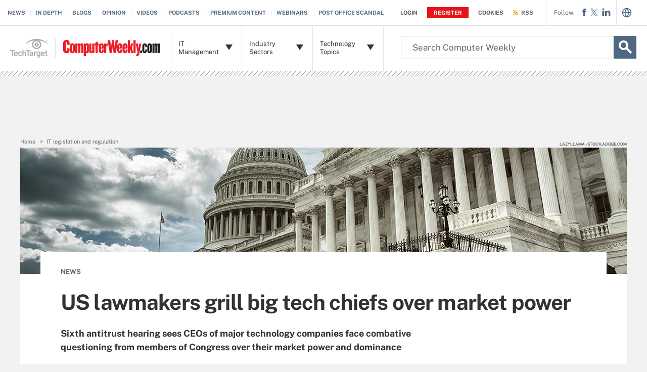

--- FILE ---
content_type: text/html;charset=UTF-8
request_url: https://www.computerweekly.com/news/252486996/US-lawmakers-grill-big-tech-chiefs-over-market-power
body_size: 58043
content:
<!DOCTYPE html>

<!--[if gt IE 8]><!--><html class="no-js gt-ie8" dir="ltr" lang="en" prefix="og: http://ogp.me/ns#" null><!--<![endif]-->
<head>
	<link rel="dns-prefetch" href="https://s.dpmsrv.com/"/>
<link rel="dns-prefetch" href="https://cdn.doubleverify.com/"/>
<link rel="dns-prefetch" href="https://cdn.optimizely.com/"/>
<link rel="dns-prefetch" href="https://www.googletagmanager.com/"/>
<link rel="dns-prefetch" href="https://pagead2.googlesyndication.com/"/>
<link rel="dns-prefetch" href="https://securepubads.g.doubleclick.net/"/>
<link rel="dns-prefetch" href="https://static.chartbeat.com/"/>



    <link rel='preload' href='/rms/ux/responsive/fonts/PublicSans-Regular.woff2' as='font' type='font/woff2' crossorigin>
<meta charset="utf-8" />
			<meta http-equiv="X-UA-Compatible" content="IE=edge,chrome=1" />
			<title>US lawmakers grill big tech chiefs over market power | Computer Weekly</title>
			<meta name="viewport" content="width=device-width,initial-scale=1" />
			<meta name="description" content="Sixth antitrust hearing sees CEOs of major technology companies face combative questioning from members of Congress over their market power and dominance." />
			<meta name="robots" content="noodp" />
			<link rel="canonical" href="https://www.computerweekly.com/news/252486996/US-lawmakers-grill-big-tech-chiefs-over-market-power" />
			<meta name="publicationDate" content="07/31/2020" />
			<meta property="og:title" content="US lawmakers grill big tech chiefs over market power | Computer Weekly" />
			<meta property="og:site_name" content="ComputerWeekly.com" />
			<meta property="og:url" content="https://www.computerweekly.com/news/252486996/US-lawmakers-grill-big-tech-chiefs-over-market-power" />
			<meta property="og:description" content="Sixth antitrust hearing sees CEOs of major technology companies face combative questioning from members of Congress over their market power and dominance." />
			<meta property="fb:app_id" content="1528871824046027" />
			<meta property="og:type" content="article" />
			<meta property="og:locale" content="en_GB" />
			<meta property="article:publisher" content="https://www.facebook.com/computerweekly" />
			<meta name="twitter:card" content="summary_large_image" />
			<meta name="twitter:site" content="@computerweekly" />
			<meta name="twitter:title" content="US lawmakers grill big tech chiefs over market power | Computer Weekly" />
			<meta name="twitter:description" content="Sixth antitrust hearing sees CEOs of major technology companies face combative questioning from members of Congress over their market power and dominance." />
			<meta property="og:image" content="https://www.computerweekly.com/visuals/ComputerWeekly/Hero Images/US-capitol-washington-congress-1-adobe.jpeg" />
			<meta name="twitter:image" content="https://www.computerweekly.com/visuals/ComputerWeekly/Hero Images/US-capitol-washington-congress-1-adobe.jpeg" />
			<meta name="robots" content="noarchive" />
			<link rel="alternate" type="application/rss+xml" href="https://www.computerweekly.com/rss/Latest-IT-news.xml" title="ComputerWeekly.com: Latest IT news" />
			<link rel="alternate" type="application/rss+xml" href="https://www.computerweekly.com/rss/RSS-Feed.xml" title="ComputerWeekly.com: RSS Feed" />
			<link rel="alternate" type="application/rss+xml" href="https://www.computerweekly.com/rss/All-Computer-Weekly-content.xml" title="ComputerWeekly.com: AllComputerWeeklyContent" />
			<style def-inline type="text/css">
        @font-face{font-family:"Public Sans";src:url(/rms/ux/responsive/fonts/PublicSans-Regular.woff2) format("woff2"),url(/rms/ux/responsive/fonts/PublicSans-Regular.ttf) format("truetype");font-weight:400;font-style:normal;font-display:swap}@font-face{font-family:"Public Sans Bold";src:url(/rms/ux/responsive/fonts/PublicSans-Bold.woff2) format("woff2"),url(/rms/ux/responsive/fonts/PublicSans-Bold.ttf) format("truetype");font-weight:400;font-style:normal;font-display:swap}article,aside,details,figcaption,figure,footer,header,hgroup,main,nav,section,summary{display:block}audio,canvas,video{display:inline-block;*display:inline;*zoom:1}audio:not([controls]){display:none;height:0}[hidden]{display:none}html{font-size:100%;-ms-text-size-adjust:100%;-webkit-text-size-adjust:100%}html,button,input,select,textarea{font-family:sans-serif}body{margin:0}a:active,a:hover{outline:0}h1{font-size:2em;margin:.67em 0}h2{font-size:1.5em;margin:.83em 0}h3{font-size:1.17em;margin:1em 0}h4{font-size:1em;margin:1.33em 0}h5{font-size:.83em;margin:1.67em 0}h6{font-size:.67em;margin:2.33em 0}abbr[title]{border-bottom:1px dotted}b,strong{font-weight:700}blockquote{margin:1em 40px}dfn{font-style:italic}hr{-moz-box-sizing:content-box;box-sizing:content-box;height:0}mark{background:#ff0;color:#000}p,pre{margin:1em 0}code,kbd,pre,samp{font-family:monospace,serif;_font-family:"courier new",monospace;font-size:1em}pre{white-space:pre;white-space:pre-wrap;word-wrap:break-word}q{quotes:none}q:before,q:after{content:"";content:none}small{font-size:80%}sub,sup{font-size:75%;line-height:0;position:relative;vertical-align:baseline}sup{top:-.5em}sub{bottom:-.25em}dl,menu,ol,ul{margin:1em 0}dd{margin:0 0 0 40px}menu,ol,ul{padding:0 0 0 40px}nav ul,nav ol{list-style:none;list-style-image:none}img{border:0;-ms-interpolation-mode:bicubic}svg:not(:root){overflow:hidden}figure{margin:0}form{margin:0}fieldset{border:1px solid silver;margin:0 2px;padding:.35em .625em .75em}legend{border:0;padding:0;white-space:normal;*margin-left:-7px}button,input,select,textarea{font-size:100%;margin:0;vertical-align:baseline;*vertical-align:middle}button,input{line-height:normal}button,select{text-transform:none}button,html input[type=button],input[type=reset],input[type=submit]{-webkit-appearance:button;cursor:pointer;*overflow:visible}button[disabled],html input[disabled]{cursor:default}input[type=checkbox],input[type=radio]{box-sizing:border-box;padding:0;*height:13px;*width:13px}input[type=search]{-webkit-appearance:textfield;-moz-box-sizing:content-box;-webkit-box-sizing:content-box;box-sizing:content-box}input[type=search]::-webkit-search-cancel-button,input[type=search]::-webkit-search-decoration{-webkit-appearance:none}button::-moz-focus-inner,input::-moz-focus-inner{border:0;padding:0}textarea{overflow:auto;vertical-align:top}table{border-collapse:collapse;border-spacing:0}.publicSans,.latest-news-sidebar .sidebar-ezine .ezine-header,.pillar-cluster .cluster-branding-pagination .cluster-nav-tooltip-next,.pillar-bridge .cluster-branding-pagination .cluster-nav-tooltip-next,.pillar-cluster .cluster-branding-pagination .cluster-nav-tooltip-prev,.pillar-bridge .cluster-branding-pagination .cluster-nav-tooltip-prev,.eoc_v2 .main-article-author.v2 .esg-contributor-link,.infotype-news-item #contributors-block .main-article-author.v2 .esg-contributor-link,#topicLeaf #contributors-block .main-article-author.v2 .esg-contributor-link,.eoc_v2 .main-article-author.v2>span,.infotype-news-item #contributors-block .main-article-author.v2>span,#topicLeaf #contributors-block .main-article-author.v2>span,.eoc_v2 .main-article-author .main-article-author-contact span,.infotype-news-item #contributors-block .main-article-author .main-article-author-contact span,#topicLeaf #contributors-block .main-article-author .main-article-author-contact span,.main-article-author-title,.main-article-author-date,.infotype-eyebrow-tooltip,.sign-up-wrapper.cascading-reg .sign-up-content .sign-up-form.cascading-reg-form .radioButtonList li label,.sign-up-wrapper.cascading-reg .sign-up-content .sign-up-form.cascading-reg-form .checkboxList li label,.sign-up-wrapper.cascading-reg .sign-up-content .sign-up-form.cascading-reg-form .radio-related-products label,.header_v3 .header-logo .header-logo-mobile,.header_v2 .nav-links li.more-content .more-content-dropdown .nav-list-sublist li,.nav-list-item-searchsites .nav-list-item-header,.nav-list-item-all-sites .nav-list-item-header,input,body{font-family:"Public Sans",sans-serif;font-weight:400;font-style:normal}.publicSans-i{font-family:"Public Sans",sans-serif;font-weight:400;font-style:italic}.publicSans-m,.latest-news-sidebar .sidebar-ezine span,.main-article-author,.main-article-subtitle,.inline-reg .meterDescription,.sign-up-wrapper.cascading-reg .sign-up-content .sign-up-header p span,.nav-list-item-header-type,.nav-list-item-header .view-all,.nav-list-sublist-header .view-all,.publicSans-b,.latest-news-sidebar .sidebar-ezine ul li,.latest-news-sidebar .sidebar-ezine h3,.latest-news-home li h4,.homepage-photo-stories h4,.homepage-photo-stories h3,.top-stories-home .ts-home-item h4,.pillar .pillar-navbar h5,.eproducts-registration .eproducts-login,#ezine-infographic .infographic-subtitle,.latest-issue-detail ul li,.latest-issue-detail h3,.latest-issue-detail h1,.ezine-article .issue-detail-header h2,.ezine-article .issue-detail-toc ul li .toc-section,.ezine-article .issue-detail-toc>span,.eHandbook-article .eHandbook-header h4,.eHandbook-article .eHandbook-header .articleNav,.eHandbook-article .eHandbook-header h3,.eHandbook-article .eHandbook-header .type,.eHandbook-article .eHandbook-header h1,.eHandbook-article .eHandbook-header .title,.eHandbook-landing .eproducts-header h4,.eHandbook-landing .eproducts-header .articleNav,.eHandbook-article .eproducts-header h4,.eHandbook-article .eproducts-header .articleNav,.eHandbook-landing .eproducts-header h3,.eHandbook-landing .eproducts-header .type,.eHandbook-article .eproducts-header h3,.eHandbook-article .eproducts-header .type,.eHandbook-landing .eproducts-header h1,.eHandbook-landing .eproducts-header .title,.eHandbook-article .eproducts-header h1,.eHandbook-article .eproducts-header .title,.eproducts-download,.eproducts-title-bar h2,.eproducts-title,#essentialGuide.eg_v2 .guide-header .title,.guide_v2 .guide-header .title,#essentialGuide.eg_v2 .guide-header .heading,.guide_v2 .guide-header .heading,#essentialGuide.eg_v2 .guide-nav h3,#essentialGuide.eg_v2 .guide-nav>span,.guide_v2 .guide-nav h3,.guide_v2 .guide-nav>span,.main-guide-hero-header .main-guide-hero-header-left h3,.main-guide-hero-header .main-guide-hero-header-left>span,#topicLeaf .topic-related-item-info .source,.collections-eyebrow,.eoc_v2 .premium-content-promo,.infotype-news-item #contributors-block .premium-content-promo,#topicLeaf #contributors-block .premium-content-promo,.eoc_v2 .ezine .resources-bar-item .cw-red-button,.infotype-news-item #contributors-block .ezine .resources-bar-item .cw-red-button,#topicLeaf #contributors-block .ezine .resources-bar-item .cw-red-button,.eoc_v2 .content-center .section.related-resources .view-more,.infotype-news-item #contributors-block .content-center .section.related-resources .view-more,#topicLeaf #contributors-block .content-center .section.related-resources .view-more,.eoc_v2 .content-center .section.related-resources ul li a,.infotype-news-item #contributors-block .content-center .section.related-resources ul li a,#topicLeaf #contributors-block .content-center .section.related-resources ul li a,.eoc_v2 p b,.infotype-news-item #contributors-block p b,#topicLeaf #contributors-block p b,.main-article-author-date span,.main-article-subtitle a,.main-article-title,.infotype-eyebrow-link,.series-eyebrow,.sign-up-wrapper.cascading-reg .sign-up-content .sign-up-form.cascading-reg-form .onereg-error.submit-error p,.sign-up-wrapper.cascading-reg .sign-up-content .sign-up-form.cascading-reg-form input[type=submit],.sign-up-wrapper.cascading-reg .sign-up-content .sign-up-form.cascading-reg-form label,.sign-up-wrapper.cascading-reg .sign-up-content .sign-up-form.cascading-reg-form h2,.sign-up-wrapper.cascading-reg .sign-up-content .sign-up-form.cascading-reg-form>span.headline,#sdef .sign-up-wrapper.cascading-reg .sign-up-content .sign-up-header .eyebrow,.sign-up-wrapper.cascading-reg .sign-up-content .sign-up-header .eyebrow,.sign-up-wrapper.cascading-reg .sign-up-content .sign-up-form li input[type=submit],.sign-up-wrapper.cascading-reg .sign-up-content .sign-up-form li label,.sign-up-wrapper.inline-reg .sign-up-content .sign-up-header h2,.sign-up-wrapper.cascading-reg .sign-up-content .sign-up-header h2,.resources-bar-item,.related-bar-item,.related-bar-header,.resources-bar-header,.header_v3 .nav-social .nav-social-item.title,.header_v3 .header-logo .header-logo-mobile span,.nav-list-sublist-header-topics,.nav-user-action,.nav-links,.nav-join-pro,.header-logo,.section-title,.splash-heading,.button{font-family:"Public Sans Bold",sans-serif;font-weight:400;font-style:normal}.clearfix:before,.eproducts-registration-form:before,.eproducts-section-headline:before,.main-article-share-counts:before,.sign-up-wrapper.inline-reg .sign-up-form:before,.sign-up-wrapper.cascading-reg .sign-up-form:before,.content-columns:before,.clearfix:after,.eproducts-registration-form:after,.eproducts-section-headline:after,.main-article-share-counts:after,.sign-up-wrapper.inline-reg .sign-up-form:after,.sign-up-wrapper.cascading-reg .sign-up-form:after,.content-columns:after{content:"";display:table}.clearfix:after,.eproducts-registration-form:after,.eproducts-section-headline:after,.main-article-share-counts:after,.sign-up-wrapper.inline-reg .sign-up-form:after,.sign-up-wrapper.cascading-reg .sign-up-form:after,.content-columns:after{clear:both}.border-box,.eproducts-registration-form .eproducts-registration-textfield,.sign-up-wrapper.cascading-reg .sign-up-content .sign-up-form.cascading-reg-form input,.sign-up-wrapper.cascading-reg .sign-up-content .sign-up-form.cascading-reg-form select,.sign-up-wrapper.cascading-reg .sign-up-content .sign-up-form.cascading-reg-form textarea,.sign-up-wrapper.inline-reg .sign-up-form .sign-up-btn,.sign-up-wrapper.cascading-reg .sign-up-form .sign-up-btn,.sign-up-wrapper.inline-reg .sign-up-form .sign-up-textfield,.sign-up-wrapper.cascading-reg .sign-up-form .sign-up-textfield,.nav-list-sublist-header-topics,.nav-list-item-header,.nav-list-sublist-header,.nav,.header-search-input{box-sizing:border-box}.link-teal,.header_v3 .nav-social .nav-social-item a{color:#00b3ac}.link-teal:hover,.header_v3 .nav-social .nav-social-item a:hover{color:#006860}.link-blue,.nav-join-pro{color:#008bc1}.link-blue:hover,.nav-join-pro:hover{color:#005272}.link-blue-l{color:#00b9d8}.link-blue-l:hover{color:#005272}.link-teal-new,.pillar .pillar-navbar ul li a,.eoc_v2 .premium-content-promo .promo-about .promo-about-title a,.infotype-news-item #contributors-block .premium-content-promo .promo-about .promo-about-title a,#topicLeaf #contributors-block .premium-content-promo .promo-about .promo-about-title a,.eoc_v2 .content-center .section.related-resources ul li a,.infotype-news-item #contributors-block .content-center .section.related-resources ul li a,#topicLeaf #contributors-block .content-center .section.related-resources ul li a,.eoc_v2 .main-article-author.v2 li a,.infotype-news-item #contributors-block .main-article-author.v2 li a,#topicLeaf #contributors-block .main-article-author.v2 li a,.main-article-author-contact a,.main-article-author-date a,.main-article-author-byline a,.series-eyebrow a,.inline-reg.login-register a,.share-bar-item-desktop a,.indentfix li a,.default-list li a,.main-content .content-columns .content-center .section>ul li a,p a{color:teal}.link-teal-new:hover,.pillar .pillar-navbar ul li a:hover,.eoc_v2 .premium-content-promo .promo-about .promo-about-title a:hover,.infotype-news-item #contributors-block .premium-content-promo .promo-about .promo-about-title a:hover,#topicLeaf #contributors-block .premium-content-promo .promo-about .promo-about-title a:hover,.eoc_v2 .content-center .section.related-resources ul li a:hover,.infotype-news-item #contributors-block .content-center .section.related-resources ul li a:hover,#topicLeaf #contributors-block .content-center .section.related-resources ul li a:hover,.eoc_v2 .main-article-author.v2 li a:hover,.infotype-news-item #contributors-block .main-article-author.v2 li a:hover,#topicLeaf #contributors-block .main-article-author.v2 li a:hover,.main-article-author-contact a:hover,.main-article-author-date a:hover,.main-article-author-byline a:hover,.series-eyebrow a:hover,.inline-reg.login-register a:hover,.share-bar-item-desktop a:hover,.indentfix li a:hover,.default-list li a:hover,.main-content .content-columns .content-center .section>ul li a:hover,p a:hover{color:#323232}.link-teal-new-on-gray{color:#007a76}.link-teal-new-on-gray:hover{color:#000}.link-blue-new,.eproducts-registration .privacy-policy a,.eproducts-registration .declarationOfConsent a,.eproducts-download,.main-article-subtitle a,.nav-links li a,#content-body p a,li[type=disc] a,.noindent li a,table a,table .indentfix li a,table .indentfix li.indentfix a,li.indentfix a,.default-list li a,.main-content .content-columns .content-center #content-body .section>ul.default-list li a,.definition-link{color:#007cad}.link-blue-new:hover,.eproducts-registration .privacy-policy a:hover,.eproducts-registration .declarationOfConsent a:hover,.eproducts-download:hover,.main-article-subtitle a:hover,.nav-links li a:hover,#content-body p a:hover,li[type=disc] a:hover,.noindent li a:hover,table a:hover,table .indentfix li a:hover,li.indentfix a:hover,.default-list li a:hover,.main-content .content-columns .content-center #content-body .section>ul.default-list li a:hover,.definition-link:hover{color:#005272}body{font-size:15px;color:#323232;min-width:320px;background:#f2f2f2;position:relative;z-index:320}@media (min-width:640px){body{z-index:640}}@media (min-width:960px){body{z-index:960}}@media (min-width:1280px){body{z-index:1280}}a{text-decoration:none;color:inherit;transition:color .2s}p{font-size:15px;line-height:1.53em;color:#666;margin:1.5em 0}@media (min-width:640px){p{font-size:16px;line-height:1.75em}}@media (min-width:960px){p{font-size:17px;line-height:1.71em}}@media (min-width:1280px){p{font-size:18px;line-height:1.67em}}i{font-style:normal}ul{margin:0;padding:0}button{border:0;background:0}.button{font-size:13px;line-height:50px;letter-spacing:-.02em;text-align:center;color:#fff;height:50px;border-radius:3px;transition:background-color .2s}.blue-button{background:#007cad}.blue-button:hover{background:#005272}.teal-button{background:teal}.teal-button:hover{background:#323232}.black-button{background:#323232}.black-button:hover{background:#000}.primaryButton{background-color:teal;padding:10px 30px}.icon{position:relative}.site-container.fixed{position:fixed;width:100%;top:0}.main-content{margin:20px 20px 0;background:#fff;position:relative;z-index:2}@media (min-width:960px){.main-content{width:800px;margin:10px auto 0;padding:0 40px}}@media (min-width:1280px){.main-content{width:1120px}}.main-content.ads-by-google{z-index:auto}@media (min-width:960px){.content-left{width:170px;padding-top:50px;position:relative;float:left;clear:left}}@media (min-width:1280px){.content-left{width:200px}}@media (min-width:960px){.locking-full-bar{width:170px}}@media (min-width:1280px){.locking-full-bar{width:200px}}.content-center{position:relative;margin:0 20px}@media (min-width:640px){.content-center{margin:0 40px}}@media (min-width:960px){.content-center{width:590px;margin:0 0 0 40px;float:left}}@media (min-width:1280px){.content-center{width:640px}}@media (min-width:1280px){.content-right{float:left;width:200px;margin-left:40px}}.top-gradient-bar{width:100%;background-size:cover;min-height:10px;margin-bottom:20px}@media (min-width:640px){.top-gradient-bar{min-height:20px}}@media (min-width:960px){.top-gradient-bar{width:880px;height:29px;margin:0 -40px -29px}}@media (min-width:1280px){.top-gradient-bar{width:1200px;height:40px;margin-bottom:-40px}}.top-gradient-bar{background:#0b7686;background:linear-gradient(to right,#0b7686 0,#0b7686 1%,#3cab9a 40%,#176584 100%)}.definition-link{margin-right:-.2em}.definition-link .icon{font-size:1.5em;top:.15em}.show-more{color:#666;cursor:pointer;transition:color .2s}.show-more:hover{color:#323232}::-webkit-input-placeholder{color:#666}:-moz-placeholder{color:#666}::-moz-placeholder{color:#666;opacity:1}:-ms-input-placeholder{color:#666}.indentfix,.default-list,.main-content .content-columns .content-center .section>ul{margin:0 0 20px 25px;padding:0}.indentfix li,.default-list li,.main-content .content-columns .content-center .section>ul li{font-size:15px;color:#666;margin:10px 0}@media (min-width:640px){.indentfix li,.default-list li,.main-content .content-columns .content-center .section>ul li{font-size:16px;line-height:1.75em}}@media (min-width:960px){.indentfix li,.default-list li,.main-content .content-columns .content-center .section>ul li{font-size:17px;line-height:1.71em}}@media (min-width:1280px){.indentfix li,.default-list li,.main-content .content-columns .content-center .section>ul li{font-size:18px;line-height:1.67em}}.indentfix li a.button,.default-list li a.button,.main-content .content-columns .content-center .section>ul li a.button{color:#fff}.indentfix li a.button:hover,.default-list li a.button:hover,.main-content .content-columns .content-center .section>ul li a.button:hover{color:#fff}li.indentfix{font-size:15px;color:#666;margin:10px 0}@media (min-width:640px){li.indentfix{font-size:16px;line-height:1.75em}}@media (min-width:960px){li.indentfix{font-size:17px;line-height:1.71em}}@media (min-width:1280px){li.indentfix{font-size:18px;line-height:1.67em}}li.indentfix table{margin-right:30px}.extra-info-inner .indentfix li,.extra-info-inner .default-list li,.extraInfo .indentfix li,.extraInfo .default-list li,.sidebar .indentfix li,.sidebar .default-list li{font-size:13px}table{color:#666}table td{vertical-align:top}table td .nav{padding:0}table .indentfix{margin:0 0 20px 25px;padding:0}table .indentfix li,table .indentfix li.indentfix{font-size:15px;color:#666;margin:10px 0}@media (min-width:640px){table .indentfix li,table .indentfix li.indentfix{font-size:16px;line-height:1.75em}}@media (min-width:960px){table .indentfix li,table .indentfix li.indentfix{font-size:17px;line-height:1.71em}}@media (min-width:1280px){table .indentfix li,table .indentfix li.indentfix{font-size:18px;line-height:1.67em}}@media (min-width:640px){table{font-size:16px;line-height:1.75em}}@media (min-width:960px){table{font-size:17px;line-height:1.71em}}@media (min-width:1280px){table{font-size:18px;line-height:1.67em}}pre{background-color:#eee;padding:10px;white-space:pre;word-wrap:break-word;overflow:auto;max-height:300px;width:100%;box-sizing:border-box;clear:both}@media (min-width:640px){pre{max-height:600px}}.code-toolbar{clear:both}.content-center img{max-width:600px}.hidden{display:none}.paywall{display:none!important}.grecaptcha-badge{visibility:hidden;z-index:2}img[alt]{font-size:8px;color:#666}.inline-block{display:inline-block}#sp_privacy_manager_container{z-index:9999999999999!important}html.sp-pm-open{margin-top:0!important}#cmp-banner{position:fixed;bottom:0;right:0;z-index:100}@media (min-width:960px){#cmp-banner{bottom:20px}}#cmp-banner:empty{display:none}#gpcBannerContainer{position:fixed;bottom:20px;left:20px;background:#f2f2f2;padding:10px 20px;border:1px solid #666;border-radius:20px;font-size:16px;color:#323232;z-index:9999999999}body .content-center .section>div:not(#inlineRegistrationWrapper):not(.imagecaption){color:#666}@media (min-width:640px){body .content-center .section>div:not(#inlineRegistrationWrapper):not(.imagecaption){font-size:16px}}@media (min-width:960px){body .content-center .section>div:not(#inlineRegistrationWrapper):not(.imagecaption){font-size:17px}}@media (min-width:1280px){body .content-center .section>div:not(#inlineRegistrationWrapper):not(.imagecaption){font-size:18px}}.alignLeft{float:none}.alignRight{float:none}.color1,.color2{background-color:#666}table .colorback{background-color:#666;color:#fff}table .colorback p{color:#fff}table .colorback td{padding:5px}table .colorSuperLite{background-color:#efefef}u{text-decoration:none!important}.noindent{margin:0 0 20px 25px;padding:0}.noindent li{font-size:15px;color:#666;margin:10px 0}@media (min-width:640px){.noindent li{font-size:16px;line-height:1.75em}}@media (min-width:960px){.noindent li{font-size:17px;line-height:1.71em}}@media (min-width:1280px){.noindent li{font-size:18px;line-height:1.67em}}li[type=disc]{font-size:15px;color:#666;margin:10px 0}@media (min-width:640px){li[type=disc]{font-size:16px;line-height:1.75em}}@media (min-width:960px){li[type=disc]{font-size:17px;line-height:1.71em}}@media (min-width:1280px){li[type=disc]{font-size:18px;line-height:1.67em}}.imagecaption{clear:both;text-align:left}.imagecaption.alignRight{float:right;margin:0 0 30px 40px}.imagecaption.alignLeft{float:left;margin:0 40px 30px 0}.imagecaption img{display:block;margin:5px 0}.content-center .section>div.imagecaption,.imagecaption{font-size:13px;color:#666}i{font-style:italic}i.icon{font-style:normal}.section{padding-top:10px;margin-top:50px}.section-title,.splash-heading{font-size:18px;line-height:1.22em;margin-top:21px;margin-bottom:-3px;position:relative}@media (min-width:640px){.section-title,.splash-heading{font-size:24px;line-height:1.08em;margin-top:28px;margin-bottom:30px}}@media (min-width:960px){.section-title,.splash-heading{font-size:28px;line-height:1.21em}}@media (min-width:1280px){.section-title,.splash-heading{font-size:30px}}.section-title .icon,.splash-heading .icon{font-size:35px;color:teal;position:absolute}@media (min-width:640px){.section-title .icon,.splash-heading .icon{font-size:48px}}@media (min-width:960px){.section-title .icon,.splash-heading .icon{font-size:53px}}#site-container .vgn-ext-region,#site-container .vgn-ext-component{min-height:0!important;min-width:0!important;position:static!important;word-wrap:normal!important}.visuallyhidden{border:0;clip:rect(0 0 0 0);height:1px;margin:-1px;overflow:hidden;padding:0;position:absolute;width:1px}@media only screen and (-webkit-min-device-pixel-ratio:1.5),only screen and (-o-min-device-pixel-ratio:3/2),only screen and (min--moz-device-pixel-ratio:1.5),only screen and (min-device-pixel-ratio:1.5){.replace_2x{font-size:1px}}#anchor{top:-150px;position:relative}.header{min-width:320px;width:100%;height:60px;background-color:#00b3ac;position:relative;z-index:100}@media (min-width:960px){.header{height:140px;padding-bottom:10px;background:#fff;z-index:auto}}.header-logo{font-size:12px;text-decoration:none;color:#fff;height:60px;position:absolute;left:60px;right:60px;margin:0 auto;text-align:center;top:0}@media (min-width:640px){.header-logo{font-size:16px}}@media (min-width:960px){.header-logo{width:120px;height:89px;margin:0;border-top:1px solid #e3e3e3;background:#00b3ac;top:50px;bottom:10px;left:0}}.header-logo.mobile-link{display:block}@media (min-width:960px){.header-logo.mobile-link{display:none}}.header-logo.desktop-link{display:none}@media (min-width:960px){.header-logo.desktop-link{display:block;background:#00b3ac}}@media (min-width:960px){.header-logo.desktop-link:after{content:"";width:1px;position:absolute;left:113px;top:18px;height:50px;border-right:1px solid #42c7c1}}.header-logo.desktop-link img{display:none}.header-logo-mobile{position:relative;top:20px}@media (min-width:960px){.header-logo-mobile{display:none}}.header-logo-desktop{width:84px;height:44px;display:none}@media (min-width:960px){.header-logo-desktop{position:relative;top:20px;left:15px;display:block;border-right:1px solid #42c7c1;margin:-3px 0;padding:3px 20px 3px 0}}.header-logo-small{display:none}.header-search-toggle{width:60px;height:60px;border-left:1px solid #6AC4C0;background-color:#00b3ac;position:absolute;top:0;right:0}@media (min-width:960px){.header-search-toggle{width:70px;height:90px;border:0;background-color:transparent;top:auto;bottom:10px;z-index:4}}.header-search-toggle.selected{background-color:#015944}@media (min-width:960px){.header-search-toggle.selected{background-color:transparent}}.header-search-toggle>.icon{font-size:45px;color:#fff;transition:color .2s}@media (min-width:960px){.header-search-toggle>.icon{color:#00b3ac;position:absolute;right:12px;top:22px}}@media (min-width:960px){.header-search-toggle:hover>.icon{color:#c6c2bf}}@media (min-width:960px){.form-open.header-search-toggle{width:70px!important}}.header-search{z-index:999999;width:100%;position:absolute;top:60px;right:0;display:none}@media (min-width:960px){.header-search{top:51px}}@media (min-width:1280px){.header-search{display:block}}.header-search span.placeholder{font-size:15px;line-height:50px;color:#666}@media (min-width:640px){.header-search span.placeholder{font-size:18px}}@media (min-width:960px){.header-search span.placeholder{font-size:24px;line-height:80px!important}}.header-search-input{font-size:15px;line-height:50px;color:#666;width:100%;height:50px;padding:0 20px;border:0;border-bottom:1px solid #E7E8E9}@media (min-width:640px){.header-search-input{font-size:18px}}@media (min-width:960px){.header-search-input{font-size:24px;height:89px;border-bottom:0}}.header-search-input:focus{color:#323232}.header-search-input::-ms-clear{display:none}.nav-toggle{width:60px;height:60px;border-right:1px solid #6AC4C0;background-color:#00b3ac}@media (min-width:960px){.nav-toggle{display:none}}.nav-toggle.selected{background-color:#015944}.nav-toggle>.icon{font-size:37px;color:#fff;top:1px}.nav{width:100%;border-bottom:1px solid #e3e3e3;background:#fff;position:absolute;top:60px;left:0;display:none}@media (min-width:960px){.nav{padding:50px 0 0 120px;border-bottom:0;position:static;display:block}}.nav-join-pro{font-size:11px;line-height:50px;height:50px;padding-left:20px;display:block}@media (min-width:640px){.nav-join-pro{font-size:12px}}@media (min-width:960px){.nav-join-pro{display:none}}.nav-join-pro span{display:inline-block;width:120px;vertical-align:middle;line-height:normal}@media (min-width:640px){.nav-join-pro span{width:63%}}.nav-links{z-index:1;font-size:11px;margin:5px 0 0;padding:10px 20px;border-top:1px solid #e3e3e3}@media (min-width:960px){.nav-links{height:50px;margin:0;padding:0 20px;position:absolute;top:0;left:15px;padding-left:0;border-top:0;background-color:#fff;z-index:10}}.nav-links ul{clear:both;overflow:hidden}.nav-links li{float:left;line-height:30px}@media (min-width:960px){.nav-links li{line-height:50px;padding:0}}.nav-links li:last-child a{border:0}.nav-links li:nth-child(3){float:left}.nav-links li a{border-right:1px solid #e3e3e3;text-transform:uppercase;padding-right:10px;margin-right:10px}.nav-user{font-size:11px;line-height:50px;height:50px;position:absolute;right:20px;top:0;z-index:1}@media (min-width:640px){.nav-user{font-size:12px}}@media (min-width:960px){.nav-user{right:206px}}.nav-user-name{color:#666;padding:0 10px 0 0;border-right:1px solid #e3e3e3}@media (min-width:640px){.nav-user-name{padding-right:15px}}.nav-user-action{text-transform:uppercase;color:teal;padding-left:8px;cursor:pointer;transition:color .2s}@media (min-width:640px){.nav-user-action{padding-left:13px}}.nav-user-action:hover{color:#323232}.nav-user-action.cookies{border-left:1px solid #e3e3e3;padding-left:10px;margin-left:8px}@media (min-width:640px){.nav-user-action.cookies{padding-left:15px;margin-left:13px}}.nav-list{border-top:1px solid #e3e3e3}.nav-list-item{border-bottom:1px solid #e3e3e3}@media (min-width:960px){.nav-list-item{width:175px;height:89px;border-bottom:0;border-right:1px solid #e3e3e3;position:relative;z-index:9}}@media (min-width:1280px){.nav-list-item{width:200px}}.nav-list-item.selected{background-color:#f2f2f3}@media (min-width:960px){.nav-list-item.selected{background-color:transparent}}.nav-list-item.selected .nav-list-item-header,.nav-list-item.selected .nav-list-sublist-header{border-bottom:1px solid #e7e8e9}@media (min-width:960px){.nav-list-item.selected .nav-list-item-header,.nav-list-item.selected .nav-list-sublist-header{border:0}}.nav-list-item.selected .nav-list-item-header>.icon-arrow-down:before,.nav-list-item.selected .nav-list-sublist-header>.icon-arrow-down:before{content:"3"}.nav-list-item.selected .nav-list-item-dropdown{display:block}.nav-list-item-border{border-bottom:1px solid #e3e3e3;z-index:999998}.nav-list-item-header,.nav-list-sublist-header{font-size:13px;line-height:50px;color:teal;height:50px;margin:0 20px;position:relative;cursor:pointer}@media (min-width:640px){.nav-list-item-header,.nav-list-sublist-header{font-size:14px}}@media (min-width:960px){.nav-list-item-header,.nav-list-sublist-header{margin:0}}.nav-list-item-header .icon,.nav-list-sublist-header .icon{color:#4e4e4e;position:absolute;top:18px;right:0}@media (min-width:960px){.nav-list-item-header .icon,.nav-list-sublist-header .icon{font-size:20px;top:33px;right:20px;transition:color .2s}}.nav-list-item-header .view-all,.nav-list-sublist-header .view-all{font-size:9px;text-transform:uppercase;color:#666;padding-right:27px;position:absolute;top:16px;right:5px;cursor:pointer;transition:color .2s}@media (min-width:960px){.nav-list-item-header .view-all,.nav-list-sublist-header .view-all{top:17px}}.nav-list-item-header .view-all .icon,.nav-list-sublist-header .view-all .icon{font-size:20px;color:#666;top:0}@media (min-width:960px){.nav-list-item-header .view-all .icon,.nav-list-sublist-header .view-all .icon{right:0}}.nav-list-item-header .view-all:hover,.nav-list-sublist-header .view-all:hover{color:#323232}.nav-list-item-header .view-all:hover .icon,.nav-list-sublist-header .view-all:hover .icon{color:#323232}.nav-list-item-header{line-height:16px}@media (min-width:960px){.nav-list-item-header{height:89px;margin:0}}.nav-list-item-header .icon-navigation-detail,.nav-list-item-header .icon-navigation-arrow{display:none}.nav-list-item-header:hover .icon{color:#00b3ac}.nav-list-item-header-type{font-size:12px;letter-spacing:.1em;text-transform:uppercase;color:#323232;position:absolute;top:10px;left:14px;display:none}@media (min-width:960px){.nav-list-item-header-type{display:block}}.nav-list-item-header-title{height:50px;display:table-cell;vertical-align:middle}@media (min-width:960px){.nav-list-item-header-title{width:110px;height:89px;padding:0 50px 0 15px}}@media (min-width:1280px){.nav-list-item-header-title{width:135px}}.nav-list-item-dropdown{max-height:135px;overflow:auto;display:none;box-shadow:inset 0 -10px 5px -5px #c6c2bf}@media (min-width:960px){.nav-list-item-dropdown{max-height:none;padding:20px;border:1px solid #e3e3e3;border-top:0;background-color:#fff;position:absolute;top:89px;left:0;overflow:visible;box-shadow:none}}.nav-list-item-jscroll{overflow:hidden}@media (min-width:960px){.nav-list-item-jscroll{overflow:auto}}.nav-list-parent-topics{display:none;cursor:pointer}.nav-list-sublist-header.nav-list-sublist-header-gray{font-size:13px;color:#666}.nav-list-sublist{padding:10px 0;border-top:1px solid #fff}.nav-list-sublist-item,.nav-list-sublist-link{font-size:11px;color:#666;padding:9px 20px}@media (min-width:640px){.nav-list-sublist-item,.nav-list-sublist-link{font-size:13px}}@media (min-width:960px){.nav-list-sublist-item,.nav-list-sublist-link{padding:9px 0}}.nav-list-sublist-item:hover,.nav-list-sublist-link:hover{color:#000}.nav-list-sublist-item.sponsored,.nav-list-sublist-link.sponsored{color:#007cad}.nav-list-sublist-item.sponsored:hover,.nav-list-sublist-link.sponsored:hover{color:#005272}@media (min-width:960px){.nav-list-item-searchsites,.nav-list-item-all-sites{width:240px}}.nav-list-item-searchsites .nav-list-item-header,.nav-list-item-all-sites .nav-list-item-header{font-size:14px}@media (min-width:640px){.nav-list-item-searchsites .nav-list-item-header,.nav-list-item-all-sites .nav-list-item-header{font-size:16px}}@media (min-width:960px){.nav-list-item-searchsites .nav-list-item-header,.nav-list-item-all-sites .nav-list-item-header{font-size:17px;line-height:22px;color:#fff;font-weight:700;background-color:#00b3ac}}.nav-list-item-searchsites .nav-list-item-header a,.nav-list-item-all-sites .nav-list-item-header a{display:block}@media (min-width:960px){.nav-list-item-searchsites .nav-list-item-header .icon,.nav-list-item-all-sites .nav-list-item-header .icon{color:#fff;top:34px;right:10px}}.nav-list-item-searchsites .nav-list-item-header .icon:hover,.nav-list-item-all-sites .nav-list-item-header .icon:hover{color:#00b3ac}@media (min-width:960px){.nav-list-item-searchsites .nav-list-item-header-title,.nav-list-item-all-sites .nav-list-item-header-title{width:190px}}@media (min-width:960px){.nav-list-item-searchsites .nav-list-item-dropdown,.nav-list-item-all-sites .nav-list-item-dropdown{left:-120px;width:318px;padding:20px;margin:0}}.nav-list-item-searchsites .nav-list-item-header .icon:hover{color:#323232}.nav-list-item-searchsites .nav-list-item-header.searchdatacenteres .icon-arrow-down{display:none}.nav-list-item-all-sites .nav-list-item-jscroll .nav-list-child-sites:first-child{display:none}.nav-list-item-all-sites .nav-list-item-jscroll .nav-list-parent-sites{display:block}.nav-list-item-all-sites .nav-list-child-sites{display:none}.nav-list-item-all-sites .nav-list-parent-sites{cursor:pointer}@media (min-width:960px){.nav-list-item-topics{position:absolute;left:360px;top:51px}}@media (min-width:960px){.nav-list-item-topics .nav-list-item-dropdown{width:311px;padding:20px;left:-1px}}@media (min-width:1280px){.nav-list-item-topics .nav-list-item-dropdown{width:361px}}.nav-list-item-topics .nav-list-item-dropdown.infotype .nav-list-item-jscroll .nav-list-child-topics:first-child{display:none}.nav-list-item-topics .nav-list-item-dropdown.infotype .nav-list-item-jscroll .nav-list-parent-topics{display:block}.nav-list-item-topics .nav-list-child-topics{position:relative}.nav-list-sublist-header-topics{cursor:auto;line-height:20px;width:100%;height:50px;padding:0 90px 0 20px;display:table-cell;vertical-align:middle}@media (min-width:960px){.nav-list-sublist-header-topics{padding-left:0}}.nav-list-child-topics{display:none}.nav-list-item-jscroll .nav-list-child-topics:first-child{display:block}@media (min-width:960px){.nav-list-item-sections{position:absolute;left:536px;top:51px}}@media (min-width:1280px){.nav-list-item-sections{left:561px}}@media (min-width:960px){.nav-list-item-sections .nav-list-item-dropdown{width:311px;padding:20px;margin:0;left:-177px}}@media (min-width:1280px){.nav-list-item-sections .nav-list-item-dropdown{width:361px;left:-202px}}.desktop-fixed-search{display:none}.nav-social{text-align:center;height:60px}@media (min-width:960px){.nav-social{height:50px;padding-left:15px;border-left:1px solid #e3e3e3;position:absolute;top:0;right:12px}}.nav-social-item{margin:0 1px;display:inline-block}.nav-social-item a{color:#666}.nav-social-item a:hover{color:#00b3ac}.nav-social-item .icon{font-size:35px;line-height:60px;top:2px}@media (min-width:960px){.nav-social-item .icon{line-height:50px}}.header_v2 .nav-links{display:none}@media (min-width:640px){.header_v2 .nav-links{display:block}}@media (min-width:960px){.header_v2 .nav-links{padding-right:10px}}@media (min-width:960px){.header_v2 .nav-links li:first-child{border-right:1px solid #e3e3e3;margin-right:10px;padding-right:10px}}@media (min-width:960px) and (min-width:1280px){.header_v2 .nav-links li:first-child{margin-right:15px;padding-right:15px}}.header_v2 .nav-links li:first-child a{border-right:1px solid #e3e3e3;padding-right:10px;margin-right:10px}@media (min-width:960px){.header_v2 .nav-links li:first-child a{border:0;padding-right:0;margin-right:0}}@media (min-width:960px){.header_v2 .nav-links li:last-child a{padding-right:0;margin-right:0}}.header_v2 .nav-links li.more-content{display:none;margin-right:10px;padding-right:10px;border-right:1px solid #e3e3e3}@media (min-width:1280px){.header_v2 .nav-links li.more-content{margin-right:15px;padding-right:15px}}@media (min-width:960px){.header_v2 .nav-links li.more-content{display:block}}.header_v2 .nav-links li.more-content .icon-arrow-down{right:-2px;display:inline-block;min-width:11px}.header_v2 .nav-links li.more-content .more-content-dropdown{background-color:#fff;border:1px solid #e3e3e3;border-top:0;display:none;margin-left:-6px;margin-top:0;position:absolute;width:118px;padding-top:0}@media (min-width:1280px){.header_v2 .nav-links li.more-content .more-content-dropdown{margin-left:-11px;width:125px}}.header_v2 .nav-links li.more-content .more-content-dropdown .nav-list-sublist{padding:0 5px 10px}.header_v2 .nav-links li.more-content .more-content-dropdown .nav-list-sublist li{border-right:0;color:#008bc1;cursor:pointer;height:auto;line-height:15px;margin-right:0;padding:0;width:108px;font-size:13px;margin-bottom:5px;transition:background-color .2s}@media (min-width:1280px){.header_v2 .nav-links li.more-content .more-content-dropdown .nav-list-sublist li{width:117px}}.header_v2 .nav-links li.more-content .more-content-dropdown .nav-list-sublist li:hover{background-color:#007cad}.header_v2 .nav-links li.more-content .more-content-dropdown .nav-list-sublist li:hover a{color:#fff}.header_v2 .nav-links li.more-content .more-content-dropdown .nav-list-sublist li a{text-transform:none;padding:5px;display:block}.header_v2 .nav-links li.more-content.hovered .more-content-dropdown{display:block}.header_v2 .nav-links li.more-content a{border:0;padding-right:0;margin-right:0}@media (min-width:960px){.header_v2 .nav-user{right:153px;padding-right:15px}}.header_v2 .nav-user a:first-child .nav-user-action,.header_v2 .nav-user .icon{border-right:0;padding-right:7px;margin-right:-5px}@media (min-width:960px){.header_v2 .nav-user a:first-child .nav-user-action,.header_v2 .nav-user .icon{padding-right:5px}}@media (min-width:1280px){.header_v2 .nav-user a:first-child .nav-user-action,.header_v2 .nav-user .icon{padding-right:10px}}.header_v2 .nav-user .icon{color:teal;border-right:1px solid #e3e3e3}.header_v2 .nav-user .register{border-left:1px solid #e3e3e3;padding-left:10px;margin-left:5px;color:#fff;transition:background-color .2s}@media (min-width:960px){.header_v2 .nav-user .register{padding-left:7px}}@media (min-width:1280px){.header_v2 .nav-user .register{padding-left:15px}}.header_v2 .nav-user .register:hover span{background-color:#323232}.header_v2 .nav-user .register span{padding:5px 13px;margin:0;border:0;background-color:teal;color:#fff;transition:background-color .2s}@media (min-width:960px){.header_v2 .nav-user .register span{padding:5px 10px}}@media (min-width:1280px){.header_v2 .nav-user .register span{padding:5px 13px}}.header_v2 .nav-social{right:10px}.header_v2 .nav-social .nav-social-item{margin:0;min-width:28px}.header_v2 .nav-social .nav-social-item .icon{font-size:28px;color:#00b3ac;transition:color .2s}.header_v2 .nav-social .nav-social-item .icon:hover{color:#006860}.header_v2 .nav-social .nav-social-item .icon.x_logo{font-size:15px;top:-4px;left:-2px}.header_v2 .nav-social .nav-social-item.title{font-size:12px;color:#666;margin-right:5px}.header_v2 .nav-list-item.hovered .nav-list-item-dropdown{display:block}.header_v2 .nav-list-item-searchsites{width:189px;display:none}@media (min-width:960px){.header_v2 .nav-list-item-searchsites{display:block}}@media (min-width:960px){.header_v2 .nav-list-item-topics{left:309px;width:200px;border-right:0}}@media (min-width:960px){.header_v2 .nav-list-item-topics .nav-list-item-header{padding:10px 0 0 20px}}@media (min-width:960px){.header_v2 .nav-list-item-topics .nav-list-item-header .icon{top:10px;right:115px;font-size:15px}}.header_v2 .nav-list-item-topics .nav-list-item-header .nav-list-item-header-type{position:static}@media (min-width:960px){.header_v2 .nav-list-item-topics .nav-list-item-header .nav-list-item-header-title{padding:0 20px 0 0;display:block;height:49px;width:auto;overflow:hidden;border-right:1px solid #e3e3e3}}@media (min-width:960px){.header_v2 .nav-list-item-topics .nav-list-item-dropdown{width:280px;padding:0}}@media (min-width:960px){.header_v2 .nav-list-item-sections{left:535px;width:200px;border-right:0}}@media (min-width:960px){.header_v2 .nav-list-item-sections .nav-list-item-header{padding:10px 0 0}}@media (min-width:960px){.header_v2 .nav-list-item-sections .nav-list-item-header .icon{top:10px;right:105px;font-size:15px}}.header_v2 .nav-list-item-sections .nav-list-item-header .nav-list-item-header-type{position:static}@media (min-width:960px){.header_v2 .nav-list-item-sections .nav-list-item-header .nav-list-item-header-title{padding:0 20px 0 0;display:block;height:49px;width:165px;overflow:hidden}}@media (min-width:1280px){.header_v2 .nav-list-item-sections .nav-list-item-header .nav-list-item-header-title{width:auto}}@media (min-width:960px){.header_v2 .nav-list-item-sections .nav-list-item-dropdown{left:-27px;width:280px}}.header_v2 .nav-list-item-header-type{color:#666}@media (min-width:960px){.header_v2 .nav-list-item-dropdown{padding:0}.header_v2 .nav-list-item-dropdown .nav-list-sublist{padding:0}.header_v2 .nav-list-item-dropdown .nav-list-sublist li{font-size:14px;margin:0 10px 10px;padding:5px 10px;transition:color .2s;transition:background-color .2s}.header_v2 .nav-list-item-dropdown .nav-list-sublist li:hover{color:#fff;background-color:teal}.header_v2 .nav-list-item-dropdown .nav-list-sublist li a{word-wrap:break-word;display:block}}@media (min-width:960px){.header_v2 .nav-list-item-dropdown.nav-list-sublist{padding:0}.header_v2 .nav-list-item-dropdown.nav-list-sublist li{font-size:14px;margin:0 10px 10px;padding:5px 10px;transition:color .2s;transition:background-color .2s}.header_v2 .nav-list-item-dropdown.nav-list-sublist li:hover{color:#fff;background-color:teal}.header_v2 .nav-list-item-dropdown.nav-list-sublist li a{word-wrap:break-word;display:block}}.header_v2 .nav-list-sublist-item.view-all{color:teal}.header_v2 .header-search{top:60px}@media (min-width:960px){.header_v2 .header-search{display:block!important;right:57px;top:73px;max-width:450px}}@media (min-width:1280px){.header_v2 .header-search{width:555px;top:71px}}@media (min-width:960px){.header_v2 .header-search .header-search-toggle{display:none}}.header_v2 .header-search-input{font-size:13px;height:45px;background-color:#fff;color:#666;border-bottom:1px solid #c6c2bf;line-height:normal}@media (min-width:640px){.header_v2 .header-search-input{font-size:15px}}@media (min-width:960px){.header_v2 .header-search-input{border:2px solid #f2f2f2;padding:0 14px}}@media (min-width:1280px){.header_v2 .header-search-input{padding:0 20px;font-size:17px}}.header_v2 .header-search-input:focus{color:#323232;outline:0}.header_v2 .header-search-input::-webkit-input-placeholder{color:#666}.header_v2 .header-search-input:-moz-placeholder{color:#666}.header_v2 .header-search-input::-moz-placeholder{color:#666}.header_v2 .header-search-input:-ms-input-placeholder{color:#666}@media (min-width:960px){.header_v2 .header-search-toggle{display:none}}.header_v2 .header-search-submit{width:60px;height:60px;border-left:1px solid #6AC4C0;background-color:#00b3ac;position:absolute;top:0;right:0;display:none;transition:background-color .2s}@media (min-width:960px){.header_v2 .header-search-submit{width:45px;height:45px;border:0;z-index:4;right:-45px;display:block}}.header_v2 .header-search-submit:focus{outline:0}.header_v2 .header-search-submit.selected{background-color:#015944}@media (min-width:960px){.header_v2 .header-search-submit.selected{background-color:transparent}}.header_v2 .header-search-submit>.icon{font-size:45px;color:#fff;transition:color .2s}@media (min-width:960px){.header_v2 .header-search-submit>.icon{position:absolute;top:0;right:0}}@media (min-width:960px){.header_v2 .header-search-submit:hover{background-color:#006860}}@media (min-width:960px){.header_v2.fr .nav-user{right:231px}}.header_v2.fr .nav-user-action.cookies{padding-left:12px;margin-left:5px}@media (min-width:960px){.header_v2-keep-nav .header-search{max-width:450px}}.header_v2-keep-nav .nav-list-item.hovered .nav-list-item-dropdown{display:block}.header_v2 .nav-list-item-all-sites .nav-list-item-dropdown,.header_v2-keep-nav .nav-list-item-all-sites .nav-list-item-dropdown{padding:20px}.header_logged_in_icon{font-size:14px}@media (min-width:960px){.header_logged_in_icon{top:2px}}@media (min-width:960px){.nav-list-item-jscroll{max-height:500px}}.header_v2 .nav-social,.header_v2-keep-nav .nav-social{font-size:0;z-index:11;background-color:#fff}.header_v2 .nav-rss,.header_v2-keep-nav .nav-rss{border-right:0!important}.header_v2 .nav-user,.header_v2-keep-nav .nav-user{background-color:#fff;padding-left:10px;z-index:999999!important}@media (min-width:960px){.header_v2 .nav-links,.header_v2-keep-nav .nav-links{height:50px}}@media (min-width:960px){.header_v2 .nav-links>ul,.header_v2-keep-nav .nav-links>ul{height:50px}}.header_v2 .nav-list-item-all-sites.hovered .icon-arrow-down:before,.header_v2-keep-nav .nav-list-item-all-sites.hovered .icon-arrow-down:before{content:"3"}@media (min-width:960px){.header_v2 .nav-list-item-all-sites .nav-list-item-header .icon:hover,.header_v2-keep-nav .nav-list-item-header .icon:hover{color:#fff}}@media (min-width:960px){.header_v2 .nav-list-item-all-sites .nav-list-item-jscroll,.header_v2-keep-nav .nav-list-item-all-sites .nav-list-item-jscroll{height:270px;max-height:270px}}.header_v2-keep-nav .nav-social .nav-social-item .icon.x_logo{font-size:15px;top:-4px;left:-2px}.header.header_v2,.header.header_v2-keep-nav,.header{position:static;position:sticky;top:0;z-index:100}@media (min-width:960px){.header.header_v2,.header.header_v2-keep-nav,.header{top:-50px}}.header.header_v2 .header-search,.header.header_v2-keep-nav .header-search,.header .header-search{}@media (min-width:960px){.header.header_v2 .header-search,.header.header_v2-keep-nav .header-search,.header .header-search{width:60px}}@media (min-width:1000px){.header.header_v2 .header-search,.header.header_v2-keep-nav .header-search,.header .header-search{width:100px}}@media (min-width:1050px){.header.header_v2 .header-search,.header.header_v2-keep-nav .header-search,.header .header-search{width:150px}}@media (min-width:1100px){.header.header_v2 .header-search,.header.header_v2-keep-nav .header-search,.header .header-search{width:200px}}@media (min-width:1150px){.header.header_v2 .header-search,.header.header_v2-keep-nav .header-search,.header .header-search{width:250px}}@media (min-width:1200px){.header.header_v2 .header-search,.header.header_v2-keep-nav .header-search,.header .header-search{width:300px}}@media (min-width:1250px){.header.header_v2 .header-search,.header.header_v2-keep-nav .header-search,.header .header-search{width:350px}}@media (min-width:1280px){.header.header_v2 .header-search,.header.header_v2-keep-nav .header-search,.header .header-search{width:555px}}.header-leaderboard{height:70px;width:100%}@media (min-width:960px){.header-leaderboard{height:110px}}.header-leaderboard #leaderboard{height:90px;width:728px;left:0;right:0}@media (min-width:960px){#microsite .header.header_v2,#microsite .header.header_v2-keep-nav,#microsite .header{top:0}}#microsite .header-leaderboard,#microsite .cls-hlb-wrapper-mobile,#microsite .cls-hlb-wrapper-desktop{display:none}#micrositePromo .header-leaderboard,#micrositePromo .cls-hlb-wrapper-mobile,#micrositePromo .cls-hlb-wrapper-desktop,#article .header-leaderboard,#article .cls-hlb-wrapper-mobile,#article .cls-hlb-wrapper-desktop{display:none}.header_v2.es .nav-user{position:relative;right:-12px}@media (min-width:640px){.header_v2.es .nav-user{position:absolute;right:20px}}@media (min-width:960px){.header_v2.es .nav-user{right:135px}}.header_v2.es a.nav-join-pro{border-bottom:1px solid #e3e3e3}@media (min-width:640px){.header_v2.es a.nav-join-pro{border:0}}@media (min-width:960px){.header_v2.es .nav-list-item-header.searchdatacenteres .nav-list-item-header-title{padding-left:10px}}.header_v3{height:50px}@media (min-width:960px){.header_v3{height:140px;background:#fff;padding-bottom:0;top:-30px}}.header_v3 .header-logo{height:50px;left:50%;transform:translate(-50.1%,0);right:auto;width:calc(100% - 100px);display:flex;align-content:center;justify-content:center;align-items:center;text-align:left}@media (min-width:960px){.header_v3 .header-logo{left:0;transform:none;right:60px;width:120px;height:109px;top:30px;text-align:center;box-sizing:border-box}}.header_v3 .header-logo .header-logo-mobile{display:block;text-align:left;font-size:13px;border-left:1px solid #cef0ee;position:static;top:0;margin-left:15px;padding-left:15px}@media (min-width:960px){.header_v3 .header-logo .header-logo-mobile{display:none}}.header_v3 .header-logo .header-logo-mobile span{display:block;font-size:15px}.header_v3 .header-logo .header-logo-mobile .logo-search,.header_v3 .header-logo .header-logo-mobile .logo-1{font-weight:400;color:#fff;font-size:12px}.header_v3 .header-logo .header-logo-mobile .logo-2,.header_v3 .header-logo .header-logo-mobile .logo-3,.header_v3 .header-logo .header-logo-mobile .logo-4{display:inline-block;margin-right:3px}.header_v3 .header-logo .header-logo-mobile.searchvmware .logo-1{font-weight:700}.header_v3 .header-logo .header-logo-mobile.searchvmware .logo-2,.header_v3 .header-logo .header-logo-mobile.searchvmware .logo-3{display:inline-block}.header_v3 .header-logo svg#techtarget-logo{height:30px;width:55px}@media (min-width:960px){.header_v3 .header-logo svg#techtarget-logo{position:relative;top:auto;width:84px;height:44px}}.header_v3 .header-logo svg#techtarget-logo .cls-5,.header_v3 .header-logo svg#techtarget-logo path{fill:#fff}@media (min-width:960px){.header_v3 .header-logo:after{content:"";width:0;position:absolute;left:115px;top:30px;height:50px;border-right:1px solid #cef0ee}}.header_v3 .nav-toggle,.header_v3 .header-search-toggle{border:0;height:50px;width:50px;padding:0}@media (min-width:960px){.header_v3 .nav-toggle,.header_v3 .header-search-toggle{display:none}}.header_v3 .nav-toggle.selected,.header_v3 .header-search-toggle.selected{background-color:#00b3ac}.header_v3 .nav-toggle.selected .icon,.header_v3 .header-search-toggle.selected .icon{color:#fff}.header_v3 .nav-toggle .icon,.header_v3 .header-search-toggle .icon{color:teal;font-size:34px}.header_v3 .header-search-toggle .icon{font-size:37px;top:2px}.header_v3 .nav,.header_v3 .header-search{top:50px}.header_v3 .nav:before,.header_v3 .header-search:before{content:"";position:absolute;top:-9px;left:15px;border-left:10px solid transparent;border-right:10px solid transparent;border-bottom:10px solid #fff}@media (min-width:960px){.header_v3 .nav:before,.header_v3 .header-search:before{display:none}}.header_v3 .nav input:focus,.header_v3 .header-search input:focus{outline:0}.header_v3 .nav{height:calc(100% - 120px);position:fixed;top:120px}@media (min-width:960px){.header_v3 .nav{height:140px;padding-top:30px;background-color:#f2f2f2;border-bottom:1px solid #e3e3e3;padding-left:120px;overflow:visible;top:50px;position:static}}.header_v3 .nav>.nav-links{border-bottom:1px solid #e3e3e3;margin-bottom:10px}@media (min-width:960px){.header_v3 .nav>.nav-links{border:0;margin:0}}.header_v3 .nav .nav-wrapper{display:flex;justify-content:space-between;flex-direction:column;height:calc(100% - 60px);overflow:scroll}.header_v3 .nav .nav-wrapper .nav-wrapper-top{height:100%;overflow-y:scroll;display:flex;flex-direction:column}.header_v3 .nav .nav-wrapper .nav-wrapper-top .nav-list-item-dropdown{max-height:none}.header_v3 .nav .nav-wrapper .nav-wrapper-top .nav-list-item-topics{border:0}.header_v3 .nav .nav-wrapper .nav-wrapper-mid{display:flex;flex-direction:column}.header_v3 .nav .nav-wrapper .nav-wrapper-mid .nav-links>a{height:auto}.header_v3 .nav .nav-wrapper-bot{display:flex;justify-content:space-between;min-height:60px;align-items:center}.header_v3 .nav.add-height{height:calc(100% - 50px);top:50px}.header_v3 .header-search:before{left:auto;right:15px}@media (min-width:960px){.header_v3 .header-search{top:0;height:30px;width:215px;right:125px;border-left:1px solid #e3e3e3;border-right:1px solid #e3e3e3;display:block}}.header_v3 .header-search-input{color:#666;font-size:13px}@media (min-width:960px){.header_v3 .header-search-input{height:30px;font-size:11px;padding-left:15px;padding-right:35px}}.header_v3 .header-search-submit{display:none}@media (min-width:960px){.header_v3 .header-search-submit{display:block;position:absolute;right:0;top:2px}}.header_v3 .header-search-submit .icon{transition:color .2s}@media (min-width:960px){.header_v3 .header-search-submit .icon{font-size:24px;color:#00b3ac}}.header_v3 .header-search-submit .icon:hover{color:#006860}.header_v3 .nav-links{background-color:#f2f2f2;margin:0;font-size:12px;padding:0}@media (min-width:960px){.header_v3 .nav-links{height:30px;font-size:11px}}@media (min-width:960px){.header_v3 .nav-links ul{overflow:visible}}.header_v3 .nav-links li{float:none}@media (min-width:960px){.header_v3 .nav-links li{line-height:30px;float:left}}.header_v3 .nav-links li a{text-transform:none;color:#666;border:0}.header_v3 .nav-links li a:hover{color:#323232}.header_v3 .nav-links li:first-child a{padding-right:20px;margin-right:20px}@media (min-width:960px){.header_v3 .nav-links li:first-child a{border-right:1px solid #e3e3e3}}@media (min-width:960px){.header_v3 .nav-links li.more-content{position:relative}}@media (min-width:960px){.header_v3 .nav-links li.more-content:hover .more-content-dropdown{display:block}}.header_v3 .nav-links li.more-content:hover a,.header_v3 .nav-links li.more-content:hover a .icon-arrow-down{color:#005272}.header_v3 .nav-links li.more-content .more-content-dropdown{display:block}@media (min-width:960px){.header_v3 .nav-links li.more-content .more-content-dropdown{display:none;position:absolute;background-color:#fff;box-shadow:0 8px 8px 0 rgba(0,0,0,.2);width:130px;left:-5px;padding-bottom:15px}}.header_v3 .nav-links li.more-content .more-content-dropdown .nav-list-sublist{padding:0;border:0}@media (min-width:960px){.header_v3 .nav-links li.more-content .more-content-dropdown .nav-list-sublist li{padding:0;margin:5px;float:none;line-height:normal;white-space:normal}}.header_v3 .nav-links li.more-content .more-content-dropdown .nav-list-sublist li a{color:#666;display:block;width:100%;height:100%;transition:none}@media (min-width:960px){.header_v3 .nav-links li.more-content .more-content-dropdown .nav-list-sublist li a{color:#007cad;padding:5px;box-sizing:border-box}}@media (min-width:960px){.header_v3 .nav-links li.more-content .more-content-dropdown .nav-list-sublist li a:hover{background-color:#007cad;color:#fff}}.header_v3 .nav-links li.more-content .icon-arrow-down{position:relative;top:2px;left:2px;color:#a6a6a6;transition:color .2s}.header_v3 .nav-links li.more-content>a{display:none}@media (min-width:960px){.header_v3 .nav-links li.more-content>a{display:block}}.header_v3 .nav-links>a{display:block;width:100%;height:100%;font-size:13px;color:#0075A3;position:relative;padding:15px 20px;box-sizing:border-box}@media (min-width:960px){.header_v3 .nav-links>a{display:none;padding:0}}.header_v3 .nav-links>a.selected:after{content:"-";right:23px}.header_v3 .nav-links>a:after{content:"+";position:absolute;right:20px;font-size:22px;line-height:18px;font-weight:400}@media (min-width:960px){.header_v3 .nav-links>a:after{display:none}}.header_v3 .nav-links>ul{display:none}.header_v3 .nav-links>ul.mobile-show{display:block;padding:0 20px 15px}@media (min-width:960px){.header_v3 .nav-links>ul{display:block}}.header_v3 .nav-user{position:static;padding-left:20px;float:left;font-size:13px;line-height:30px;height:auto}@media (min-width:960px){.header_v3 .nav-user{position:absolute;padding-left:0;float:none;right:20px;height:30px;line-height:30px;font-size:11px;color:#666;top:0;bottom:auto;left:auto}}@media (min-width:960px){.header_v3 .nav-user a:last-child .nav-user-action{border-left:1px solid #e3e3e3;padding-left:10px;margin-left:5px}}.header_v3 .nav-user a.register{padding-left:7px;border-left:1px solid #e3e3e3;margin-left:5px}@media (min-width:960px){.header_v3 .nav-user a.register{padding-left:10px;margin-left:5px}}@media (min-width:960px){.header_v3 .nav-user a.register:hover .nav-user-action{color:#323232}}.header_v3 .nav-user a.register .nav-user-action{background:teal;padding:6px 10px;color:#fff}@media (min-width:960px){.header_v3 .nav-user a.register .nav-user-action{background:#f2f2f2;color:#666;padding:0;margin:0;border:0}}.header_v3 .nav-user .header_logged_in_icon{margin-right:10px}@media (min-width:960px){.header_v3 .nav-user .header_logged_in_icon{border-right:1px solid #e3e3e3;padding-right:10px;margin-right:5px}}.header_v3 .nav-user-action{text-transform:none;color:#666;padding-left:0}@media (min-width:960px){.header_v3 .nav-user-action{padding-left:8px}}.header_v3 .nav-user-action:hover{color:#323232}.header_v3 .nav-social{height:auto;float:right;padding-right:15px;background-color:#fff}@media (min-width:960px){.header_v3 .nav-social{height:30px;top:35px;right:14px;border:0;z-index:9;padding-right:0;float:none}}.header_v3 .nav-social .nav-social-item{margin:0 3px}.header_v3 .nav-social .nav-social-item.title{font-size:11px;color:#666;position:relative;top:-5px;margin:0}.header_v3 .nav-social .nav-social-item .icon{font-size:26px;line-height:30px}.header_v3 .nav-social .nav-social-item .icon.x_logo{font-size:15px;top:-3px}.header_v3 .nav-social .nav-social-item .youtube_icon{font-size:15px;top:-2px;left:1px}.header_v3 .nav-social .nav-social-item .tiktok_icon{font-size:15px;top:-3px;left:9px}.header_v3 .nav-social .nav-social-item:nth-child(3) .icon{left:-2px}.header_v3 .nav-social .nav-social-item:last-child .icon{left:5px}.header_v3 .nav-list{border:0}@media (min-width:960px){.header_v3 .nav-list{background-color:#fff;border-top:1px solid #e3e3e3;box-sizing:border-box;height:100%}}@media (min-width:960px){.header_v3 .nav-list-item{height:100%}}.header_v3 .nav-list-item.nav-list-item-searchsites{display:none}@media (min-width:960px){.header_v3 .nav-list-item.nav-list-item-searchsites{display:block;width:auto;float:left;margin-right:20px}}@media (min-width:960px){.header_v3 .nav-list-item.nav-list-item-searchsites .nav-list-item-header{height:100%;font-size:17px}}@media (min-width:960px){.header_v3 .nav-list-item.nav-list-item-searchsites .nav-list-item-header .nav-list-item-header-title{padding-right:20px;padding-left:15px;width:auto;height:108px}}.header_v3 .nav-list-item.nav-list-item-searchsites .nav-list-item-header .nav-list-item-header-title .logo-search,.header_v3 .nav-list-item.nav-list-item-searchsites .nav-list-item-header .nav-list-item-header-title .logo-1{font-size:14px;font-weight:400;color:#fff;display:block;margin-bottom:-4px}@media (min-width:960px){.header_v3 .nav-list-item.nav-list-item-searchsites .nav-list-item-header .nav-list-item-header-title .logo-2,.header_v3 .nav-list-item.nav-list-item-searchsites .nav-list-item-header .nav-list-item-header-title .logo-3{display:block;line-height:22px}}.header_v3 .nav-list-item.nav-list-item-searchsites .nav-list-item-header.searchvmware .nav-list-item-header-title .logo-1{font-weight:700}.header_v3 .nav-list-item.nav-list-item-searchsites .nav-list-item-header.searchvmware .nav-list-item-header-title .logo-1,.header_v3 .nav-list-item.nav-list-item-searchsites .nav-list-item-header.searchvmware .nav-list-item-header-title .logo-2{display:inline-block}@media (min-width:960px){.header_v3 .nav-list-item.nav-list-item-topics{position:relative;left:auto;top:auto;width:auto;border:0;box-sizing:border-box;display:table;padding-top:45px}}@media (min-width:960px){.header_v3 .nav-list-item.nav-list-item-topics>ul{padding:0;display:table;display:flex;flex-direction:row;max-width:790px}}@media (min-width:1280px){.header_v3 .nav-list-item.nav-list-item-topics>ul{max-width:1000px}}.header_v3 .nav-list-item.nav-list-item-topics>ul>li{font-size:13px;font-weight:700}@media (min-width:960px){.header_v3 .nav-list-item.nav-list-item-topics>ul>li{height:50px;border-left:1px solid #e3e3e3;font-size:15px;padding:5px 20px 0;max-width:200px;box-sizing:border-box;padding-top:5px}}@media (min-width:1280px){.header_v3 .nav-list-item.nav-list-item-topics>ul>li{min-width:120px}}@media (min-width:960px){.header_v3 .nav-list-item.nav-list-item-topics>ul>li:first-child{border:0;padding-left:0}}@media (min-width:960px){.header_v3 .nav-list-item.nav-list-item-topics>ul>li:last-child{width:150px;flex-shrink:0}}.header_v3 .nav-list-item.nav-list-item-topics>ul>li.active a{color:teal}.header_v3 .nav-list-item.nav-list-item-topics>ul>li.more{position:relative;font-weight:400;padding-top:0}@media (min-width:960px){.header_v3 .nav-list-item.nav-list-item-topics>ul>li.more{font-weight:700;padding-top:5px}}@media (min-width:960px){.header_v3 .nav-list-item.nav-list-item-topics>ul>li.more:hover .nav-list-item-dropdown{display:block}}.header_v3 .nav-list-item.nav-list-item-topics>ul>li.more:hover>a,.header_v3 .nav-list-item.nav-list-item-topics>ul>li.more:hover>a .icon-arrow-down{color:teal}.header_v3 .nav-list-item.nav-list-item-topics>ul>li.more>a{padding-top:9px}@media (min-width:960px){.header_v3 .nav-list-item.nav-list-item-topics>ul>li.more>a{padding-top:0}}.header_v3 .nav-list-item.nav-list-item-topics>ul>li.more>a:hover{color:#666}@media (min-width:960px){.header_v3 .nav-list-item.nav-list-item-topics>ul>li.more>a:hover{color:teal}}.header_v3 .nav-list-item.nav-list-item-topics>ul>li.more>a .icon{display:none}@media (min-width:960px){.header_v3 .nav-list-item.nav-list-item-topics>ul>li.more>a .icon{display:inline}}.header_v3 .nav-list-item.nav-list-item-topics>ul>li.more .nav-list-item-dropdown{box-shadow:none}@media (min-width:960px){.header_v3 .nav-list-item.nav-list-item-topics>ul>li.more .nav-list-item-dropdown{width:130px;top:30px;padding:0 0 15px;left:10px;border:0;box-shadow:0 8px 8px 0 rgba(0,0,0,.2)}}.header_v3 .nav-list-item.nav-list-item-topics>ul>li.more .nav-list-item-dropdown .nav-list-sublist{padding:0;border:0}.header_v3 .nav-list-item.nav-list-item-topics>ul>li.more .nav-list-item-dropdown .nav-list-sublist li{padding:9px 0;margin:0;font-size:13px;font-weight:700}@media (min-width:960px){.header_v3 .nav-list-item.nav-list-item-topics>ul>li.more .nav-list-item-dropdown .nav-list-sublist li{margin:5px;padding:0;font-size:13px}}.header_v3 .nav-list-item.nav-list-item-topics>ul>li.more .nav-list-item-dropdown .nav-list-sublist li a{transition:none}@media (min-width:960px){.header_v3 .nav-list-item.nav-list-item-topics>ul>li.more .nav-list-item-dropdown .nav-list-sublist li a{padding:5px;box-sizing:border-box}}@media (min-width:960px){.header_v3 .nav-list-item.nav-list-item-topics>ul>li.more .nav-list-item-dropdown .nav-list-sublist li a:hover{background-color:teal;color:#fff}}.header_v3 .nav-list-item.nav-list-item-topics>ul>li.more .nav-list-item-dropdown.mobile-show{display:block}.header_v3 .nav-list-item.nav-list-item-topics>ul>li.more .nav-list-item-dropdown.mobile-show+a:after{content:"-";right:23px}.header_v3 .nav-list-item.nav-list-item-topics>ul>li.more .nav-list-item-dropdown+a:after{content:"+";position:absolute;right:20px;font-size:22px;line-height:18px}@media (min-width:960px){.header_v3 .nav-list-item.nav-list-item-topics>ul>li.more .nav-list-item-dropdown+a:after{display:none}}.header_v3 .nav-list-item.nav-list-item-topics>ul>li a{display:block;width:100%;height:100%}.header_v3 .nav-list-item.nav-list-item-topics>ul>li a:hover,.header_v3 .nav-list-item.nav-list-item-topics>ul>li a:hover .icon-arrow-down{color:teal}.header_v3 .nav-list-item.nav-list-item-topics>ul>li .icon-arrow-down{position:relative;left:2px;top:2px;color:#a6a6a6;transition:color .2s}@media (min-width:960px){.header_v3 .nav-list-item.nav-list-item-topics .nav-links{left:0;background-color:#fff;top:3px}}.header_v3 .nav-list-item.nav-list-item-topics .nav-links li:first-child a{padding-right:10px;margin-right:10px;border:0}.header_v3 .nav-list-item.nav-list-item-topics .nav-links li:hover a{color:#005272}.header_v3 .nav-list-item.nav-list-item-topics .nav-links li a{color:#666}@media (min-width:960px){.header_v3 .nav-list-item.nav-list-item-topics .nav-links li a{color:#007cad}}@media (min-width:960px){.header_v3 .nav-list-item.nav-list-item-topics .nav-links li a:hover{color:#005272}}@media (min-width:960px){.header_v3 .nav-list-item.nav-list-item-topics .nav-links>ul{white-space:nowrap}}@media (min-width:960px){.header_v3 .nav-list-item.nav-list-item-topics .nav-links>ul>li{display:inline-block;float:none}}@media (min-width:960px){#microsite .header_v3,#article .header_v3{height:140px!important}}#microsite .header_v3 .nav-list-item-searchsites .nav-list-item-header .nav-list-item-header-title span,#article .header_v3 .nav-list-item-searchsites .nav-list-item-header .nav-list-item-header-title span{font-weight:700!important}#microsite .header_v3 .nav-list-item.nav-list-item-topics .nav-links,#article .header_v3 .nav-list-item.nav-list-item-topics .nav-links{display:none}@media (min-width:960px){#microsite .header_v3 .header-logo,#article .header_v3 .header-logo{border-top:1px solid #e3e3e3}}.no-scroll{touch-action:none;-webkit-overflow-scrolling:none;overflow:hidden;overscroll-behavior:none}body:not(#microsite,#article) header#page-header{margin-top:36px}techtarget-informa-banner{margin-bottom:-36px}.ad{margin:0 auto}.ad-ist{display:none}.ad-lb{width:728px;height:90px;display:none}@media (min-width:960px){.ad-lb{display:block}}.ad-mb{width:300px;height:50px}@media (min-width:960px){.ad-mb{display:none}}.ad-mbt{width:300px;height:90px;display:none}@media (min-width:640px){.ad-mbt{display:block}}.ad-hp{width:300px;min-height:250px;display:none}@media (min-width:1280px){.ad-hp{display:block}}.ad-mu{width:300px;min-height:250px;margin-bottom:40px;position:relative}.ad-pr{width:800px;height:45px;display:none}@media (min-width:1280px){.ad-pr{display:block}}.header-leaderboard .ad{padding:10px 0}@media (min-width:960px){.header-leaderboard .ad{padding:15px 0}}.header-leaderboard.ad-desktop{display:none}@media (min-width:960px){.header-leaderboard.ad-desktop{display:block;background-color:#f2f2f2}}.header-leaderboard.ad-mobile{background-color:#323232}@media (min-width:960px){.header-leaderboard.ad-mobile{display:none;background-color:#323232}}.page-header-ad{position:absolute;right:0;z-index:1;display:none}@media (min-width:960px){.page-header-ad.ad-desktop{display:block}}@media (min-width:1280px){.page-header-ad.ad-desktop-w{display:block}}@media (min-width:960px){.page-header-ad.ad-desktop-duo{display:block}}@media (min-width:1280px){.page-header-ad.ad-desktop-duo .ad-mu{display:none}}.ad-inline{margin:0 -30px}@media (min-width:640px){.ad-inline{margin:0}}.ad-inline .ad{padding:10px 0}@media (min-width:640px){.ad-inline.ad-mobile-x{display:none}}@media (min-width:960px){.ad-inline.ad-mobile{display:none}}.ad-inline.ad-tablets{display:none}@media (min-width:640px){.ad-inline.ad-tablets{display:block}}@media (min-width:1280px){.ad-inline.ad-tablets{display:none}}.ad-inline.ad-desktop{display:none}@media (min-width:960px){.ad-inline.ad-desktop{display:block}}.ad-inline.ad-desktop-w{display:none}@media (min-width:1280px){.ad-inline.ad-desktop-w{display:block}}@media (min-width:1280px){.ad-inline.ad-x-desktop-w{display:none}}.ad-embedded{margin:0 -30px;padding:10px 0;background-color:#f2f2f2}@media (min-width:640px){.ad-embedded{border-left:20px solid #fff;float:right;padding:0;margin:0 0 20px 20px}}.ad-embedded.no-float{background:0;float:none;margin:0}@media (min-width:960px){.ad-embedded .ad-mu{display:none}}@media (min-width:960px){.ad-embedded .ad-hp{display:block}}#content-right .ad-embedded{float:none;border:0;margin:20px 0 40px}.no-float .ad{margin:1.5em auto}.float-mask{display:none;float:right;width:312px;background:#fff}@media (min-width:1280px){.float-mask{width:100px;margin-bottom:40px}}.nav-pro-callout,.body-pro-callout{display:none}@media (min-width:1280px){.nav-pro-callout,.body-pro-callout{display:block}}.nav-pro-callout{position:absolute;top:0;left:20px;height:50px}.body-pro-callout{width:1200px;padding-top:60px;margin:0 auto;border-bottom:1px solid #e3e3e3;background:#fff}#home .body-pro-callout{margin-top:-40px;padding-top:0}.body-pro-callout-inner{margin:0 40px;padding:20px 0;border-top:1px solid #e3e3e3}#magNav .body-pro-callout,#ezineDetail .body-pro-callout,#ezineDetailLogin .body-pro-callout,#ebookChapter .body-pro-callout,#ebookChapterLogin .body-pro-callout,#ebookDetail .body-pro-callout,#ebookDetailLogin .body-pro-callout,#eproductsNav .body-pro-callout{border-bottom:0;margin-bottom:40px;padding-top:0}#magNav .body-pro-callout-inner,#ezineDetail .body-pro-callout-inner,#ezineDetailLogin .body-pro-callout-inner,#ebookChapter .body-pro-callout-inner,#ebookChapterLogin .body-pro-callout-inner,#ebookDetail .body-pro-callout-inner,#ebookDetailLogin .body-pro-callout-inner,#eproductsNav .body-pro-callout-inner{border:0}.cls-hlb-wrapper-mobile{background-color:#323232;width:100%;height:70px}@media (min-width:960px){.cls-hlb-wrapper-mobile{display:none}}.cls-hlb-wrapper-desktop{display:none}@media (min-width:960px){.cls-hlb-wrapper-desktop{display:block;background:transparent;width:100%;height:110px}}.ad-wrapper .ad>div{position:relative}.ad-wrapper .ad>div:before,#interstitial.ad>div>div:before,.ad.ad-mu>div:before{content:"ADVERTISEMENT";font-size:8px;position:absolute;top:-10px;left:calc(50% - 34px);text-transform:uppercase;color:#666}#interstitial.ad>div>div:before{top:5px;color:#fff;background-color:#000}.ad-wrapper.header-leaderboard .ad>div:before{color:#fff}@media (min-width:960px){.ad-wrapper.header-leaderboard .ad>div:before{color:#666}}#content-right #mu-top{display:none}@media (min-width:960px){#content-right #mu-top{display:block}}.actions-bar{padding-bottom:18px;position:absolute;top:31px;left:-40px;z-index:10;list-style:none}@media (min-width:640px){.actions-bar{left:-60px}}@media (min-width:960px){.actions-bar{display:none}}.actions-bar li:last-child:after{position:absolute;bottom:0;left:0;content:"";border-right:20px solid #ccc;border-bottom:18px solid transparent}.actions-bar .actions-bar-share,.actions-bar .actions-bar-chapters,.actions-bar .actions-bar-resources{display:none}.locking-left-bar .share-bar-desktop,.actions-bar .share-bar-desktop,.ezine-article .share-bar-desktop,.pillar-nav .share-bar-desktop{display:none;float:none;margin-right:0;width:30px;margin-left:0}@media (min-width:640px){.locking-left-bar .share-bar-desktop,.actions-bar .share-bar-desktop,.ezine-article .share-bar-desktop,.pillar-nav .share-bar-desktop{width:40px}}@media (min-width:960px){.locking-left-bar .share-bar-desktop,.actions-bar .share-bar-desktop,.ezine-article .share-bar-desktop,.pillar-nav .share-bar-desktop{margin-left:-65px;display:block;background:0;padding:0;position:absolute;top:0;width:50px}}.resources-bar-header{padding:25px 20px 15px 0}.related-bar-header{padding:25px 20px 15px 0}.resources-bar-item,.related-bar-item{padding:15px 0;list-style:none;font-size:12px}.resources-bar-item span,.related-bar-item span{display:block;color:#666;font-weight:400}.resources-bar-item.see-more a,.related-bar-item.see-more a{color:#666;font-size:14px;text-align:center;display:block}.locking-left-bar{position:relative}.share-bar-desktop{display:none}@media (min-width:960px){.share-bar-desktop{width:170px;text-align:center;padding:25px 0 15px;list-style:none;white-space:nowrap;display:block}}@media (min-width:1280px){.share-bar-desktop{width:200px}}.share-bar-item-desktop{display:inline-block;vertical-align:top}.share-bar-item-desktop a{font-size:25px}.share-bar-item-desktop .count{display:block;font-size:9px;color:#666;text-align:center}.share-bar-item-desktop.share-bar-title{display:none}.sign-up-wrapper.inline-reg,.sign-up-wrapper.cascading-reg{position:relative}@media (min-width:640px){.sign-up-wrapper.inline-reg,.sign-up-wrapper.cascading-reg{display:block}}.sign-up-wrapper.inline-reg .sign-up-content,.sign-up-wrapper.cascading-reg .sign-up-content{padding:20px;background-color:#f2f2f2}.sign-up-wrapper.inline-reg .sign-up-content .sign-up-header h2,.sign-up-wrapper.cascading-reg .sign-up-content .sign-up-header h2{display:block;margin:0;color:teal;font-size:24px;line-height:1em;margin-bottom:10px}.sign-up-wrapper.inline-reg .sign-up-content p,.sign-up-wrapper.cascading-reg .sign-up-content p{margin:0;color:#323232;font-size:15px}.sign-up-wrapper.inline-reg .sign-up-content p.sign-up-fine-print,.sign-up-wrapper.cascading-reg .sign-up-content p.sign-up-fine-print{font-size:10px;line-height:1.5em;color:#666}.sign-up-wrapper.inline-reg .sign-up-content p.safeHarbor,.sign-up-wrapper.cascading-reg .sign-up-content p.safeHarbor{margin-top:20px}.sign-up-wrapper.inline-reg .sign-up-content a,.sign-up-wrapper.cascading-reg .sign-up-content a{text-decoration:underline}.sign-up-wrapper.inline-reg .sign-up-header,.sign-up-wrapper.cascading-reg .sign-up-header{position:relative}.sign-up-wrapper.inline-reg .sign-up-form,.sign-up-wrapper.cascading-reg .sign-up-form{position:relative;margin:25px 0 20px}.sign-up-wrapper.inline-reg .sign-up-form .placeholder,.sign-up-wrapper.cascading-reg .sign-up-form .placeholder{font-size:24px;color:#666;top:12px!important}.sign-up-wrapper.inline-reg .sign-up-form .sign-up-textfield,.sign-up-wrapper.cascading-reg .sign-up-form .sign-up-textfield{float:left;padding:0 0 0 15px;margin:0;padding:12px 0 13px 10px;width:64%;color:#666;border:1px solid #bbb;font-size:13px;border-radius:4px 0 0 4px}@media (min-width:640px){.sign-up-wrapper.inline-reg .sign-up-form .sign-up-textfield,.sign-up-wrapper.cascading-reg .sign-up-form .sign-up-textfield{height:60px;padding:0;padding-left:16px;font-size:24px;width:75%}}.sign-up-wrapper.inline-reg .sign-up-form .sign-up-btn,.sign-up-wrapper.cascading-reg .sign-up-form .sign-up-btn{position:absolute;top:0;right:0;padding:12px 0 13px;margin:0 0 0 -1%;width:36%;letter-spacing:-.02em;color:#fff;background:teal;border:1px solid teal;font-size:13px;border-radius:0 4px 4px 0;transition:background-color .2s}.sign-up-wrapper.inline-reg .sign-up-form .sign-up-btn:hover,.sign-up-wrapper.cascading-reg .sign-up-form .sign-up-btn:hover{background-color:#323232;border-color:#323232}@media (min-width:640px){.sign-up-wrapper.inline-reg .sign-up-form .sign-up-btn,.sign-up-wrapper.cascading-reg .sign-up-form .sign-up-btn{height:50px;padding:0;font-size:18px;width:25%;letter-spacing:normal}}#content-body #inlineRegistration .sign-up-content .sign-up-fine-print a{color:#666}#inlineRegistrationWrapper{margin-bottom:40px}.sign-up-wrapper.cascading-reg .sign-up-content{background-color:#f2f2f2;padding:20px 25px}.sign-up-wrapper.cascading-reg .sign-up-content .sign-up-header{clear:both;overflow:hidden}.sign-up-wrapper.cascading-reg .sign-up-content .sign-up-header h2,.sign-up-wrapper.cascading-reg .sign-up-content .sign-up-header>span.headline{color:#323232;margin-bottom:20px}.sign-up-wrapper.cascading-reg .sign-up-content .sign-up-header p{color:#666}.sign-up-wrapper.cascading-reg .sign-up-content .sign-up-header p span{color:#323232}.sign-up-wrapper.cascading-reg .sign-up-content .sign-up-header img{width:100%;margin-bottom:10px}@media (min-width:640px){.sign-up-wrapper.cascading-reg .sign-up-content .sign-up-header img{float:right;width:250px;margin-left:40px;margin-bottom:0;max-height:175px}}.sign-up-wrapper.cascading-reg .sign-up-content .sign-up-form{clear:both}.sign-up-wrapper.cascading-reg .sign-up-content .sign-up-form ul{list-style-type:none}.sign-up-wrapper.cascading-reg .sign-up-content .sign-up-form li{margin-top:20px}.sign-up-wrapper.cascading-reg .sign-up-content .sign-up-form li label{font-size:15px;margin-bottom:5px;float:none;width:100%;display:block}@media (min-width:960px){.sign-up-wrapper.cascading-reg .sign-up-content .sign-up-form li label{font-size:18px}}.sign-up-wrapper.cascading-reg .sign-up-content .sign-up-form li input,.sign-up-wrapper.cascading-reg .sign-up-content .sign-up-form li select{float:none;width:100%;height:50px;border-radius:4px}.sign-up-wrapper.cascading-reg .sign-up-content .sign-up-form li input[type=submit]{background:#b20000;border-radius:4px;width:auto;margin-left:0;position:static;padding:10px 20px;font-size:11px;border:0}@media (min-width:640px){.sign-up-wrapper.cascading-reg .sign-up-content .sign-up-form li input[type=submit]{font-size:18px}}@media (min-width:960px){.sign-up-wrapper.cascading-reg .sign-up-content .sign-up-form li input[type=submit]{font-size:24px}}.sign-up-wrapper.cascading-reg .sign-up-content .sign-up-form li input[type=submit]:hover{background-color:#7a0000}#sdef .sign-up-wrapper.cascading-reg,.sign-up-wrapper.cascading-reg{padding:10px 0;margin:40px 0}#sdef .sign-up-wrapper.cascading-reg .wrapper-curl,.sign-up-wrapper.cascading-reg .wrapper-curl{display:none}#sdef .sign-up-wrapper.cascading-reg .sign-up-content .sign-up-header,.sign-up-wrapper.cascading-reg .sign-up-content .sign-up-header{margin-bottom:20px}@media (min-width:1280px){#sdef .sign-up-wrapper.cascading-reg .sign-up-content .sign-up-header,.sign-up-wrapper.cascading-reg .sign-up-content .sign-up-header{min-height:210px}}#sdef .sign-up-wrapper.cascading-reg .sign-up-content .sign-up-header .eyebrow,.sign-up-wrapper.cascading-reg .sign-up-content .sign-up-header .eyebrow{font-size:12px;color:#b20000;margin-bottom:10px;text-transform:uppercase;display:block}#sdef .sign-up-wrapper.cascading-reg .sign-up-content .sign-up-header .reg-cover>img,.sign-up-wrapper.cascading-reg .sign-up-content .sign-up-header .reg-cover>img{display:none}@media (min-width:640px){#sdef .sign-up-wrapper.cascading-reg .sign-up-content .sign-up-header .reg-cover>img,.sign-up-wrapper.cascading-reg .sign-up-content .sign-up-header .reg-cover>img{display:block}}#sdef .sign-up-wrapper.cascading-reg .sign-up-content .sign-up-header .reg-cover .cover,.sign-up-wrapper.cascading-reg .sign-up-content .sign-up-header .reg-cover .cover{box-shadow:rgba(0,0,0,.631373) 5px 4px 12px -2px}@media (min-width:640px){#sdef .sign-up-wrapper.cascading-reg .sign-up-content .sign-up-header .reg-cover .cover,.sign-up-wrapper.cascading-reg .sign-up-content .sign-up-header .reg-cover .cover{width:200px}}#sdef .sign-up-wrapper.cascading-reg .sign-up-content .sign-up-header .reg-cover .cover-curl,.sign-up-wrapper.cascading-reg .sign-up-content .sign-up-header .reg-cover .cover-curl{position:absolute;right:0;width:64px;height:43px}#sdef .sign-up-wrapper.cascading-reg .sign-up-content .sign-up-header .button,.sign-up-wrapper.cascading-reg .sign-up-content .sign-up-header .button{display:none}@media (min-width:1280px){#sdef .sign-up-wrapper.cascading-reg .sign-up-content p,.sign-up-wrapper.cascading-reg .sign-up-content p{font-size:16px}}@media (min-width:640px){#sdef .sign-up-wrapper.cascading-reg .sign-up-content .sign-up-form.cascading-reg-form.page1 li,.sign-up-wrapper.cascading-reg .sign-up-content .sign-up-form.cascading-reg-form.page1 li{margin:0}}@media (min-width:1280px){#sdef .sign-up-wrapper.cascading-reg .sign-up-content .sign-up-form.cascading-reg-form.page1 label,.sign-up-wrapper.cascading-reg .sign-up-content .sign-up-form.cascading-reg-form.page1 label{line-height:22px;font-size:15px;margin-top:0;margin-bottom:0}}#sdef .sign-up-wrapper.cascading-reg .sign-up-content .sign-up-form.cascading-reg-form.page1 input,.sign-up-wrapper.cascading-reg .sign-up-content .sign-up-form.cascading-reg-form.page1 input{border-color:#adadad;height:60px;max-width:355px}@media (min-width:1280px){#sdef .sign-up-wrapper.cascading-reg .sign-up-content .sign-up-form.cascading-reg-form.page1 input,.sign-up-wrapper.cascading-reg .sign-up-content .sign-up-form.cascading-reg-form.page1 input{width:355px}}#sdef .sign-up-wrapper.cascading-reg .sign-up-content .sign-up-form.cascading-reg-form.page1 input[type=submit],.sign-up-wrapper.cascading-reg .sign-up-content .sign-up-form.cascading-reg-form.page1 input[type=submit]{max-width:355px;height:60px;font-size:16px;white-space:normal}@media (min-width:640px){#sdef .sign-up-wrapper.cascading-reg .sign-up-content .sign-up-form.cascading-reg-form.page1 input[type=submit],.sign-up-wrapper.cascading-reg .sign-up-content .sign-up-form.cascading-reg-form.page1 input[type=submit]{margin-bottom:40px;font-size:22px}}@media (min-width:1280px){#sdef .sign-up-wrapper.cascading-reg .sign-up-content .sign-up-form.cascading-reg-form.page1 input[type=submit],.sign-up-wrapper.cascading-reg .sign-up-content .sign-up-form.cascading-reg-form.page1 input[type=submit]{margin-left:195px;width:355px}}@media (min-width:1280px){#sdef .sign-up-wrapper.cascading-reg .sign-up-content .sign-up-form.cascading-reg-form.page1 input,#sdef .sign-up-wrapper.cascading-reg .sign-up-content .sign-up-form.cascading-reg-form.page1 select,#sdef .sign-up-wrapper.cascading-reg .sign-up-content .sign-up-form.cascading-reg-form.page1 textarea,.sign-up-wrapper.cascading-reg .sign-up-content .sign-up-form.cascading-reg-form.page1 input,.sign-up-wrapper.cascading-reg .sign-up-content .sign-up-form.cascading-reg-form.page1 select,.sign-up-wrapper.cascading-reg .sign-up-content .sign-up-form.cascading-reg-form.page1 textarea{float:none}}#sdef .sign-up-wrapper.cascading-reg .sign-up-content .sign-up-form.cascading-reg-form.page1 .optInCheckboxes .checkboxList li input,.sign-up-wrapper.cascading-reg .sign-up-content .sign-up-form.cascading-reg-form.page1 .optInCheckboxes .checkboxList li input{height:auto;width:auto;float:left}@media (min-width:1280px){#sdef .sign-up-wrapper.cascading-reg .sign-up-content .sign-up-form.cascading-reg-form.page1 .error p,.sign-up-wrapper.cascading-reg .sign-up-content .sign-up-form.cascading-reg-form.page1 .error p{margin-left:195px}}#sdef .sign-up-wrapper.cascading-reg .sign-up-content .sign-up-fine-print,.sign-up-wrapper.cascading-reg .sign-up-content .sign-up-fine-print{font-size:10px}#sdef .sign-up-wrapper.cascading-reg .sign-up-content .error p,.sign-up-wrapper.cascading-reg .sign-up-content .error p{color:#b20000;font-size:12px}#sdef .sign-up-wrapper.cascading-reg.three-step,#sdef .sign-up-wrapper.cascading-reg.two-step,.sign-up-wrapper.cascading-reg.three-step,.sign-up-wrapper.cascading-reg.two-step{padding:0}#sdef .sign-up-wrapper.cascading-reg.three-step .wrapper-curl,#sdef .sign-up-wrapper.cascading-reg.two-step .wrapper-curl,.sign-up-wrapper.cascading-reg.three-step .wrapper-curl,.sign-up-wrapper.cascading-reg.two-step .wrapper-curl{position:absolute;right:0;display:block;top:0;z-index:3}#sdef .sign-up-wrapper.cascading-reg.three-step .ctd-wrapper,#sdef .sign-up-wrapper.cascading-reg.two-step .ctd-wrapper,.sign-up-wrapper.cascading-reg.three-step .ctd-wrapper,.sign-up-wrapper.cascading-reg.two-step .ctd-wrapper{background:linear-gradient(rgba(255,255,255,0) 40%,#fff 70%);min-height:260px;padding:40px 20px 20px}#sdef .sign-up-wrapper.cascading-reg.three-step .sign-up-content,#sdef .sign-up-wrapper.cascading-reg.two-step .sign-up-content,.sign-up-wrapper.cascading-reg.three-step .sign-up-content,.sign-up-wrapper.cascading-reg.two-step .sign-up-content{background-color:#fff}#sdef .sign-up-wrapper.cascading-reg.three-step .sign-up-content .sign-up-header,#sdef .sign-up-wrapper.cascading-reg.two-step .sign-up-content .sign-up-header,.sign-up-wrapper.cascading-reg.three-step .sign-up-content .sign-up-header,.sign-up-wrapper.cascading-reg.two-step .sign-up-content .sign-up-header{overflow:visible}#sdef .sign-up-wrapper.cascading-reg.three-step .sign-up-content .sign-up-header .reg-cover,#sdef .sign-up-wrapper.cascading-reg.two-step .sign-up-content .sign-up-header .reg-cover,.sign-up-wrapper.cascading-reg.three-step .sign-up-content .sign-up-header .reg-cover,.sign-up-wrapper.cascading-reg.two-step .sign-up-content .sign-up-header .reg-cover{display:none}#sdef .sign-up-wrapper.cascading-reg.three-step .sign-up-content .sign-up-header h2,#sdef .sign-up-wrapper.cascading-reg.three-step .sign-up-content .sign-up-header>span.headline,#sdef .sign-up-wrapper.cascading-reg.two-step .sign-up-content .sign-up-header h2,#sdef .sign-up-wrapper.cascading-reg.two-step .sign-up-content .sign-up-header>span.headline,.sign-up-wrapper.cascading-reg.three-step .sign-up-content .sign-up-header h2,.sign-up-wrapper.cascading-reg.three-step .sign-up-content .sign-up-header>span.headline,.sign-up-wrapper.cascading-reg.two-step .sign-up-content .sign-up-header h2,.sign-up-wrapper.cascading-reg.two-step .sign-up-content .sign-up-header>span.headline{margin-top:25px;margin-bottom:10px}#sdef .sign-up-wrapper.cascading-reg.three-step .sign-up-content .sign-up-header .eyebrow,#sdef .sign-up-wrapper.cascading-reg.two-step .sign-up-content .sign-up-header .eyebrow,.sign-up-wrapper.cascading-reg.three-step .sign-up-content .sign-up-header .eyebrow,.sign-up-wrapper.cascading-reg.two-step .sign-up-content .sign-up-header .eyebrow{background-color:teal;padding:20px;margin-top:-40px;margin-left:-10px;z-index:1;font-size:14px;color:#fff;text-transform:none}@media (min-width:640px){#sdef .sign-up-wrapper.cascading-reg.three-step .sign-up-content .sign-up-header .eyebrow,#sdef .sign-up-wrapper.cascading-reg.two-step .sign-up-content .sign-up-header .eyebrow,.sign-up-wrapper.cascading-reg.three-step .sign-up-content .sign-up-header .eyebrow,.sign-up-wrapper.cascading-reg.two-step .sign-up-content .sign-up-header .eyebrow{font-size:16px}}#sdef .sign-up-wrapper.cascading-reg.three-step .sign-up-content .sign-up-header>p,#sdef .sign-up-wrapper.cascading-reg.two-step .sign-up-content .sign-up-header>p,.sign-up-wrapper.cascading-reg.three-step .sign-up-content .sign-up-header>p,.sign-up-wrapper.cascading-reg.two-step .sign-up-content .sign-up-header>p{margin-right:0}#sdef .sign-up-wrapper.cascading-reg.three-step .sign-up-content .sign-up-header .button,#sdef .sign-up-wrapper.cascading-reg.two-step .sign-up-content .sign-up-header .button,.sign-up-wrapper.cascading-reg.three-step .sign-up-content .sign-up-header .button,.sign-up-wrapper.cascading-reg.two-step .sign-up-content .sign-up-header .button{display:block;width:100%;background-color:#b20000;width:100%;margin-top:20px;font-size:14px}@media (min-width:640px){#sdef .sign-up-wrapper.cascading-reg.three-step .sign-up-content .sign-up-header .button,#sdef .sign-up-wrapper.cascading-reg.two-step .sign-up-content .sign-up-header .button,.sign-up-wrapper.cascading-reg.three-step .sign-up-content .sign-up-header .button,.sign-up-wrapper.cascading-reg.two-step .sign-up-content .sign-up-header .button{font-size:22px}}#sdef .sign-up-wrapper.cascading-reg.three-step .sign-up-content .sign-up-header .button:hover,#sdef .sign-up-wrapper.cascading-reg.two-step .sign-up-content .sign-up-header .button:hover,.sign-up-wrapper.cascading-reg.three-step .sign-up-content .sign-up-header .button:hover,.sign-up-wrapper.cascading-reg.two-step .sign-up-content .sign-up-header .button:hover{background-color:#7a0000}#sdef .sign-up-wrapper.cascading-reg.three-step .sign-up-content .sign-up-form.cascading-reg-form.page1,#sdef .sign-up-wrapper.cascading-reg.two-step .sign-up-content .sign-up-form.cascading-reg-form.page1,.sign-up-wrapper.cascading-reg.three-step .sign-up-content .sign-up-form.cascading-reg-form.page1,.sign-up-wrapper.cascading-reg.two-step .sign-up-content .sign-up-form.cascading-reg-form.page1{display:none;background-color:#fff}#sdef .sign-up-wrapper.cascading-reg.three-step .sign-up-content .sign-up-fine-print,#sdef .sign-up-wrapper.cascading-reg.three-step .sign-up-content .safeHarbor,#sdef .sign-up-wrapper.cascading-reg.two-step .sign-up-content .sign-up-fine-print,#sdef .sign-up-wrapper.cascading-reg.two-step .sign-up-content .safeHarbor,.sign-up-wrapper.cascading-reg.three-step .sign-up-content .sign-up-fine-print,.sign-up-wrapper.cascading-reg.three-step .sign-up-content .safeHarbor,.sign-up-wrapper.cascading-reg.two-step .sign-up-content .sign-up-fine-print,.sign-up-wrapper.cascading-reg.two-step .sign-up-content .safeHarbor{display:none}#sdef .sign-up-wrapper.cascading-reg.three-step #dloWrapper .sign-up-header,#sdef .sign-up-wrapper.cascading-reg.two-step #dloWrapper .sign-up-header,.sign-up-wrapper.cascading-reg.three-step #dloWrapper .sign-up-header,.sign-up-wrapper.cascading-reg.two-step #dloWrapper .sign-up-header{min-height:0}#sdef .sign-up-wrapper.cascading-reg.three-step #dloWrapper .sign-up-form.cascading-reg-form,#sdef .sign-up-wrapper.cascading-reg.two-step #dloWrapper .sign-up-form.cascading-reg-form,.sign-up-wrapper.cascading-reg.three-step #dloWrapper .sign-up-form.cascading-reg-form,.sign-up-wrapper.cascading-reg.two-step #dloWrapper .sign-up-form.cascading-reg-form{background-color:#fff}#sdef .sign-up-wrapper.cascading-reg.three-step #dloWrapper .sign-up-form.cascading-reg-form.logged-in,#sdef .sign-up-wrapper.cascading-reg.two-step #dloWrapper .sign-up-form.cascading-reg-form.logged-in,.sign-up-wrapper.cascading-reg.three-step #dloWrapper .sign-up-form.cascading-reg-form.logged-in,.sign-up-wrapper.cascading-reg.two-step #dloWrapper .sign-up-form.cascading-reg-form.logged-in{min-height:0}#sdef .sign-up-wrapper.cascading-reg.two-step .sign-up-content .sign-up-form.cascading-reg-form.page1,.sign-up-wrapper.cascading-reg.two-step .sign-up-content .sign-up-form.cascading-reg-form.page1{display:block;background-color:#fff}#sdef .sign-up-wrapper.cascading-reg.two-step .sign-up-content .sign-up-fine-print,#sdef .sign-up-wrapper.cascading-reg.two-step .sign-up-content .safeHarbor,.sign-up-wrapper.cascading-reg.two-step .sign-up-content .sign-up-fine-print,.sign-up-wrapper.cascading-reg.two-step .sign-up-content .safeHarbor{display:block}#sdef .sign-up-wrapper.cascading-reg.two-step .sign-up-content #expand-ctd,.sign-up-wrapper.cascading-reg.two-step .sign-up-content #expand-ctd{display:none}.sign-up-wrapper.cascading-reg{margin-bottom:1.5em}.sign-up-wrapper.cascading-reg .sign-up-content .sign-up-form.cascading-reg-form{background-color:#f2f2f2;margin-top:20px;margin-bottom:0}@media (min-width:640px){.sign-up-wrapper.cascading-reg .sign-up-content .sign-up-form.cascading-reg-form{margin-top:10px}}.sign-up-wrapper.cascading-reg .sign-up-content .sign-up-form.cascading-reg-form h2,.sign-up-wrapper.cascading-reg .sign-up-content .sign-up-form.cascading-reg-form>span.headline{font-size:20px;margin-bottom:10px;margin-top:0}@media (min-width:640px){.sign-up-wrapper.cascading-reg .sign-up-content .sign-up-form.cascading-reg-form h2,.sign-up-wrapper.cascading-reg .sign-up-content .sign-up-form.cascading-reg-form>span.headline{font-size:26px}}@media (min-width:960px){.sign-up-wrapper.cascading-reg .sign-up-content .sign-up-form.cascading-reg-form h2,.sign-up-wrapper.cascading-reg .sign-up-content .sign-up-form.cascading-reg-form>span.headline{font-size:30px}}.sign-up-wrapper.cascading-reg .sign-up-content .sign-up-form.cascading-reg-form h3{font-size:14px;margin-top:0}@media (min-width:640px){.sign-up-wrapper.cascading-reg .sign-up-content .sign-up-form.cascading-reg-form h3{font-size:18px}}@media (min-width:960px){.sign-up-wrapper.cascading-reg .sign-up-content .sign-up-form.cascading-reg-form h3{display:none}}.sign-up-wrapper.cascading-reg .sign-up-content .sign-up-form.cascading-reg-form .meterContainer{margin-bottom:10px;padding:20px 20px 0}.sign-up-wrapper.cascading-reg .sign-up-content .sign-up-form.cascading-reg-form .meterContainer .meter{height:24px;width:100%;line-height:24px;border:1px solid #e3e3e3;background-color:#fff;box-shadow:none}.sign-up-wrapper.cascading-reg .sign-up-content .sign-up-form.cascading-reg-form .meterContainer .meter .green{height:24px;font-size:12px}.sign-up-wrapper.cascading-reg .sign-up-content .sign-up-form.cascading-reg-form ul{list-style:none}.sign-up-wrapper.cascading-reg .sign-up-content .sign-up-form.cascading-reg-form ul li{clear:both;overflow:hidden;margin-bottom:20px}.sign-up-wrapper.cascading-reg .sign-up-content .sign-up-form.cascading-reg-form input,.sign-up-wrapper.cascading-reg .sign-up-content .sign-up-form.cascading-reg-form select,.sign-up-wrapper.cascading-reg .sign-up-content .sign-up-form.cascading-reg-form textarea{width:100%;padding:0 0 0 10px;margin-bottom:0;border-radius:4px;font-size:13px;color:#666;background:#fff;border:1px solid #e3e3e3}@media (min-width:640px){.sign-up-wrapper.cascading-reg .sign-up-content .sign-up-form.cascading-reg-form input,.sign-up-wrapper.cascading-reg .sign-up-content .sign-up-form.cascading-reg-form select,.sign-up-wrapper.cascading-reg .sign-up-content .sign-up-form.cascading-reg-form textarea{font-size:21px}}@media (min-width:1280px){.sign-up-wrapper.cascading-reg .sign-up-content .sign-up-form.cascading-reg-form input,.sign-up-wrapper.cascading-reg .sign-up-content .sign-up-form.cascading-reg-form select,.sign-up-wrapper.cascading-reg .sign-up-content .sign-up-form.cascading-reg-form textarea{float:left;width:345px}}.sign-up-wrapper.cascading-reg .sign-up-content .sign-up-form.cascading-reg-form input.error,.sign-up-wrapper.cascading-reg .sign-up-content .sign-up-form.cascading-reg-form select.error,.sign-up-wrapper.cascading-reg .sign-up-content .sign-up-form.cascading-reg-form textarea.error{border:1px solid #b20000}.sign-up-wrapper.cascading-reg .sign-up-content .sign-up-form.cascading-reg-form label{margin-bottom:10px;color:#323232;display:block;text-align:left}@media (min-width:640px){.sign-up-wrapper.cascading-reg .sign-up-content .sign-up-form.cascading-reg-form label{margin-top:15px}}@media (min-width:960px){.sign-up-wrapper.cascading-reg .sign-up-content .sign-up-form.cascading-reg-form label{font-size:16px}}@media (min-width:1280px){.sign-up-wrapper.cascading-reg .sign-up-content .sign-up-form.cascading-reg-form label{float:left;width:175px;text-align:right;margin-right:20px}}.sign-up-wrapper.cascading-reg .sign-up-content .sign-up-form.cascading-reg-form input[type=submit]{padding:0 20px;transition:background-color .2s;font-size:12px;color:#fff;background:#b20000;height:50px}.sign-up-wrapper.cascading-reg .sign-up-content .sign-up-form.cascading-reg-form input[type=submit]:hover{background-color:#7a0000}@media (min-width:640px){.sign-up-wrapper.cascading-reg .sign-up-content .sign-up-form.cascading-reg-form input[type=submit]{width:auto;padding:0 25px;margin-top:10px;font-size:20px}}@media (min-width:960px){.sign-up-wrapper.cascading-reg .sign-up-content .sign-up-form.cascading-reg-form input[type=submit]{font-size:24px}}@media (min-width:1280px){.sign-up-wrapper.cascading-reg .sign-up-content .sign-up-form.cascading-reg-form input[type=submit]{margin-left:195px}}@media (min-width:1280px){.sign-up-wrapper.cascading-reg .sign-up-content .sign-up-form.cascading-reg-form.logged-in input[type=submit]{margin-left:0}}.sign-up-wrapper.cascading-reg .sign-up-content .sign-up-form.cascading-reg-form input[type=radio]{width:auto;height:auto;float:left;margin:0 10px 0 0}.sign-up-wrapper.cascading-reg .sign-up-content .sign-up-form.cascading-reg-form .radio-related-products{padding-top:0;margin-bottom:0}@media (min-width:1280px){.sign-up-wrapper.cascading-reg .sign-up-content .sign-up-form.cascading-reg-form .radio-related-products{margin-left:195px}}.sign-up-wrapper.cascading-reg .sign-up-content .sign-up-form.cascading-reg-form .radio-related-products label{font-size:13px;color:#666;margin-bottom:0;margin-left:25px}@media (min-width:640px){.sign-up-wrapper.cascading-reg .sign-up-content .sign-up-form.cascading-reg-form .radio-related-products label{margin-right:0;text-align:left;margin-top:0}}@media (min-width:1280px){.sign-up-wrapper.cascading-reg .sign-up-content .sign-up-form.cascading-reg-form .radio-related-products label{float:none;width:auto;text-align:left;margin-right:0}}.sign-up-wrapper.cascading-reg .sign-up-content .sign-up-form.cascading-reg-form .radio-related-products input[type=radio]{width:auto;height:auto;float:left;margin:0 10px 0 0}@media (min-width:640px){.sign-up-wrapper.cascading-reg .sign-up-content .sign-up-form.cascading-reg-form .radio-related-products input[type=radio]{margin-right:0}}@media (min-width:1280px){.sign-up-wrapper.cascading-reg .sign-up-content .sign-up-form.cascading-reg-form .radio-related-products input[type=radio]{width:auto}}.sign-up-wrapper.cascading-reg .sign-up-content .sign-up-form.cascading-reg-form .filled label{display:none}@media (min-width:640px){.sign-up-wrapper.cascading-reg .sign-up-content .sign-up-form.cascading-reg-form .filled label{display:block}}.sign-up-wrapper.cascading-reg .sign-up-content .sign-up-form.cascading-reg-form .filled input{background-color:#f2f2f2;border:0;font-size:13px;color:#323232;padding-left:0}@media (min-width:640px){.sign-up-wrapper.cascading-reg .sign-up-content .sign-up-form.cascading-reg-form .filled input{font-size:20px}}.sign-up-wrapper.cascading-reg .sign-up-content .sign-up-form.cascading-reg-form .radioButtonList,.sign-up-wrapper.cascading-reg .sign-up-content .sign-up-form.cascading-reg-form .checkboxList{border:0;padding:0}.sign-up-wrapper.cascading-reg .sign-up-content .sign-up-form.cascading-reg-form .radioButtonList li input,.sign-up-wrapper.cascading-reg .sign-up-content .sign-up-form.cascading-reg-form .checkboxList li input{float:left;margin-bottom:10px;margin-right:0;width:auto;height:auto;padding:0}.sign-up-wrapper.cascading-reg .sign-up-content .sign-up-form.cascading-reg-form .radioButtonList li label,.sign-up-wrapper.cascading-reg .sign-up-content .sign-up-form.cascading-reg-form .checkboxList li label{font-size:13px;margin-left:20px;margin-top:0}.sign-up-wrapper.cascading-reg .sign-up-content .sign-up-form.cascading-reg-form .onereg-error p{color:#b20000;font-size:12px;margin:0;text-align:right}.sign-up-wrapper.cascading-reg .sign-up-content .sign-up-form.cascading-reg-form .onereg-error p span{color:#666}.sign-up-wrapper.cascading-reg .sign-up-content .sign-up-form.cascading-reg-form .onereg-error p a{color:#b20000}.sign-up-wrapper.cascading-reg .sign-up-content .sign-up-form.cascading-reg-form .onereg-error p a:hover{color:#7a0000}.sign-up-wrapper.cascading-reg .sign-up-content .sign-up-form.cascading-reg-form .onereg-error.submit-error p{font-size:13px;text-align:center;margin-top:15px}@media (min-width:640px){.sign-up-wrapper.cascading-reg .sign-up-content .sign-up-form.cascading-reg-form .onereg-error.submit-error p{float:left;margin-left:15px;margin-top:25px;text-align:left}}.sign-up-wrapper.cascading-reg .sign-up-content .sign-up-form.cascading-reg-form .error label{color:#b20000}.sign-up-wrapper.cascading-reg .sign-up-content .sign-up-form.cascading-reg-form .error input,.sign-up-wrapper.cascading-reg .sign-up-content .sign-up-form.cascading-reg-form .error select,.sign-up-wrapper.cascading-reg .sign-up-content .sign-up-form.cascading-reg-form .error textarea{border:1px solid #b20000}.sign-up-wrapper.cascading-reg .sign-up-content .sign-up-form.cascading-reg-form .error p{color:#b20000;font-size:12px}@media (min-width:1280px){.sign-up-wrapper.cascading-reg .sign-up-content .sign-up-form.cascading-reg-form .error p{margin-left:195px;clear:both}}.sign-up-wrapper.cascading-reg .sign-up-content .sign-up-form.cascading-reg-form .error.optInCheckboxes .signupErrors{margin-top:-10px}.sign-up-wrapper.cascading-reg .sign-up-content .sign-up-form.cascading-reg-form .error.optInCheckboxes label{color:#323232}.sign-up-wrapper.cascading-reg .sign-up-content .sign-up-form.cascading-reg-form .default-list{margin-left:0}.sign-up-wrapper.cascading-reg .sign-up-content .sign-up-form.cascading-reg-form #inlineRegProcessing{text-align:left;margin:25px 0}@media (min-width:640px){.sign-up-wrapper.cascading-reg .sign-up-content .sign-up-form.cascading-reg-form #inlineRegProcessing{margin:25px 100px 0;float:left}}.sign-up-wrapper.cascading-reg .sign-up-content .sign-up-form.cascading-reg-form .processing{height:18px;color:#666;font-size:14px;display:block;vertical-align:middle}.sign-up-wrapper.cascading-reg .sign-up-content .sign-up-form.cascading-reg-form .processing .animatedIcon{height:16px;width:16px;white-space:nowrap;display:inline-block;vertical-align:middle;margin:15px 10px 15px -65px}@media (min-width:640px){.sign-up-wrapper.cascading-reg .sign-up-content .sign-up-form.cascading-reg-form .processing .animatedIcon{margin:0 10px 20px -65px}}@media (min-width:960px){.sign-up-wrapper.cascading-reg .sign-up-content .sign-up-form.cascading-reg-form .processing .animatedIcon{margin-top:-5px}}@media (min-width:1280px){.sign-up-wrapper.cascading-reg .sign-up-content .sign-up-form.cascading-reg-form .processing .animatedIcon{margin-top:0}}.sign-up-wrapper.cascading-reg .sign-up-content .sign-up-form.cascading-reg-form p.declarationOfConsent{clear:both;padding-bottom:15px}.content-continues{text-align:center;color:#666;font-size:11px;text-transform:uppercase;display:block}.inline-reg.login-register{position:relative;padding:6px;padding-left:12px;text-align:right;font-size:14px}.inline-reg fieldset{border:0;margin:0;padding:0}.inline-reg ul li{list-style-type:none;line-height:normal}.inline-reg form li{margin-bottom:0}.inline-reg.sign-up-wrapper .sign-up-form .sign-up-textfield{width:100%;border-radius:4px}@media (min-width:640px){.inline-reg.sign-up-wrapper .sign-up-form .sign-up-textfield{width:75%;font-size:24px;height:60px}}.inline-reg.sign-up-wrapper .sign-up-form .sign-up-textfield#inlineRegistration_Address-2{margin-bottom:19px}.inline-reg.sign-up-wrapper .sign-up-form .sign-up-selectfield{display:block;font-size:13px;padding:17px 0 13px 13px;border:1px solid #bbb;width:100%;margin-bottom:20px;color:#666;line-height:1.1em;border-radius:4px}@media (min-width:640px){.inline-reg.sign-up-wrapper .sign-up-form .sign-up-selectfield{width:75%;font-size:24px;height:60px}}.inline-reg.sign-up-wrapper .sign-up-form .sign-up-selectfield.no-value{color:#666}.inline-reg.sign-up-wrapper .sign-up-form .sign-up-selectfield option{color:#323232}.inline-reg.sign-up-wrapper .sign-up-form .sign-up-checkbox-wrapper{clear:both;color:#666;font-size:21px;font-weight:200;margin-bottom:19px}.inline-reg.sign-up-wrapper .sign-up-form .sign-up-checkbox-wrapper label{position:relative;top:-6px;display:inline-block;font-size:13px;width:80%}@media (min-width:640px){.inline-reg.sign-up-wrapper .sign-up-form .sign-up-checkbox-wrapper label{font-size:21px;width:90%}}.inline-reg.sign-up-wrapper .sign-up-form .sign-up-checkbox-wrapper .sign-up-checkboxfield{float:left;height:26px;width:26px;color:#666;background:#f2f2f2;border:1px solid #e3e3e3;margin-bottom:19px;margin-right:10px}.inline-reg.sign-up-wrapper .sign-up-form .sign-up-btn{position:relative;border-radius:4px;margin:30px 0 10px;width:100%;clear:both;display:block}@media (min-width:640px){.inline-reg.sign-up-wrapper .sign-up-form .sign-up-btn{width:36%}}.inline-reg.sign-up-wrapper .sign-up-form .sign-up-selectfield.error,.inline-reg.sign-up-wrapper .sign-up-form .sign-up-textfield.error{border:1px solid #ea0000;margin-bottom:3px}.inline-reg.sign-up-wrapper .sign-up-content p.sign-up-error-msg{margin:5px 0;display:block;color:#ea0000;font-size:11px;top:35px;left:30px}@media (min-width:640px){.inline-reg.sign-up-wrapper .sign-up-content p.sign-up-error-msg{font-size:12px}}.inline-reg.sign-up-wrapper .sign-up-content p.sign-up-error-msg.hidden{display:none}@media (min-width:960px){.inline-reg.sign-up-wrapper .sign-up-header a{display:block;position:relative;top:auto;margin:10px 0 0}}.inline-reg.sign-up-wrapper.page2 .sign-up-form #inlineregEmail input{background-color:#ddd;border:0;color:#323232;padding-left:0}.inline-reg .checkboxList{margin-left:0;text-align:left}.inline-reg .checkboxList li input{float:none;margin:3px 7px 0 0;width:auto;vertical-align:top}.inline-reg .checkboxList li label{display:inline-block;text-align:left;float:none;font-size:13px;line-height:20px;font-weight:400;margin-top:3px;width:220px}.inline-reg #signupErrors{clear:both;margin:20px 0}.inline-reg ul{margin:0}.inline-reg .signupErrors{clear:both;margin:0 0 20px}.inline-reg .signupErrors.hidden{display:none}.inline-reg .error input[type=text]:focus,.inline-reg .error input[type=password]:focus,.inline-reg .error select:focus,.inline-reg .error textarea:focus{outline:0}.inline-reg .processing{height:18px;color:#666;font-size:14px;display:block;vertical-align:middle}.inline-reg .processing .animatedIcon{height:16px;width:16px;white-space:nowrap;display:inline-block;vertical-align:middle;margin-right:10px}.inline-reg .meterContainer{margin-bottom:30px}.inline-reg .meter,.inline-reg .meterDescription{display:inline-block;vertical-align:middle;margin-top:20px;line-height:20px}.inline-reg .meter{color:#fff;clear:both;text-align:center;position:relative;margin:0;background-color:#fafafa;box-shadow:inset 1px 1px 2px #d0d0d0;border-radius:3px;width:230px;height:18px;font-size:13px;line-height:18px;margin-top:5px}@media (min-width:640px){.inline-reg .meter{width:350px;height:24px;line-height:24px;margin-top:20px}}.inline-reg .meter #percentage{line-height:18px;font-size:12px;height:18px}@media (min-width:640px){.inline-reg .meter #percentage{line-height:24px;height:24px}}.inline-reg .meter .green{width:0;height:17px;border-radius:3px;position:absolute;display:block;overflow:hidden;text-shadow:0 1px 1px #555;background:-webkit-gradient(linear,0 0,44 44,color-stop(0,rgba(255,255,255,.17)),color-stop(0.25,rgba(255,255,255,.17)),color-stop(0.26,rgba(255,255,255,0)),color-stop(0.5,rgba(255,255,255,0)),color-stop(0.51,rgba(255,255,255,.17)),color-stop(0.75,rgba(255,255,255,.17)),color-stop(0.76,rgba(255,255,255,0)),color-stop(1,rgba(255,255,255,0))),-webkit-gradient(linear,left bottom,left top,color-stop(0,rgba(255,255,255,0)),color-stop(1,rgba(255,255,255,.35)));background:-moz-repeating-linear-gradient(top left -30deg,rgba(255,255,255,.17),rgba(255,255,255,.17) 15px,rgba(255,255,255,0) 15px,rgba(255,255,255,0) 30px),-moz-linear-gradient(rgba(255,255,255,.25) 0,rgba(255,255,255,0) 100%);-webkit-background-size:40px 40px;-moz-background-size:40px 40px;background-color:teal;border-bottom:1px solid #007a76}.inline-reg .meterDescription{font-size:16px;margin-right:6px;vertical-align:middle;line-height:18px}.inline-reg .green{height:18px}@media (min-width:640px){.inline-reg .green{height:24px}}.inline-reg .optInCheckboxes{clear:both;margin:10px 0}.inline-reg .optInCheckboxes input{float:left;margin-top:2px}.inline-reg .optInCheckboxes label{display:block;margin-left:20px;font-size:13px;color:#666}.eoc_v2 #content-right .rightrail-wrapper{display:none}.eoc_v2.leadIn #content-right .ad-wrapper.ad-embedded{display:none}.eoc_v2.leadIn #content-right .ad-wrapper.ad-embedded.sidebarAdLeadIn{display:block}.eoc_v2.frontEndMetering #content-right .ad-wrapper.ad-embedded{display:none}.eoc_v2.frontEndMetering #content-right .ad-wrapper.ad-embedded.sidebarAdMetering{display:block}.ezine-article #mu-2-rightrail{display:none}.ezine-article .sidebarAdMetering #halfpage,.ezine-article .sidebarAdMetering #mu-2,.ezine-article .sidebarAdLeadIn #halfpage,.ezine-article .sidebarAdLeadIn #mu-2{display:none}.ezine-article .sidebarAdMetering #halfpage-rightrail,.ezine-article .sidebarAdMetering #mu-2-rightrail,.ezine-article .sidebarAdLeadIn #halfpage-rightrail,.ezine-article .sidebarAdLeadIn #mu-2-rightrail{display:none}@media (min-width:960px){.ezine-article .sidebarAdMetering #halfpage-rightrail,.ezine-article .sidebarAdMetering #mu-2-rightrail,.ezine-article .sidebarAdLeadIn #halfpage-rightrail,.ezine-article .sidebarAdLeadIn #mu-2-rightrail{display:block}}.ezine-article.frontEndMetering #mu-2-rightrail{display:block}.pillar-bridge .ad-bridge-mobile,.pillar-bridge .ad-bridge-desktop{display:none}.pillar-bridge.reg-login .ad-bridge-mobile{display:block}@media (min-width:960px){.pillar-bridge.reg-login .ad-bridge-mobile{display:none}}.pillar-bridge.reg-login .ad-bridge-desktop{display:none}@media (min-width:960px){.pillar-bridge.reg-login .ad-bridge-desktop{display:block}}#postreg-splash,.right-rail-overlay-wrapper,.pillar-offer-modal,.collection-offer-modal{display:none}.sign-up-wrapper.inline-reg.sc-smartforms-techtarget .sign-up-content{padding:0}sf-tt-doi-stop-message{margin-bottom:40px;clear:both}.default-article-img{width:100%;min-height:50px;background-size:cover}@media (min-width:640px){.default-article-img{min-height:85px}}@media (min-width:960px){.default-article-img{width:880px;height:117px}}@media (min-width:1280px){.default-article-img{width:1200px;height:160px}}.default-article-img{background:#117785;background:linear-gradient(to right,#117785 0,#33a79a 23%,#5db4ae 48%,#187690 100%)}.main-article-hero-image{margin:0 -20px}@media (min-width:640px){.main-article-hero-image{margin:0}}@media (min-width:960px){.main-article-hero-image{margin:0 -40px}}@media (min-width:1280px){.main-article-hero-image{overflow:hidden}}.main-article-hero-image img{width:100%}@media (min-width:1280px){.main-article-hero-image img{height:400px;margin-bottom:-100px}}.main-article-hero-image .imageWithCredit,.main-article-hero-image img{display:none}@media (min-width:640px){.main-article-hero-image .imageWithCredit,.main-article-hero-image img{display:block}}.main-article-header{padding-top:20px;margin-top:-28px;background-color:#fff;position:relative}@media (min-width:640px){.main-article-header{margin:-44px 40px 0}}@media (min-width:960px){.main-article-header{padding-top:30px;margin:-44px 0 0}}@media (min-width:640px){.main-article-header-noimage{margin-top:-43px}}@media (min-width:960px){.main-article-header-noimage{margin-top:-81px}}@media (min-width:1280px){.main-article-header-noimage{margin-top:-124px}}.main-article-share-counts{padding:2px 0 10px;margin:20px;border-top:1px solid #e3e3e3;list-style:none}@media (min-width:640px){.main-article-share-counts{width:74px;padding-bottom:0;margin:0;border:0;background:0;position:absolute;top:15px;right:20px}}@media (min-width:960px){.main-article-share-counts{top:27px;right:40px}}.main-article-share-count{width:80px;margin-left:-6px;float:left}@media (min-width:640px){.main-article-share-count{border-bottom:1px solid #e3e3e3;float:none}}.main-article-share-count .icon{font-size:35px;color:#666}.main-article-share-count span{font-size:12px;letter-spacing:.02em;color:teal;position:relative;top:-11px}@media (min-width:640px){.main-article-share-count span{float:right;top:10px}}.main-article-share-count:first-child span{padding-right:16px;border-right:1px solid #e3e3e3}@media (min-width:640px){.main-article-share-count:first-child span{padding:0;border:0}}.main-article-share-count{cursor:pointer}.main-article-share-count .icon{transition:color .2s}.main-article-share-count:hover .icon{color:teal}.eyebrow-container{display:block;margin-left:20px}@media (min-width:960px){.eyebrow-container{margin:0 0 0 40px}}.infotype-eyebrow{display:inline-block;position:relative}@media (min-width:640px){.infotype-eyebrow+.series-eyebrow{border-left:1px solid #666;padding-left:10px;margin-left:10px}}.infotype-eyebrow-link,.series-eyebrow{color:#666;text-transform:uppercase;display:inline;width:100%;font-size:12px}@media (min-width:640px){.infotype-eyebrow-link,.series-eyebrow{font-size:13px}}.infotype-eyebrow-tooltip{display:none;background-color:teal;position:absolute;padding:15px;font-size:14px;color:#fff;bottom:23px;left:0;white-space:pre}.infotype-eyebrow-tooltip .icon{color:teal;position:absolute;bottom:-13px;left:12px}.series-eyebrow{margin:25px 20px 0 0;display:block;text-transform:none;width:auto}@media (min-width:640px){.series-eyebrow{display:inline-block;margin-top:0;margin-bottom:0;max-width:60%;text-overflow:ellipsis;overflow:hidden;white-space:nowrap;position:relative;top:3px}}@media (min-width:960px){.series-eyebrow{max-width:550px}}@media (min-width:1280px){.series-eyebrow{max-width:875px}}.series-eyebrow a{text-decoration:underline}.main-article-title{font-size:20px;line-height:1.1em;letter-spacing:-.02em;margin:0 20px 10px}@media (min-width:640px){.main-article-title{font-size:30px;margin:0 23% 20px 20px}}@media (min-width:960px){.main-article-title{font-size:42px;padding:0 170px 50px 40px;margin:0 0 40px;min-height:88px}}@media (min-width:1280px){.main-article-title{padding-bottom:40px}}.main-article-subtitle{font-size:13px;line-height:1.54em;margin:10px 20px}@media (min-width:640px){.main-article-subtitle{font-size:16px}}@media (min-width:960px){.main-article-subtitle{font-size:18px;width:450px;min-height:150px;margin:10px 0 20px}}@media (min-width:1280px){.main-article-subtitle{font-size:20px;width:540px;min-height:120px;margin-left:240px;margin-top:-30px}}p.main-article-subtitle{color:#323232}.main-article-author{padding:0 0 5px;margin:0 20px 20px;border-bottom:1px solid #e3e3e3}@media (min-width:960px){.main-article-author{width:450px;margin-left:0;min-height:110px}}@media (min-width:1280px){.main-article-author{width:200px;border:0;min-height:0}}.main-article-author img{display:none}@media (min-width:960px){.main-article-author img{display:block;height:77px;width:60px}}.main-article-author .image-resize{display:none}@media (min-width:960px){.main-article-author .image-resize{border-radius:30px;display:block;float:left;height:60px;margin:0 15px 0 0;overflow:hidden;padding:0;width:60px}}@media (min-width:960px){.main-article-author-info{padding-top:4px}}@media (min-width:1280px){.main-article-author-info{float:left;width:125px}}.main-article-author-byline{font-size:13px;line-height:1.54em}.main-article-author-title,.main-article-author-date{font-size:11px;line-height:1.45em;color:#666}.main-article-author-date{font-size:11px;line-height:1.45em;color:#666;margin-top:10px}.main-article-author-date span{color:#323232}.main-article-author-contact{padding:5px 0 0}@media (min-width:1280px){.main-article-author-contact{width:200px;margin-top:10px;border-top:1px solid #e3e3e3;float:left}}.main-article-author-contact .icon{font-size:28px;margin:0 4px;left:-8px}.breadcrumbs{margin:0 20px -15px}@media (min-width:640px){.breadcrumbs{margin-top:5px}}@media (min-width:960px){.breadcrumbs{margin:10px auto -5px;width:880px;text-align:left;box-sizing:border-box}}@media (min-width:1280px){.breadcrumbs{width:1200px}}.breadcrumbs ul{list-style:none}.breadcrumbs ul li{display:inline;padding-right:5px;font-size:11px;color:#666}.breadcrumbs ul li:before{content:"\003e";padding-right:7px;color:#666}.breadcrumbs ul li:first-child:before{content:"";padding-right:0}.breadcrumbs ul li a{color:#666}.breadcrumbs ul li a:hover{color:#323232;text-decoration:underline}.eoc_v2,.infotype-news-item #contributors-block,#topicLeaf #contributors-block{}.eoc_v2 .main-article-share-counts,.infotype-news-item #contributors-block .main-article-share-counts,#topicLeaf #contributors-block .main-article-share-counts{position:absolute;top:0;right:0;padding:0;margin:20px 0 0 20px;border:0;background:0}@media (min-width:640px){.eoc_v2 .main-article-share-counts,.infotype-news-item #contributors-block .main-article-share-counts,#topicLeaf #contributors-block .main-article-share-counts{width:auto}}.eoc_v2 .main-article-share-counts .main-article-share-count,.infotype-news-item #contributors-block .main-article-share-counts .main-article-share-count,#topicLeaf #contributors-block .main-article-share-counts .main-article-share-count{width:auto}@media (min-width:640px){.eoc_v2 .main-article-share-counts .main-article-share-count,.infotype-news-item #contributors-block .main-article-share-counts .main-article-share-count,#topicLeaf #contributors-block .main-article-share-counts .main-article-share-count{width:auto;float:left;border-bottom:0}}.eoc_v2 .main-article-share-counts .main-article-share-count .icon,.infotype-news-item #contributors-block .main-article-share-counts .main-article-share-count .icon,#topicLeaf #contributors-block .main-article-share-counts .main-article-share-count .icon{font-size:30px}@media (min-width:640px){.eoc_v2 .main-article-share-counts .main-article-share-count .icon,.infotype-news-item #contributors-block .main-article-share-counts .main-article-share-count .icon,#topicLeaf #contributors-block .main-article-share-counts .main-article-share-count .icon{font-size:35px}}.eoc_v2 .main-article-share-counts .main-article-share-count.inline-social-icons,.infotype-news-item #contributors-block .main-article-share-counts .main-article-share-count.inline-social-icons,#topicLeaf #contributors-block .main-article-share-counts .main-article-share-count.inline-social-icons{margin-right:20px}.eoc_v2 .main-article-title,.infotype-news-item #contributors-block .main-article-title,#topicLeaf #contributors-block .main-article-title{min-height:0;margin-top:30px}@media (min-width:640px){.eoc_v2 .main-article-title,.infotype-news-item #contributors-block .main-article-title,#topicLeaf #contributors-block .main-article-title{font-size:24px}}@media (min-width:960px){.eoc_v2 .main-article-title,.infotype-news-item #contributors-block .main-article-title,#topicLeaf #contributors-block .main-article-title{font-size:42px;padding-bottom:0;margin-bottom:25px;background:0;padding-right:40px}}@media (min-width:640px){.eoc_v2 .main-article-subtitle,.infotype-news-item #contributors-block .main-article-subtitle,#topicLeaf #contributors-block .main-article-subtitle{font-size:14px;margin-bottom:30px}}@media (min-width:960px){.eoc_v2 .main-article-subtitle,.infotype-news-item #contributors-block .main-article-subtitle,#topicLeaf #contributors-block .main-article-subtitle{font-size:18px;padding-left:40px;margin-top:0;width:420px;margin-bottom:30px;min-height:0}}@media (min-width:1280px){.eoc_v2 .main-article-subtitle,.infotype-news-item #contributors-block .main-article-subtitle,#topicLeaf #contributors-block .main-article-subtitle{margin-left:0;width:740px}}.eoc_v2 .main-article-author,.infotype-news-item #contributors-block .main-article-author,#topicLeaf #contributors-block .main-article-author{background:0;padding-top:5px;margin:0 0 25px;padding-bottom:20px;border:0}@media (min-width:640px){.eoc_v2 .main-article-author,.infotype-news-item #contributors-block .main-article-author,#topicLeaf #contributors-block .main-article-author{background:0;width:auto;max-width:200px;margin-right:40px;float:left;padding-bottom:0;margin-bottom:15px;padding-top:15px}}@media (min-width:960px){.eoc_v2 .main-article-author,.infotype-news-item #contributors-block .main-article-author,#topicLeaf #contributors-block .main-article-author{padding-top:5px;margin-right:40px;min-height:0}}.eoc_v2 .main-article-author .image-resize,.infotype-news-item #contributors-block .main-article-author .image-resize,#topicLeaf #contributors-block .main-article-author .image-resize{display:block;border-radius:30px;display:block;float:left;height:60px;margin:0 15px 10px 0;overflow:hidden;padding:0;width:60px}.eoc_v2 .main-article-author img,.infotype-news-item #contributors-block .main-article-author img,#topicLeaf #contributors-block .main-article-author img{display:block;height:77px;width:60px}.eoc_v2 .main-article-author .main-article-author-contact,.infotype-news-item #contributors-block .main-article-author .main-article-author-contact,#topicLeaf #contributors-block .main-article-author .main-article-author-contact{border-top:1px solid #e3e3e3;padding-top:10px;margin-top:10px;clear:both}@media (min-width:640px){.eoc_v2 .main-article-author .main-article-author-contact,.infotype-news-item #contributors-block .main-article-author .main-article-author-contact,#topicLeaf #contributors-block .main-article-author .main-article-author-contact{text-align:center;width:100%}}.eoc_v2 .main-article-author .main-article-author-contact span,.infotype-news-item #contributors-block .main-article-author .main-article-author-contact span,#topicLeaf #contributors-block .main-article-author .main-article-author-contact span{display:block;font-size:12px;color:#666;margin-bottom:5px}.eoc_v2 .main-article-author .main-article-author-info,.infotype-news-item #contributors-block .main-article-author .main-article-author-info,#topicLeaf #contributors-block .main-article-author .main-article-author-info{overflow:hidden}@media (min-width:1280px){.eoc_v2 .main-article-author .main-article-author-info,.infotype-news-item #contributors-block .main-article-author .main-article-author-info,#topicLeaf #contributors-block .main-article-author .main-article-author-info{margin-left:0;width:auto;max-width:125px}}.eoc_v2 ul.main-article-author,.infotype-news-item #contributors-block ul.main-article-author,#topicLeaf #contributors-block ul.main-article-author{list-style:none;max-width:none;float:none;width:100%;margin-bottom:20px}@media (min-width:960px){.eoc_v2 ul.main-article-author,.infotype-news-item #contributors-block ul.main-article-author,#topicLeaf #contributors-block ul.main-article-author{margin-bottom:30px;margin-top:-5px;padding-top:0}}.eoc_v2 ul.main-article-author li,.infotype-news-item #contributors-block ul.main-article-author li,#topicLeaf #contributors-block ul.main-article-author li{display:block;clear:both;vertical-align:middle;box-sizing:border-box;padding-bottom:5px}@media (min-width:640px){.eoc_v2 ul.main-article-author li,.infotype-news-item #contributors-block ul.main-article-author li,#topicLeaf #contributors-block ul.main-article-author li{display:table-cell;clear:none;border-right:1px solid #e3e3e3;padding:0 15px;line-height:65px}}@media (min-width:960px){.eoc_v2 ul.main-article-author li,.infotype-news-item #contributors-block ul.main-article-author li,#topicLeaf #contributors-block ul.main-article-author li{display:table-cell;margin-bottom:15px;margin-right:15px}}@media (min-width:1280px){.eoc_v2 ul.main-article-author li,.infotype-news-item #contributors-block ul.main-article-author li,#topicLeaf #contributors-block ul.main-article-author li{line-height:normal;min-width:150px;vertical-align:middle}}@media (min-width:1280px){.eoc_v2 ul.main-article-author li:first-child,.infotype-news-item #contributors-block ul.main-article-author li:first-child,#topicLeaf #contributors-block ul.main-article-author li:first-child{padding-left:0}}.eoc_v2 ul.main-article-author li:last-child,.infotype-news-item #contributors-block ul.main-article-author li:last-child,#topicLeaf #contributors-block ul.main-article-author li:last-child{padding-right:0;border:0}.eoc_v2 ul.main-article-author li .image-resize,.infotype-news-item #contributors-block ul.main-article-author li .image-resize,#topicLeaf #contributors-block ul.main-article-author li .image-resize{display:none}@media (min-width:1280px){.eoc_v2 ul.main-article-author li .image-resize,.infotype-news-item #contributors-block ul.main-article-author li .image-resize,#topicLeaf #contributors-block ul.main-article-author li .image-resize{display:block;margin-bottom:0;margin-top:8px;width:40px;height:40px}}@media (min-width:1280px){.eoc_v2 ul.main-article-author li .image-resize img,.infotype-news-item #contributors-block ul.main-article-author li .image-resize img,#topicLeaf #contributors-block ul.main-article-author li .image-resize img{height:52px}}.eoc_v2 ul.main-article-author li .main-article-author-info,.infotype-news-item #contributors-block ul.main-article-author li .main-article-author-info,#topicLeaf #contributors-block ul.main-article-author li .main-article-author-info{float:none;padding-top:0;max-width:none}@media (min-width:1280px){.eoc_v2 ul.main-article-author li .main-article-author-info,.infotype-news-item #contributors-block ul.main-article-author li .main-article-author-info,#topicLeaf #contributors-block ul.main-article-author li .main-article-author-info{display:table-cell;vertical-align:middle;height:60px}}.eoc_v2 ul.main-article-author li .main-article-author-byline,.infotype-news-item #contributors-block ul.main-article-author li .main-article-author-byline,#topicLeaf #contributors-block ul.main-article-author li .main-article-author-byline{display:inline-block;border:0;padding:0;margin:0}@media (min-width:640px){.eoc_v2 ul.main-article-author li .main-article-author-byline,.infotype-news-item #contributors-block ul.main-article-author li .main-article-author-byline,#topicLeaf #contributors-block ul.main-article-author li .main-article-author-byline{display:block}}@media (min-width:1280px){.eoc_v2 ul.main-article-author li .main-article-author-byline,.infotype-news-item #contributors-block ul.main-article-author li .main-article-author-byline,#topicLeaf #contributors-block ul.main-article-author li .main-article-author-byline{display:inline;padding-right:15px;margin-right:15px}}.eoc_v2 ul.main-article-author li .main-article-author-title,.infotype-news-item #contributors-block ul.main-article-author li .main-article-author-title,#topicLeaf #contributors-block ul.main-article-author li .main-article-author-title{display:inline-block}@media (min-width:640px){.eoc_v2 ul.main-article-author li .main-article-author-title,.infotype-news-item #contributors-block ul.main-article-author li .main-article-author-title,#topicLeaf #contributors-block ul.main-article-author li .main-article-author-title{display:block}}.eoc_v2 ul.main-article-author li .main-article-author-date,.infotype-news-item #contributors-block ul.main-article-author li .main-article-author-date,#topicLeaf #contributors-block ul.main-article-author li .main-article-author-date{margin-top:0}@media (min-width:1280px){.eoc_v2 ul.main-article-author li .main-article-author-date a,.infotype-news-item #contributors-block ul.main-article-author li .main-article-author-date a,#topicLeaf #contributors-block ul.main-article-author li .main-article-author-date a{display:inline-block;padding-left:10px}}.eoc_v2 .main-article-author.v2,.infotype-news-item #contributors-block .main-article-author.v2,#topicLeaf #contributors-block .main-article-author.v2{background:0;list-style:none;max-width:none;float:none;width:auto;margin:0 0 20px;display:block;border-bottom:1px solid #e3e3e3;padding-bottom:15px}@media (min-width:640px){.eoc_v2 .main-article-author.v2,.infotype-news-item #contributors-block .main-article-author.v2,#topicLeaf #contributors-block .main-article-author.v2{display:flex;margin-left:20px}}@media (min-width:960px){.eoc_v2 .main-article-author.v2,.infotype-news-item #contributors-block .main-article-author.v2,#topicLeaf #contributors-block .main-article-author.v2{margin-bottom:30px;margin-left:40px;padding-top:0;padding-bottom:2px}}.eoc_v2 .main-article-author.v2>span,.infotype-news-item #contributors-block .main-article-author.v2>span,#topicLeaf #contributors-block .main-article-author.v2>span{display:none;color:#666;font-size:12px;margin-right:3px}@media (min-width:640px){.eoc_v2 .main-article-author.v2>span,.infotype-news-item #contributors-block .main-article-author.v2>span,#topicLeaf #contributors-block .main-article-author.v2>span{display:inline-block}}.eoc_v2 .main-article-author.v2 ul,.infotype-news-item #contributors-block .main-article-author.v2 ul,#topicLeaf #contributors-block .main-article-author.v2 ul{list-style:none;clear:both;overflow:hidden}@media (min-width:640px){.eoc_v2 .main-article-author.v2 ul,.infotype-news-item #contributors-block .main-article-author.v2 ul,#topicLeaf #contributors-block .main-article-author.v2 ul{padding-right:40px;clear:none;overflow:visible}}.eoc_v2 .main-article-author.v2 li,.infotype-news-item #contributors-block .main-article-author.v2 li,#topicLeaf #contributors-block .main-article-author.v2 li{color:#666;font-size:12px;margin-bottom:7px}@media (min-width:640px){.eoc_v2 .main-article-author.v2 li,.infotype-news-item #contributors-block .main-article-author.v2 li,#topicLeaf #contributors-block .main-article-author.v2 li{float:left;margin-right:10px;margin-bottom:5px;padding-right:10px;border-right:1px solid #666}}.eoc_v2 .main-article-author.v2 li:last-child,.infotype-news-item #contributors-block .main-article-author.v2 li:last-child,#topicLeaf #contributors-block .main-article-author.v2 li:last-child{border:0;padding-right:0;margin-right:0}.eoc_v2 .main-article-author.v2 li .main-article-author-title,.infotype-news-item #contributors-block .main-article-author.v2 li .main-article-author-title,#topicLeaf #contributors-block .main-article-author.v2 li .main-article-author-title{color:#666;font-size:12px;line-height:normal}.eoc_v2 .main-article-author.v2 .main-article-author-date,.infotype-news-item #contributors-block .main-article-author.v2 .main-article-author-date,#topicLeaf #contributors-block .main-article-author.v2 .main-article-author-date{white-space:nowrap;vertical-align:top;margin-top:0;margin-left:auto}.eoc_v2 .main-article-author.v2 .main-article-author-date span,.infotype-news-item #contributors-block .main-article-author.v2 .main-article-author-date span,#topicLeaf #contributors-block .main-article-author.v2 .main-article-author-date span{color:#666}.eoc_v2 .main-article-author.v2 .image-resize,.infotype-news-item #contributors-block .main-article-author.v2 .image-resize,#topicLeaf #contributors-block .main-article-author.v2 .image-resize{display:none}@media (min-width:1280px){.eoc_v2 .main-article-author.v2 .image-resize,.infotype-news-item #contributors-block .main-article-author.v2 .image-resize,#topicLeaf #contributors-block .main-article-author.v2 .image-resize{display:block;margin:-12px 10px 5px 0;width:40px;height:40px}}@media (min-width:1280px){.eoc_v2 .main-article-author.v2 .image-resize img,.infotype-news-item #contributors-block .main-article-author.v2 .image-resize img,#topicLeaf #contributors-block .main-article-author.v2 .image-resize img{height:52px}}.eoc_v2 .main-article-author.v2 .guest,.infotype-news-item #contributors-block .main-article-author.v2 .guest,#topicLeaf #contributors-block .main-article-author.v2 .guest{background-color:teal;text-transform:uppercase;font-size:10px;color:#fff;padding:5px 10px;margin:10px 0 10px 20px;position:relative;display:block;box-sizing:border-box;height:21px}@media (min-width:640px){.eoc_v2 .main-article-author.v2 .guest,.infotype-news-item #contributors-block .main-article-author.v2 .guest,#topicLeaf #contributors-block .main-article-author.v2 .guest{margin:10px 0 0}}@media (min-width:960px){.eoc_v2 .main-article-author.v2 .guest,.infotype-news-item #contributors-block .main-article-author.v2 .guest,#topicLeaf #contributors-block .main-article-author.v2 .guest{margin:10px 0}}@media (min-width:1280px){.eoc_v2 .main-article-author.v2 .guest,.infotype-news-item #contributors-block .main-article-author.v2 .guest,#topicLeaf #contributors-block .main-article-author.v2 .guest{display:inline-block;margin:-5px 0 10px 40px}}.eoc_v2 .main-article-author.v2 .guest:before,.infotype-news-item #contributors-block .main-article-author.v2 .guest:before,#topicLeaf #contributors-block .main-article-author.v2 .guest:before{position:absolute;left:-20px;top:0;border-right:20px solid teal;border-top:21px solid transparent;content:""}.eoc_v2 .main-article-author.v2 .guest:after,.infotype-news-item #contributors-block .main-article-author.v2 .guest:after,#topicLeaf #contributors-block .main-article-author.v2 .guest:after{position:absolute;right:-20px;top:0;border-bottom:21px solid transparent;border-left:20px solid teal;content:""}.eoc_v2 .main-article-author.v2 .esg-contributor-link,.infotype-news-item #contributors-block .main-article-author.v2 .esg-contributor-link,#topicLeaf #contributors-block .main-article-author.v2 .esg-contributor-link{position:relative;display:block;color:#666;transition:color .2s}@media (min-width:1280px){.eoc_v2 .main-article-author.v2 .esg-contributor-link,.infotype-news-item #contributors-block .main-article-author.v2 .esg-contributor-link,#topicLeaf #contributors-block .main-article-author.v2 .esg-contributor-link{display:inline-block}}.eoc_v2 .main-article-author.v2 .esg-contributor-link .esg-contributor-tooltip,.infotype-news-item #contributors-block .main-article-author.v2 .esg-contributor-link .esg-contributor-tooltip,#topicLeaf #contributors-block .main-article-author.v2 .esg-contributor-link .esg-contributor-tooltip{display:none;width:220px;padding:55px 10px 10px;position:absolute;top:34px;left:calc(50% - 133px);border-top:3px solid teal;box-shadow:0 8px 8px 0 rgba(0,0,0,.2)}@media (min-width:1280px){.eoc_v2 .main-article-author.v2 .esg-contributor-link .esg-contributor-tooltip,.infotype-news-item #contributors-block .main-article-author.v2 .esg-contributor-link .esg-contributor-tooltip,#topicLeaf #contributors-block .main-article-author.v2 .esg-contributor-link .esg-contributor-tooltip{width:280px;left:calc(50% - 143px)}}.eoc_v2 .main-article-author.v2 .esg-contributor-link .esg-contributor-tooltip:before,.infotype-news-item #contributors-block .main-article-author.v2 .esg-contributor-link .esg-contributor-tooltip:before,#topicLeaf #contributors-block .main-article-author.v2 .esg-contributor-link .esg-contributor-tooltip:before{position:absolute;left:calc(50% - 8px);top:-14px;border-right:8px solid transparent;border-left:8px solid transparent;border-bottom:12px solid teal;content:""}.eoc_v2 .main-article-author.v2 .esg-contributor-link .esg-contributor-tooltip p,.infotype-news-item #contributors-block .main-article-author.v2 .esg-contributor-link .esg-contributor-tooltip p,#topicLeaf #contributors-block .main-article-author.v2 .esg-contributor-link .esg-contributor-tooltip p{font-size:12px;line-height:normal;margin:0}.eoc_v2 .main-article-author.v2 .esg-contributor-link:hover,.infotype-news-item #contributors-block .main-article-author.v2 .esg-contributor-link:hover,#topicLeaf #contributors-block .main-article-author.v2 .esg-contributor-link:hover{cursor:pointer;color:#323232}@media (min-width:960px){.eoc_v2 .main-article-author.v2 .esg-contributor-link:hover .esg-contributor-tooltip,.infotype-news-item #contributors-block .main-article-author.v2 .esg-contributor-link:hover .esg-contributor-tooltip,#topicLeaf #contributors-block .main-article-author.v2 .esg-contributor-link:hover .esg-contributor-tooltip{display:block}}.eoc_v2.ezine-article .main-article-author,.infotype-news-item #contributors-block.ezine-article .main-article-author,#topicLeaf #contributors-block.ezine-article .main-article-author{margin-left:0;margin-top:12px}.eoc_v2 .main-content .content-columns .content-center,.infotype-news-item #contributors-block .main-content .content-columns .content-center,#topicLeaf #contributors-block .main-content .content-columns .content-center{background:0;padding-top:0}@media (min-width:960px){.eoc_v2 .main-content .content-columns .content-center,.infotype-news-item #contributors-block .main-content .content-columns .content-center,#topicLeaf #contributors-block .main-content .content-columns .content-center{margin-left:0;margin-right:40px;width:460px}}@media (min-width:1280px){.eoc_v2 .main-content .content-columns .content-center,.infotype-news-item #contributors-block .main-content .content-columns .content-center,#topicLeaf #contributors-block .main-content .content-columns .content-center{width:780px}}.eoc_v2 .main-content .content-columns .content-center p a,.eoc_v2 .main-content .content-columns .content-center .section.main-article-chapter li a,.eoc_v2 .main-content .content-columns .content-center section#content-body .default-list li a,.infotype-news-item #contributors-block .main-content .content-columns .content-center p a,.infotype-news-item #contributors-block .main-content .content-columns .content-center .section.main-article-chapter li a,.infotype-news-item #contributors-block .main-content .content-columns .content-center section#content-body .default-list li a,#topicLeaf #contributors-block .main-content .content-columns .content-center p a,#topicLeaf #contributors-block .main-content .content-columns .content-center .section.main-article-chapter li a,#topicLeaf #contributors-block .main-content .content-columns .content-center section#content-body .default-list li a{text-decoration:underline}.eoc_v2 .main-content .content-columns .content-center .section.main-article-chapter:first-of-type,.infotype-news-item #contributors-block .main-content .content-columns .content-center .section.main-article-chapter:first-of-type,#topicLeaf #contributors-block .main-content .content-columns .content-center .section.main-article-chapter:first-of-type{margin-top:0}@media (min-width:960px){.eoc_v2 .content-center img,.infotype-news-item #contributors-block .content-center img,#topicLeaf #contributors-block .content-center img{max-width:460px}}@media (min-width:1280px){.eoc_v2 .content-center img,.infotype-news-item #contributors-block .content-center img,#topicLeaf #contributors-block .content-center img{max-width:780px;width:auto}}@media (min-width:960px){.eoc_v2 .main-article-image,.infotype-news-item #contributors-block .main-article-image,#topicLeaf #contributors-block .main-article-image{width:460px}}@media (min-width:1280px){.eoc_v2 .main-article-image,.infotype-news-item #contributors-block .main-article-image,#topicLeaf #contributors-block .main-article-image{width:auto;max-width:780px}}.eoc_v2 .main-article-image img,.infotype-news-item #contributors-block .main-article-image img,#topicLeaf #contributors-block .main-article-image img{height:auto;width:100%;display:block;min-height:70px}.eoc_v2 .main-article-hero-image,.infotype-news-item #contributors-block .main-article-hero-image,#topicLeaf #contributors-block .main-article-hero-image{max-height:200px;overflow:hidden}@media (min-width:640px){.eoc_v2 .main-article-hero-image,.infotype-news-item #contributors-block .main-article-hero-image,#topicLeaf #contributors-block .main-article-hero-image{max-height:250px}}.eoc_v2 .main-article-hero-image img,.infotype-news-item #contributors-block .main-article-hero-image img,#topicLeaf #contributors-block .main-article-hero-image img{height:auto}@media (min-width:1280px){.eoc_v2 .main-article-hero-image img,.infotype-news-item #contributors-block .main-article-hero-image img,#topicLeaf #contributors-block .main-article-hero-image img{margin-bottom:0}}.eoc_v2 #content-columns>.main-article-hero-image,.infotype-news-item #contributors-block #content-columns>.main-article-hero-image,#topicLeaf #contributors-block #content-columns>.main-article-hero-image{padding-top:30px}@media (min-width:640px){.eoc_v2 #content-columns>.main-article-hero-image,.infotype-news-item #contributors-block #content-columns>.main-article-hero-image,#topicLeaf #contributors-block #content-columns>.main-article-hero-image{height:0;padding-top:0;padding-bottom:36.5%}}@media (min-width:960px){.eoc_v2 #content-columns>.main-article-hero-image,.infotype-news-item #contributors-block #content-columns>.main-article-hero-image,#topicLeaf #contributors-block #content-columns>.main-article-hero-image{padding-bottom:0;height:auto}}@media (min-width:960px){.eoc_v2 .main-article-pullquote,.eoc_v2 .pullquote,.infotype-news-item #contributors-block .main-article-pullquote,.infotype-news-item #contributors-block .pullquote,#topicLeaf #contributors-block .main-article-pullquote,#topicLeaf #contributors-block .pullquote{clear:right}}.eoc_v2 .content-center .section,.infotype-news-item #contributors-block .content-center .section,#topicLeaf #contributors-block .content-center .section{margin-top:0;padding-top:15px}.eoc_v2 .content-center .section.related-terms,.infotype-news-item #contributors-block .content-center .section.related-terms,#topicLeaf #contributors-block .content-center .section.related-terms{padding-top:10px}@media (min-width:640px){.eoc_v2 .content-center .section .section-title,.infotype-news-item #contributors-block .content-center .section .section-title,#topicLeaf #contributors-block .content-center .section .section-title{margin:15px 0}}@media (min-width:640px){.eoc_v2 .content-center .section .splash-heading,.infotype-news-item #contributors-block .content-center .section .splash-heading,#topicLeaf #contributors-block .content-center .section .splash-heading{margin:15px 0;display:block}}.eoc_v2 .content-center .section.main-article-chapter,.infotype-news-item #contributors-block .content-center .section.main-article-chapter,#topicLeaf #contributors-block .content-center .section.main-article-chapter{background:0;padding-top:0;margin-top:27px}@media (min-width:960px){.eoc_v2 .content-center .section.main-article-chapter p:first-child,.infotype-news-item #contributors-block .content-center .section.main-article-chapter p:first-child,#topicLeaf #contributors-block .content-center .section.main-article-chapter p:first-child{margin-top:0}}.eoc_v2 .content-center .section.main-article-chapter .section-title .icon,.infotype-news-item #contributors-block .content-center .section.main-article-chapter .section-title .icon,#topicLeaf #contributors-block .content-center .section.main-article-chapter .section-title .icon{display:none}.eoc_v2 .content-center .section.main-article-chapter .section-title,.infotype-news-item #contributors-block .content-center .section.main-article-chapter .section-title,#topicLeaf #contributors-block .content-center .section.main-article-chapter .section-title{padding-left:0;font-size:18px;margin:0 0 10px;padding-bottom:0}@media (min-width:960px){.eoc_v2 .content-center .section.main-article-chapter .section-title,.infotype-news-item #contributors-block .content-center .section.main-article-chapter .section-title,#topicLeaf #contributors-block .content-center .section.main-article-chapter .section-title{font-size:23px}}.eoc_v2 .content-center .section.main-article-chapter .section-title+p,.infotype-news-item #contributors-block .content-center .section.main-article-chapter .section-title+p,#topicLeaf #contributors-block .content-center .section.main-article-chapter .section-title+p{margin-top:-3px}.eoc_v2 .content-center .section.main-article-chapter h4,.eoc_v2 .content-center .section.main-article-chapter h3:not(.section-title),.infotype-news-item #contributors-block .content-center .section.main-article-chapter h4,.infotype-news-item #contributors-block .content-center .section.main-article-chapter h3:not(.section-title),#topicLeaf #contributors-block .content-center .section.main-article-chapter h4,#topicLeaf #contributors-block .content-center .section.main-article-chapter h3:not(.section-title){font-size:15px;margin:0 0 10px}@media (min-width:960px){.eoc_v2 .content-center .section.main-article-chapter h4,.eoc_v2 .content-center .section.main-article-chapter h3:not(.section-title),.infotype-news-item #contributors-block .content-center .section.main-article-chapter h4,.infotype-news-item #contributors-block .content-center .section.main-article-chapter h3:not(.section-title),#topicLeaf #contributors-block .content-center .section.main-article-chapter h4,#topicLeaf #contributors-block .content-center .section.main-article-chapter h3:not(.section-title){font-size:17px}}@media (min-width:960px){.eoc_v2 .content-center .section.main-article-chapter h4,.eoc_v2 .content-center .section.main-article-chapter h3:not(.section-title),.infotype-news-item #contributors-block .content-center .section.main-article-chapter h4,.infotype-news-item #contributors-block .content-center .section.main-article-chapter h3:not(.section-title),#topicLeaf #contributors-block .content-center .section.main-article-chapter h4,#topicLeaf #contributors-block .content-center .section.main-article-chapter h3:not(.section-title){font-size:18px}}@media (min-width:1280px){.eoc_v2 .content-center .section.main-article-chapter h4,.eoc_v2 .content-center .section.main-article-chapter h3:not(.section-title),.infotype-news-item #contributors-block .content-center .section.main-article-chapter h4,.infotype-news-item #contributors-block .content-center .section.main-article-chapter h3:not(.section-title),#topicLeaf #contributors-block .content-center .section.main-article-chapter h4,#topicLeaf #contributors-block .content-center .section.main-article-chapter h3:not(.section-title){font-size:19px}}.eoc_v2 .content-center .section.main-article-chapter h4+p,.eoc_v2 .content-center .section.main-article-chapter h3:not(.section-title)+p,.infotype-news-item #contributors-block .content-center .section.main-article-chapter h4+p,.infotype-news-item #contributors-block .content-center .section.main-article-chapter h3:not(.section-title)+p,#topicLeaf #contributors-block .content-center .section.main-article-chapter h4+p,#topicLeaf #contributors-block .content-center .section.main-article-chapter h3:not(.section-title)+p{margin-top:-3px}.eoc_v2 .content-center .section.related-resources,.infotype-news-item #contributors-block .content-center .section.related-resources,#topicLeaf #contributors-block .content-center .section.related-resources{position:relative;clear:both}.eoc_v2 .content-center .section.related-resources .section-title,.eoc_v2 .content-center .section.related-resources .splash-heading,.infotype-news-item #contributors-block .content-center .section.related-resources .section-title,.infotype-news-item #contributors-block .content-center .section.related-resources .splash-heading,#topicLeaf #contributors-block .content-center .section.related-resources .section-title,#topicLeaf #contributors-block .content-center .section.related-resources .splash-heading{display:block;font-size:16px;color:#666;margin-top:10px;padding-bottom:20px}@media (min-width:640px){.eoc_v2 .content-center .section.related-resources .section-title,.eoc_v2 .content-center .section.related-resources .splash-heading,.infotype-news-item #contributors-block .content-center .section.related-resources .section-title,.infotype-news-item #contributors-block .content-center .section.related-resources .splash-heading,#topicLeaf #contributors-block .content-center .section.related-resources .section-title,#topicLeaf #contributors-block .content-center .section.related-resources .splash-heading{padding-bottom:0}}.eoc_v2 .content-center .section.related-resources ul,.infotype-news-item #contributors-block .content-center .section.related-resources ul,#topicLeaf #contributors-block .content-center .section.related-resources ul{border-top:1px solid #e3e3e3;list-style:none;margin-left:0}@media (min-width:640px){.eoc_v2 .content-center .section.related-resources ul,.infotype-news-item #contributors-block .content-center .section.related-resources ul,#topicLeaf #contributors-block .content-center .section.related-resources ul{clear:both;overflow:hidden}}.eoc_v2 .content-center .section.related-resources ul li,.infotype-news-item #contributors-block .content-center .section.related-resources ul li,#topicLeaf #contributors-block .content-center .section.related-resources ul li{font-size:12px;margin-bottom:15px}@media (min-width:640px){.eoc_v2 .content-center .section.related-resources ul li,.infotype-news-item #contributors-block .content-center .section.related-resources ul li,#topicLeaf #contributors-block .content-center .section.related-resources ul li{width:47%;float:left;margin:0;padding-top:10px;padding-bottom:5px}}@media (min-width:640px){.eoc_v2 .content-center .section.related-resources ul li:nth-child(even),.infotype-news-item #contributors-block .content-center .section.related-resources ul li:nth-child(even),#topicLeaf #contributors-block .content-center .section.related-resources ul li:nth-child(even){margin-left:-1px;padding-left:2%;border-left:1px solid #e3e3e3}}@media (min-width:640px){.eoc_v2 .content-center .section.related-resources ul li:nth-child(odd),.infotype-news-item #contributors-block .content-center .section.related-resources ul li:nth-child(odd),#topicLeaf #contributors-block .content-center .section.related-resources ul li:nth-child(odd){clear:left;padding-right:2%;border-right:1px solid #e3e3e3}}.eoc_v2 .content-center .section.related-resources ul li>span,.infotype-news-item #contributors-block .content-center .section.related-resources ul li>span,#topicLeaf #contributors-block .content-center .section.related-resources ul li>span{display:block;font-size:12px;color:#666}.eoc_v2 .content-center .section.related-resources .view-more,.infotype-news-item #contributors-block .content-center .section.related-resources .view-more,#topicLeaf #contributors-block .content-center .section.related-resources .view-more{font-size:14px;margin-top:10px;padding-top:15px;border-top:1px solid #e3e3e3;text-align:center;text-transform:uppercase;color:#666;margin-bottom:30px;display:block;width:100%;transition:color .2s}@media (min-width:960px){.eoc_v2 .content-center .section.related-resources .view-more,.infotype-news-item #contributors-block .content-center .section.related-resources .view-more,#topicLeaf #contributors-block .content-center .section.related-resources .view-more{width:auto;top:0;right:0;position:absolute;border:0}}.eoc_v2 .content-center .section.related-resources .view-more:hover,.infotype-news-item #contributors-block .content-center .section.related-resources .view-more:hover,#topicLeaf #contributors-block .content-center .section.related-resources .view-more:hover{color:#666}.eoc_v2 .content-center section:first-of-type p:first-of-type,.infotype-news-item #contributors-block .content-center section:first-of-type p:first-of-type,#topicLeaf #contributors-block .content-center section:first-of-type p:first-of-type{margin-top:0}@media (min-width:960px){.eoc_v2 .main-content .content-left,.infotype-news-item #contributors-block .main-content .content-left,#topicLeaf #contributors-block .main-content .content-left{width:0;padding-top:0}}@media (min-width:960px){.eoc_v2 .main-content .content-right,.infotype-news-item #contributors-block .main-content .content-right,#topicLeaf #contributors-block .main-content .content-right{margin-left:500px;margin-top:-60px}}@media (min-width:1280px){.eoc_v2 .main-content .content-right,.infotype-news-item #contributors-block .main-content .content-right,#topicLeaf #contributors-block .main-content .content-right{margin-left:820px;width:300px;float:none}}@media (min-width:960px){.eoc_v2 .main-content .content-right .desktop-related-bar,.eoc_v2 .main-content .content-right .desktop-resources-bar,.infotype-news-item #contributors-block .main-content .content-right .desktop-related-bar,.infotype-news-item #contributors-block .main-content .content-right .desktop-resources-bar,#topicLeaf #contributors-block .main-content .content-right .desktop-related-bar,#topicLeaf #contributors-block .main-content .content-right .desktop-resources-bar{width:300px}}@media (min-width:960px){.eoc_v2 .main-content .content-right .resources-bar.desktop-resources-bar,.infotype-news-item #contributors-block .main-content .content-right .resources-bar.desktop-resources-bar,#topicLeaf #contributors-block .main-content .content-right .resources-bar.desktop-resources-bar{margin-bottom:5px}}@media (min-width:1280px){.eoc_v2 .main-content .content-right .resources-bar.desktop-resources-bar,.infotype-news-item #contributors-block .main-content .content-right .resources-bar.desktop-resources-bar,#topicLeaf #contributors-block .main-content .content-right .resources-bar.desktop-resources-bar{margin-top:0!important;position:relative!important;top:0!important;margin-left:0}}.eoc_v2 .publish-date,.infotype-news-item #contributors-block .publish-date,#topicLeaf #contributors-block .publish-date{margin-bottom:50px}.eoc_v2.ezine-article .publish-date,.infotype-news-item #contributors-block.ezine-article .publish-date,#topicLeaf #contributors-block.ezine-article .publish-date{margin-top:40px}@media (min-width:960px){.eoc_v2 .dig-deeper-load-more,.infotype-news-item #contributors-block .dig-deeper-load-more,#topicLeaf #contributors-block .dig-deeper-load-more{width:365px}}@media (min-width:1280px){.eoc_v2 .dig-deeper-load-more,.infotype-news-item #contributors-block .dig-deeper-load-more,#topicLeaf #contributors-block .dig-deeper-load-more{margin-left:135px;margin-right:135px;width:510px}}.eoc_v2 .mobile-related-bar,.infotype-news-item #contributors-block .mobile-related-bar,#topicLeaf #contributors-block .mobile-related-bar{display:block!important;border-top:1px solid #e3e3e3;background:#fff;padding-left:30px;margin-left:-30px;width:100%;box-sizing:border-box}@media (min-width:640px){.eoc_v2 .mobile-related-bar,.infotype-news-item #contributors-block .mobile-related-bar,#topicLeaf #contributors-block .mobile-related-bar{padding-left:40px;margin-left:-40px}}.eoc_v2 .mobile-related-bar .related-bar-header,.infotype-news-item #contributors-block .mobile-related-bar .related-bar-header,#topicLeaf #contributors-block .mobile-related-bar .related-bar-header{padding-left:57px}.eoc_v2 .mobile-related-bar .related-bar-item,.infotype-news-item #contributors-block .mobile-related-bar .related-bar-item,#topicLeaf #contributors-block .mobile-related-bar .related-bar-item{padding-left:55px}.eoc_v2 .ezine .resources-bar-item .cw-red-button,.infotype-news-item #contributors-block .ezine .resources-bar-item .cw-red-button,#topicLeaf #contributors-block .ezine .resources-bar-item .cw-red-button{font-size:14px!important;max-width:none!important;line-height:30px!important;margin:15px 0 0!important}@media (min-width:1280px){.eoc_v2 .locking-left-bar .share-bar-desktop,.eoc_v2 .actions-bar .share-bar-desktop,.infotype-news-item #contributors-block .locking-left-bar .share-bar-desktop,.infotype-news-item #contributors-block .actions-bar .share-bar-desktop,#topicLeaf #contributors-block .locking-left-bar .share-bar-desktop,#topicLeaf #contributors-block .actions-bar .share-bar-desktop{margin-left:-90px}}.eoc_v2 .main-article-image,.infotype-news-item #contributors-block .main-article-image,#topicLeaf #contributors-block .main-article-image{max-height:none}.eoc_v2 .main-article-image img:not(#infographic *),.infotype-news-item #contributors-block .main-article-image img:not(#infographic *),#topicLeaf #contributors-block .main-article-image img:not(#infographic *){max-height:600px;object-fit:cover;object-position:left top}@media (min-width:640px){.eoc_v2 .main-article-image .main-article-image-enlarge,.infotype-news-item #contributors-block .main-article-image .main-article-image-enlarge,#topicLeaf #contributors-block .main-article-image .main-article-image-enlarge{width:40px;height:40px;top:15px;right:15px}}.eoc_v2 .main-article-image .main-article-image-enlarge .icon,.infotype-news-item #contributors-block .main-article-image .main-article-image-enlarge .icon,#topicLeaf #contributors-block .main-article-image .main-article-image-enlarge .icon{font-size:36px;top:0}@media (min-width:640px){.eoc_v2 .main-article-image figcaption,.infotype-news-item #contributors-block .main-article-image figcaption,#topicLeaf #contributors-block .main-article-image figcaption{position:relative;margin-top:0;width:100%}}@media (min-width:960px){.eoc_v2 .main-article-image figcaption,.infotype-news-item #contributors-block .main-article-image figcaption,#topicLeaf #contributors-block .main-article-image figcaption{box-sizing:border-box;padding-right:0;min-height:50px}}.eoc_v2 .main-article-image.half-col,.infotype-news-item #contributors-block .main-article-image.half-col,#topicLeaf #contributors-block .main-article-image.half-col{max-width:370px;width:100%;height:auto}@media (min-width:640px){.eoc_v2 .main-article-image.half-col,.infotype-news-item #contributors-block .main-article-image.half-col,#topicLeaf #contributors-block .main-article-image.half-col{float:left;margin:0 40px 20px 0}}@media (min-width:960px){.eoc_v2 .main-article-image.half-col,.infotype-news-item #contributors-block .main-article-image.half-col,#topicLeaf #contributors-block .main-article-image.half-col{float:none}}@media (min-width:1280px){.eoc_v2 .main-article-image.half-col,.infotype-news-item #contributors-block .main-article-image.half-col,#topicLeaf #contributors-block .main-article-image.half-col{float:left}}.eoc_v2 .main-article-image.half-col img,.infotype-news-item #contributors-block .main-article-image.half-col img,#topicLeaf #contributors-block .main-article-image.half-col img{width:100%}@media (min-width:640px){.eoc_v2 .main-article-image.half-col figcaption,.infotype-news-item #contributors-block .main-article-image.half-col figcaption,#topicLeaf #contributors-block .main-article-image.half-col figcaption{box-sizing:border-box;padding-right:0;min-height:50px}}.eoc_v2 .main-article-image .imageWithCredit+.main-article-image-enlarge,.eoc_v2 .main-article-image .imageWithCredit+figcaption+.main-article-image-enlarge,.infotype-news-item #contributors-block .main-article-image .imageWithCredit+.main-article-image-enlarge,.infotype-news-item #contributors-block .main-article-image .imageWithCredit+figcaption+.main-article-image-enlarge,#topicLeaf #contributors-block .main-article-image .imageWithCredit+.main-article-image-enlarge,#topicLeaf #contributors-block .main-article-image .imageWithCredit+figcaption+.main-article-image-enlarge{top:30px}.eoc_v2 .premium-content-promo,.infotype-news-item #contributors-block .premium-content-promo,#topicLeaf #contributors-block .premium-content-promo{margin:10px 0 20px;border-top:1px solid #e3e3e3;border-bottom:1px solid #e3e3e3;padding:12px 0 15px}@media (min-width:960px){.eoc_v2 .premium-content-promo,.infotype-news-item #contributors-block .premium-content-promo,#topicLeaf #contributors-block .premium-content-promo{margin:-10px 0 30px 40px}}.eoc_v2 .premium-content-promo .promo-about,.infotype-news-item #contributors-block .premium-content-promo .promo-about,#topicLeaf #contributors-block .premium-content-promo .promo-about{line-height:14px}.eoc_v2 .premium-content-promo .promo-about .promo-about-header,.infotype-news-item #contributors-block .premium-content-promo .promo-about .promo-about-header,#topicLeaf #contributors-block .premium-content-promo .promo-about .promo-about-header{color:#666;font-size:12px;display:inline}.eoc_v2 .premium-content-promo .promo-about .promo-about-title,.infotype-news-item #contributors-block .premium-content-promo .promo-about .promo-about-title,#topicLeaf #contributors-block .premium-content-promo .promo-about .promo-about-title{font-size:12px;display:inline}.eoc_v2 .premium-content-promo .promo-about .promo-about-title a,.infotype-news-item #contributors-block .premium-content-promo .promo-about .promo-about-title a,#topicLeaf #contributors-block .premium-content-promo .promo-about .promo-about-title a{text-decoration:underline}.eoc_v2 .float-mask,.infotype-news-item #contributors-block .float-mask,#topicLeaf #contributors-block .float-mask{display:none!important}.eoc_v2 .imagecaption.alignLeft,.infotype-news-item #contributors-block .imagecaption.alignLeft,#topicLeaf #contributors-block .imagecaption.alignLeft{clear:left}.eoc_v2 .extra-info,.eoc_v2 .extraInfo,.infotype-news-item #contributors-block .extra-info,.infotype-news-item #contributors-block .extraInfo,#topicLeaf #contributors-block .extra-info,#topicLeaf #contributors-block .extraInfo{clear:both;overflow:hidden}.eoc_v2 .infotype-eyebrow,.infotype-news-item #contributors-block .infotype-eyebrow,#topicLeaf #contributors-block .infotype-eyebrow{display:inline-block;vertical-align:top;max-width:55%}@media (min-width:640px){.eoc_v2 .infotype-eyebrow,.infotype-news-item #contributors-block .infotype-eyebrow,#topicLeaf #contributors-block .infotype-eyebrow{display:inline-block;max-width:33%}}@media (min-width:960px){.eoc_v2 .infotype-eyebrow,.infotype-news-item #contributors-block .infotype-eyebrow,#topicLeaf #contributors-block .infotype-eyebrow{max-width:175px}}.eoc_v2 .infotype-eyebrow-link,.infotype-news-item #contributors-block .infotype-eyebrow-link,#topicLeaf #contributors-block .infotype-eyebrow-link{display:inline-block;max-width:100%;overflow:hidden;white-space:nowrap;text-overflow:ellipsis;vertical-align:bottom}.eoc_v2 .series-eyebrow,.infotype-news-item #contributors-block .series-eyebrow,#topicLeaf #contributors-block .series-eyebrow{margin-bottom:-15px}@media (min-width:640px){.eoc_v2 .series-eyebrow,.infotype-news-item #contributors-block .series-eyebrow,#topicLeaf #contributors-block .series-eyebrow{max-width:35%;margin-bottom:0}}@media (min-width:960px){.eoc_v2 .series-eyebrow,.infotype-news-item #contributors-block .series-eyebrow,#topicLeaf #contributors-block .series-eyebrow{max-width:430px}}@media (min-width:1280px){.eoc_v2 .series-eyebrow,.infotype-news-item #contributors-block .series-eyebrow,#topicLeaf #contributors-block .series-eyebrow{max-width:750px}}.eoc_v2 #inlineRegistrationWrapper,.infotype-news-item #contributors-block #inlineRegistrationWrapper,#topicLeaf #contributors-block #inlineRegistrationWrapper{clear:both}.eoc_v2 .share-bar-desktop,.infotype-news-item #contributors-block .share-bar-desktop,#topicLeaf #contributors-block .share-bar-desktop{display:none;float:none;margin-right:0;width:30px;margin-left:0}@media (min-width:640px){.eoc_v2 .share-bar-desktop,.infotype-news-item #contributors-block .share-bar-desktop,#topicLeaf #contributors-block .share-bar-desktop{width:40px}}@media (min-width:960px){.eoc_v2 .share-bar-desktop,.infotype-news-item #contributors-block .share-bar-desktop,#topicLeaf #contributors-block .share-bar-desktop{margin-left:-65px;display:block;background:0;padding:0;width:50px}}.eoc_v2 .share-bar-desktop .share-bar-item-desktop,.infotype-news-item #contributors-block .share-bar-desktop .share-bar-item-desktop,#topicLeaf #contributors-block .share-bar-desktop .share-bar-item-desktop{display:block;text-align:center}.eoc_v2 .share-bar-desktop .share-bar-item-desktop.socialMedia-facebook,.infotype-news-item #contributors-block .share-bar-desktop .share-bar-item-desktop.socialMedia-facebook,#topicLeaf #contributors-block .share-bar-desktop .share-bar-item-desktop.socialMedia-facebook{background-color:#3b5998}.eoc_v2 .share-bar-desktop .share-bar-item-desktop.socialMedia-twitter,.infotype-news-item #contributors-block .share-bar-desktop .share-bar-item-desktop.socialMedia-twitter,#topicLeaf #contributors-block .share-bar-desktop .share-bar-item-desktop.socialMedia-twitter{background-color:#000}.eoc_v2 .share-bar-desktop .share-bar-item-desktop.socialMedia-google,.infotype-news-item #contributors-block .share-bar-desktop .share-bar-item-desktop.socialMedia-google,#topicLeaf #contributors-block .share-bar-desktop .share-bar-item-desktop.socialMedia-google{background-color:#db4437}.eoc_v2 .share-bar-desktop .share-bar-item-desktop.socialMedia-linkedin,.infotype-news-item #contributors-block .share-bar-desktop .share-bar-item-desktop.socialMedia-linkedin,#topicLeaf #contributors-block .share-bar-desktop .share-bar-item-desktop.socialMedia-linkedin{background-color:#0077b5}.eoc_v2 .share-bar-desktop .share-bar-item-desktop.socialMedia-xing,.infotype-news-item #contributors-block .share-bar-desktop .share-bar-item-desktop.socialMedia-xing,#topicLeaf #contributors-block .share-bar-desktop .share-bar-item-desktop.socialMedia-xing{background-color:#1a7576}.eoc_v2 .share-bar-desktop .share-bar-item-desktop.socialMedia-flipboard,.infotype-news-item #contributors-block .share-bar-desktop .share-bar-item-desktop.socialMedia-flipboard,#topicLeaf #contributors-block .share-bar-desktop .share-bar-item-desktop.socialMedia-flipboard{background-color:#e12828}.eoc_v2 .share-bar-desktop .share-bar-item-desktop.contentTools-print,.eoc_v2 .share-bar-desktop .share-bar-item-desktop.contentTools-email,.infotype-news-item #contributors-block .share-bar-desktop .share-bar-item-desktop.contentTools-print,.infotype-news-item #contributors-block .share-bar-desktop .share-bar-item-desktop.contentTools-email,#topicLeaf #contributors-block .share-bar-desktop .share-bar-item-desktop.contentTools-print,#topicLeaf #contributors-block .share-bar-desktop .share-bar-item-desktop.contentTools-email{background-color:#5c5d5d}.eoc_v2 .share-bar-desktop .share-bar-item-desktop.share-bar-title,.infotype-news-item #contributors-block .share-bar-desktop .share-bar-item-desktop.share-bar-title,#topicLeaf #contributors-block .share-bar-desktop .share-bar-item-desktop.share-bar-title{display:none}.eoc_v2 .share-bar-desktop .share-bar-item-desktop a,.infotype-news-item #contributors-block .share-bar-desktop .share-bar-item-desktop a,#topicLeaf #contributors-block .share-bar-desktop .share-bar-item-desktop a{color:#fff;font-size:24px;display:block;padding:3px;box-sizing:border-box;min-height:34px}@media (min-width:640px){.eoc_v2 .share-bar-desktop .share-bar-item-desktop a,.infotype-news-item #contributors-block .share-bar-desktop .share-bar-item-desktop a,#topicLeaf #contributors-block .share-bar-desktop .share-bar-item-desktop a{font-size:26px;padding:5px;min-height:41px}}@media (min-width:960px){.eoc_v2 .share-bar-desktop .share-bar-item-desktop a,.infotype-news-item #contributors-block .share-bar-desktop .share-bar-item-desktop a,#topicLeaf #contributors-block .share-bar-desktop .share-bar-item-desktop a{font-size:30px;padding:7px;min-height:49px}}.eoc_v2 .share-bar-desktop .share-bar-item-desktop a .x_logo,.infotype-news-item #contributors-block .share-bar-desktop .share-bar-item-desktop a .x_logo,#topicLeaf #contributors-block .share-bar-desktop .share-bar-item-desktop a .x_logo{font-size:14px;top:-1px}@media (min-width:960px){.eoc_v2 .share-bar-desktop .share-bar-item-desktop a .x_logo,.infotype-news-item #contributors-block .share-bar-desktop .share-bar-item-desktop a .x_logo,#topicLeaf #contributors-block .share-bar-desktop .share-bar-item-desktop a .x_logo{font-size:18px}}.eoc_v2 .share-bar-desktop .share-bar-item-desktop a:hover,.infotype-news-item #contributors-block .share-bar-desktop .share-bar-item-desktop a:hover,#topicLeaf #contributors-block .share-bar-desktop .share-bar-item-desktop a:hover{color:#fff}.eoc_v2 .share-bar-desktop .share-bar-item-desktop.socialMedia-flipboard a,.infotype-news-item #contributors-block .share-bar-desktop .share-bar-item-desktop.socialMedia-flipboard a,#topicLeaf #contributors-block .share-bar-desktop .share-bar-item-desktop.socialMedia-flipboard a{font-size:18px;padding:8px 3px 4px}@media (min-width:640px){.eoc_v2 .share-bar-desktop .share-bar-item-desktop.socialMedia-flipboard a,.infotype-news-item #contributors-block .share-bar-desktop .share-bar-item-desktop.socialMedia-flipboard a,#topicLeaf #contributors-block .share-bar-desktop .share-bar-item-desktop.socialMedia-flipboard a{padding:12px 3px 7px}}@media (min-width:960px){.eoc_v2 .share-bar-desktop .share-bar-item-desktop.socialMedia-flipboard a,.infotype-news-item #contributors-block .share-bar-desktop .share-bar-item-desktop.socialMedia-flipboard a,#topicLeaf #contributors-block .share-bar-desktop .share-bar-item-desktop.socialMedia-flipboard a{font-size:23px;padding:11px 7px 10px}}.eoc_v2 .sign-up-wrapper.cascading-reg,.eoc_v2 .podcastdownload,.infotype-news-item #contributors-block .sign-up-wrapper.cascading-reg,.infotype-news-item #contributors-block .podcastdownload,#topicLeaf #contributors-block .sign-up-wrapper.cascading-reg,#topicLeaf #contributors-block .podcastdownload{clear:both}.eoc_v2 .main-article-image,.infotype-news-item #contributors-block .main-article-image,#topicLeaf #contributors-block .main-article-image{margin:0 auto 1.5em}.eoc_v2 .main-article-image-mask,.infotype-news-item #contributors-block .main-article-image-mask,#topicLeaf #contributors-block .main-article-image-mask{display:none}@media (min-width:640px){.eoc_v2 .main-article-image-mask,.infotype-news-item #contributors-block .main-article-image-mask,#topicLeaf #contributors-block .main-article-image-mask{display:block;height:10px;position:absolute;bottom:0;width:100%;z-index:100;top:590px}}@media (min-width:640px){.eoc_v2 .imageWithCredit .main-article-image-mask,.infotype-news-item #contributors-block .imageWithCredit .main-article-image-mask,#topicLeaf #contributors-block .imageWithCredit .main-article-image-mask{top:605px}}#infoType .infotype-news-item{overflow:visible}#infoType .infotype-news-item #contributors-block .main-article-author.v2{margin:10px 0 20px;border:0;padding:0}#infoType .infotype-news-item #contributors-block .main-article-author.v2 img{width:auto}#infoType .infotype-news-item #contributors-block .main-article-author.v2>span,#infoType .infotype-news-item #contributors-block .main-article-author.v2>ul li{margin-top:0;line-height:normal}.collections-eyebrow{margin:0 20px;font-size:13px}@media (min-width:640px){.collections-eyebrow{font-size:14px;margin:0 40px 0 20px}}@media (min-width:960px){.collections-eyebrow{margin:0 80px 0 40px}}.collections-eyebrow .eyebrow-container{margin-left:0}.collections-eyebrow+.main-article-title+.main-article-share-counts,.collections-eyebrow+.main-article-share-counts{display:none}@media (min-width:960px){.collections-eyebrow+.main-article-title+.main-article-share-counts,.collections-eyebrow+.main-article-share-counts{display:block}}.collections-eyebrow .navigation{display:inline-block;color:#666;margin-right:5px;margin-top:-9px;text-transform:uppercase;float:left}.collections-eyebrow .navigation .type{display:none}@media (min-width:960px){.collections-eyebrow .navigation .type{display:inline-block}}.collections-eyebrow .navigation .left-arrow,.collections-eyebrow .navigation .right-arrow{font-size:24px;position:relative;outline:0;top:5px}.collections-eyebrow .navigation .left-arrow:hover .icon,.collections-eyebrow .navigation .right-arrow:hover .icon{color:#323232}.collections-eyebrow .navigation .left-arrow .icon,.collections-eyebrow .navigation .right-arrow .icon{transition:color .2s;color:teal}.collections-eyebrow .navigation .left-arrow.inactive .icon,.collections-eyebrow .navigation .right-arrow.inactive .icon{color:#ddd;cursor:auto}.collections-eyebrow .navigation .left-arrow{transform:scaleX(-1);filter:FlipH;display:inline-block}@media (min-width:960px){.collections-eyebrow .navigation .left-arrow{margin-right:-5px}}.collections-eyebrow .navigation-title{overflow:hidden}.collections-eyebrow .navigation-title .preface{color:#666}@media (min-width:640px){.collections-eyebrow .navigation-title .preface{font-size:15px}}.collections-eyebrow .navigation-title .title{color:#666;line-height:17px}@media (min-width:640px){.collections-eyebrow .navigation-title .title{font-size:15px}}@media (min-width:960px){.collections-eyebrow .navigation-title .title{line-height:normal}}.collections-eyebrow .download-button{display:none}.collections-eyebrow .infotype-eyebrow{display:block;margin-bottom:10px}@media (min-width:640px){.collections-eyebrow .infotype-eyebrow{display:inline-block;margin-bottom:0;float:left;padding-right:15px;margin-right:15px;border-right:1px solid #e3e3e3}}.collections-eyebrow .infotype-eyebrow .infotype-eyebrow-link{color:#666;font-size:14px}#topicLeaf .new-notable-item #contributors-block .main-article-author.v2{margin:-10px 0 0;border:0}@media (min-width:640px){#topicLeaf .topic-related-item-info #contributors-block{margin-left:260px}}@media (min-width:960px){#topicLeaf .topic-related-item-info #contributors-block{margin-left:200px}}@media (min-width:1280px){#topicLeaf .topic-related-item-info #contributors-block{margin-left:260px}}#topicLeaf .topic-related-item-info #contributors-block .main-article-author.v2{margin:10px 0 0;border:0}#topicLeaf .topic-related-item-info .source{font-size:13px;display:block;margin:-5px 0 20px;color:#666}@media (min-width:640px){#topicLeaf .topic-related-item-info .source{margin-left:260px}}@media (min-width:960px){#topicLeaf .topic-related-item-info .source{margin-left:200px}}@media (min-width:1280px){#topicLeaf .topic-related-item-info .source{margin-left:260px}}#topicLeaf .esg-contributor-tooltip{z-index:1}.main-guide-hero-header{height:85px;margin:0 -20px;overflow:hidden}@media (min-width:640px){.main-guide-hero-header{margin:0;height:120px}}@media (min-width:960px){.main-guide-hero-header{height:130px}}@media (min-width:960px){.main-guide-hero-header{margin:0 -40px}}.main-guide-hero-header .main-guide-hero-header-left{margin:20px 0 0}.main-guide-hero-header .main-guide-hero-header-left.full-width{width:100%;border:0}.main-guide-hero-header .main-guide-hero-header-left.full-width h3{text-align:left}@media (min-width:640px){.main-guide-hero-header .main-guide-hero-header-left{border-right:1px solid #46afa2;float:left;height:30px;margin:21px 0 0;padding-top:5px}}@media (min-width:960px){.main-guide-hero-header .main-guide-hero-header-left{height:44px;margin-top:25px;padding-top:5px}}.main-guide-hero-header .main-guide-hero-header-left h3,.main-guide-hero-header .main-guide-hero-header-left>span{color:#fff;font-size:14px;margin:0}@media (min-width:640px){.main-guide-hero-header .main-guide-hero-header-left h3,.main-guide-hero-header .main-guide-hero-header-left>span{font-size:18px;margin-right:20px;margin-left:80px}}@media (min-width:960px){.main-guide-hero-header .main-guide-hero-header-left h3,.main-guide-hero-header .main-guide-hero-header-left>span{font-size:22px;margin-left:90px}}@media (min-width:1280px){.main-guide-hero-header .main-guide-hero-header-left h3,.main-guide-hero-header .main-guide-hero-header-left>span{font-size:24px;margin-left:100px}}.main-guide-hero-header .main-guide-hero-header-right{margin:0;padding:0 20px 0 67px}@media (min-width:640px){.main-guide-hero-header .main-guide-hero-header-right{display:table-cell;height:76px;padding:0 40px 0 20px;vertical-align:middle;overflow:hidden}}@media (min-width:960px){.main-guide-hero-header .main-guide-hero-header-right{height:96px}}.main-guide-hero-header .main-guide-hero-header-right h4{color:#fff;font-size:13px;font-weight:400;line-height:1.4em;margin:0}@media (min-width:640px){.main-guide-hero-header .main-guide-hero-header-right h4{font-weight:700}}@media (min-width:960px){.main-guide-hero-header .main-guide-hero-header-right h4{font-size:15px}}@media (min-width:1280px){.main-guide-hero-header .main-guide-hero-header-right h4{font-size:16px}}.main-guide-hero-header .main-guide-hero-header-right h5{display:none;color:#fff;font-weight:400;margin:0}@media (min-width:960px){.main-guide-hero-header .main-guide-hero-header-right h5{display:block;font-size:12px}}@media (min-width:1280px){.main-guide-hero-header .main-guide-hero-header-right h5{font-size:13px}}.main-guide-hero-header{background:#117785;background:linear-gradient(to right,#117785 0,#33a79a 23%,#5db4ae 48%,#187690 100%)}#essentialGuide.eg_v2,.guide_v2{}#essentialGuide.eg_v2 .background-image,#essentialGuide.eg_v2 .background-image-credit,.guide_v2 .background-image,.guide_v2 .background-image-credit{display:none}#essentialGuide.eg_v2 .fullScreenImage,.guide_v2 .fullScreenImage{position:absolute;width:100%;background:#d6ecf9;background:linear-gradient(180deg,#d6ecf9 0,#9fcde6 28%,#70a4ba 49%,#bee1f3 76%,#dff1f8 100%);height:100%;max-height:800px}#essentialGuide.eg_v2 .fullScreenImage .backgroundGradient,.guide_v2 .fullScreenImage .backgroundGradient{background:#f2f2f2;background:linear-gradient(0,#f2f2f2 10%,rgba(242,242,242,0) 40%);background-size:cover;height:100%}#essentialGuide.eg_v2 .ad-wrapper,.guide_v2 .ad-wrapper{background-color:#323232!important}#essentialGuide.eg_v2 .guide-nav-wrapper,.guide_v2 .guide-nav-wrapper{display:none;background-color:#323232}@media (min-width:960px){#essentialGuide.eg_v2 .guide-nav-wrapper,.guide_v2 .guide-nav-wrapper{background-color:#000}}#essentialGuide.eg_v2 .guide-nav,.guide_v2 .guide-nav{background-color:#323232;text-align:center}@media (min-width:640px){#essentialGuide.eg_v2 .guide-nav,.guide_v2 .guide-nav{text-align:left;padding-left:20px}}@media (min-width:960px){#essentialGuide.eg_v2 .guide-nav,.guide_v2 .guide-nav{padding-left:0;background-color:#000;height:60px;width:880px;box-sizing:border-box;margin:0 auto}}@media (min-width:1280px){#essentialGuide.eg_v2 .guide-nav,.guide_v2 .guide-nav{width:1200px}}#essentialGuide.eg_v2 .guide-nav h3,#essentialGuide.eg_v2 .guide-nav>span,.guide_v2 .guide-nav h3,.guide_v2 .guide-nav>span{font-size:18px;color:#faaf40;display:inline-block}@media (min-width:960px){#essentialGuide.eg_v2 .guide-nav h3,#essentialGuide.eg_v2 .guide-nav>span,.guide_v2 .guide-nav h3,.guide_v2 .guide-nav>span{margin:0;float:left;padding-top:20px}}#essentialGuide.eg_v2 .guide-nav h3 a:hover,#essentialGuide.eg_v2 .guide-nav>span a:hover,.guide_v2 .guide-nav h3 a:hover,.guide_v2 .guide-nav>span a:hover{color:#c03c0c}#essentialGuide.eg_v2 .guide-nav .browse,.guide_v2 .guide-nav .browse{color:#fff;margin-left:15px;border-left:1px solid #666;display:inline-block;padding:10px 0 10px 15px}@media (min-width:960px){#essentialGuide.eg_v2 .guide-nav .browse,.guide_v2 .guide-nav .browse{display:none;padding:0;margin:0;border:0;height:60px}}#essentialGuide.eg_v2 .guide-nav .browse:hover,.guide_v2 .guide-nav .browse:hover{color:#faaf40}@media (min-width:960px){#essentialGuide.eg_v2 .guide-nav .browse>span,.guide_v2 .guide-nav .browse>span{padding:10px 0 10px 20px;margin:10px 0 10px 20px;border-left:1px solid #666;display:inline-block}}@media (min-width:960px){#essentialGuide.eg_v2 .guide-nav .browse .guide-list-parent.selected,.guide_v2 .guide-nav .browse .guide-list-parent.selected{width:300px;margin-left:20px}#essentialGuide.eg_v2 .guide-nav .browse .guide-list-parent.selected>li,.guide_v2 .guide-nav .browse .guide-list-parent.selected>li{height:auto;border-bottom:1px solid #333}#essentialGuide.eg_v2 .guide-nav .browse .guide-list-parent.selected>li:after,.guide_v2 .guide-nav .browse .guide-list-parent.selected>li:after{content:"";box-shadow:5px 0 5px 0 rgba(0,0,0,.3);height:100%;position:absolute;width:100%;left:0;top:0;z-index:999999}#essentialGuide.eg_v2 .guide-nav .browse .guide-list-parent.selected>li:last-child,.guide_v2 .guide-nav .browse .guide-list-parent.selected>li:last-child{border-bottom:0}#essentialGuide.eg_v2 .guide-nav .browse .guide-list-parent.selected>li>span,.guide_v2 .guide-nav .browse .guide-list-parent.selected>li>span{margin-left:0;padding:0 50px 0 20px;border-left:0;display:inline-block}#essentialGuide.eg_v2 .guide-nav .browse .guide-list-parent.selected>li>span .icon,.guide_v2 .guide-nav .browse .guide-list-parent.selected>li>span .icon{display:inline-block}}@media (min-width:960px){#essentialGuide.eg_v2 .guide-nav .browse .guide-list-parent.selected .guide-list-child.selected,.guide_v2 .guide-nav .browse .guide-list-parent.selected .guide-list-child.selected{top:0;left:300px;background-color:#323232}}@media (min-width:960px){#essentialGuide.eg_v2 .guide-nav .browse .guide-list-parent.selected .guide-list-child.selected>li,.guide_v2 .guide-nav .browse .guide-list-parent.selected .guide-list-child.selected>li{min-height:58px;box-sizing:border-box;box-shadow:none;border-bottom:1px solid #666}}#essentialGuide.eg_v2 .guide-nav .icon,.guide_v2 .guide-nav .icon{color:#faaf40;display:inline-block;padding-left:10px;top:2px}#essentialGuide.eg_v2 .guide-nav .guide-list-parent,.guide_v2 .guide-nav .guide-list-parent{display:none;list-style:none}@media (min-width:960px){#essentialGuide.eg_v2 .guide-nav .guide-list-parent,.guide_v2 .guide-nav .guide-list-parent{height:60px}}#essentialGuide.eg_v2 .guide-nav .guide-list-parent.selected,.guide_v2 .guide-nav .guide-list-parent.selected{display:block;position:absolute;z-index:99;background-color:transparent;width:100%;text-align:left}@media (min-width:960px){#essentialGuide.eg_v2 .guide-nav .guide-list-parent.selected,.guide_v2 .guide-nav .guide-list-parent.selected{z-index:999999}}@media (min-width:960px){#essentialGuide.eg_v2 .guide-nav .guide-list-parent.selected>li,.guide_v2 .guide-nav .guide-list-parent.selected>li{float:none}}#essentialGuide.eg_v2 .guide-nav .guide-list-parent>li,.guide_v2 .guide-nav .guide-list-parent>li{padding:20px 50px 20px 20px;color:#fff;border-bottom:1px solid #323232;background-color:#000;margin:0 20px;position:relative}@media (min-width:640px){#essentialGuide.eg_v2 .guide-nav .guide-list-parent>li,.guide_v2 .guide-nav .guide-list-parent>li{margin:0 40px 0 0}}@media (min-width:960px){#essentialGuide.eg_v2 .guide-nav .guide-list-parent>li,.guide_v2 .guide-nav .guide-list-parent>li{float:left;padding:20px 0;margin:0;border-bottom:0;height:60px;box-sizing:border-box}}#essentialGuide.eg_v2 .guide-nav .guide-list-parent>li:last-child,.guide_v2 .guide-nav .guide-list-parent>li:last-child{border-bottom:0}#essentialGuide.eg_v2 .guide-nav .guide-list-parent>li:hover,.guide_v2 .guide-nav .guide-list-parent>li:hover{color:#faaf40}#essentialGuide.eg_v2 .guide-nav .guide-list-parent>li:hover .icon,.guide_v2 .guide-nav .guide-list-parent>li:hover .icon{color:#faaf40}#essentialGuide.eg_v2 .guide-nav .guide-list-parent>li:hover .guide-list-child,.guide_v2 .guide-nav .guide-list-parent>li:hover .guide-list-child{color:#fff}@media (min-width:960px){#essentialGuide.eg_v2 .guide-nav .guide-list-parent>li>span,.guide_v2 .guide-nav .guide-list-parent>li>span{border-left:1px solid #666;margin-left:20px;padding:10px 0 10px 20px}}#essentialGuide.eg_v2 .guide-nav .guide-list-parent>li .icon,.guide_v2 .guide-nav .guide-list-parent>li .icon{position:absolute;top:22px;right:20px;color:#fff}@media (min-width:960px){#essentialGuide.eg_v2 .guide-nav .guide-list-parent>li .icon,.guide_v2 .guide-nav .guide-list-parent>li .icon{display:none}}#essentialGuide.eg_v2 .guide-nav .guide-list-parent .guide-list-child,.guide_v2 .guide-nav .guide-list-parent .guide-list-child{display:none;list-style:none}#essentialGuide.eg_v2 .guide-nav .guide-list-parent .guide-list-child.selected,.guide_v2 .guide-nav .guide-list-parent .guide-list-child.selected{display:block;background-color:#323232;margin:20px -50px -20px -20px}@media (min-width:960px){#essentialGuide.eg_v2 .guide-nav .guide-list-parent .guide-list-child.selected,.guide_v2 .guide-nav .guide-list-parent .guide-list-child.selected{margin:0;position:absolute;z-index:999999;top:60px;left:20px;width:300px;font-size:13px;line-height:16px;background-color:#000}}#essentialGuide.eg_v2 .guide-nav .guide-list-parent .guide-list-child>li,.guide_v2 .guide-nav .guide-list-parent .guide-list-child>li{padding:0;border-bottom:1px solid #666}@media (min-width:960px){#essentialGuide.eg_v2 .guide-nav .guide-list-parent .guide-list-child>li,.guide_v2 .guide-nav .guide-list-parent .guide-list-child>li{box-shadow:5px 5px 5px 0 rgba(0,0,0,.3);border-bottom:1px solid #323232}}#essentialGuide.eg_v2 .guide-nav .guide-list-parent .guide-list-child>li:last-child,.guide_v2 .guide-nav .guide-list-parent .guide-list-child>li:last-child{box-shadow:0 5px 5px 0 rgba(0,0,0,.3)}#essentialGuide.eg_v2 .guide-nav .guide-list-parent .guide-list-child>li:first-child,.guide_v2 .guide-nav .guide-list-parent .guide-list-child>li:first-child{box-shadow:inset 0 2px 5px 0 rgba(0,0,0,.3)}@media (min-width:960px){#essentialGuide.eg_v2 .guide-nav .guide-list-parent .guide-list-child>li:first-child,.guide_v2 .guide-nav .guide-list-parent .guide-list-child>li:first-child{box-shadow:5px 5px 5px 0 rgba(0,0,0,.3)}}#essentialGuide.eg_v2 .guide-nav .guide-list-parent .guide-list-child>li a,.guide_v2 .guide-nav .guide-list-parent .guide-list-child>li a{padding:20px;display:block}#essentialGuide.eg_v2 .guide-nav .guide-list-parent .guide-list-child>li:hover,.guide_v2 .guide-nav .guide-list-parent .guide-list-child>li:hover{cursor:pointer;background-color:#faaf40;color:#323232}@media (min-width:960px){#essentialGuide.eg_v2 .guide-nav .guide-list-parent .guide-list-child>li:hover,.guide_v2 .guide-nav .guide-list-parent .guide-list-child>li:hover{color:#000}}#essentialGuide.eg_v2 .guide-nav .guide-list-parent .guide-list-child>li:last-child,.guide_v2 .guide-nav .guide-list-parent .guide-list-child>li:last-child{border:0}#essentialGuide.eg_v2 .guide-header,.guide_v2 .guide-header{background-color:rgba(0,0,0,.7);padding:12px 20px 17px;position:relative;margin:20px 20px 0}@media (min-width:960px){#essentialGuide.eg_v2 .guide-header,.guide_v2 .guide-header{margin:60px auto 0;box-sizing:border-box;width:880px;padding:20px 40px}}@media (min-width:1280px){#essentialGuide.eg_v2 .guide-header,.guide_v2 .guide-header{width:1200px}}#essentialGuide.eg_v2 .guide-header .heading,.guide_v2 .guide-header .heading{color:#faaf40;font-size:12px;display:block;margin-bottom:7px}@media (min-width:960px){#essentialGuide.eg_v2 .guide-header .heading,.guide_v2 .guide-header .heading{font-size:14px;margin-bottom:10px}}@media (min-width:1280px){#essentialGuide.eg_v2 .guide-header .heading,.guide_v2 .guide-header .heading{font-size:15px}}#essentialGuide.eg_v2 .guide-header .title,.guide_v2 .guide-header .title{font-size:16px;display:block;color:#fff}#essentialGuide.eg_v2 .guide-header .title:hover,.guide_v2 .guide-header .title:hover{color:#faaf40}@media (min-width:960px){#essentialGuide.eg_v2 .guide-header .title,.guide_v2 .guide-header .title{font-size:26px}}@media (min-width:1280px){#essentialGuide.eg_v2 .guide-header .title,.guide_v2 .guide-header .title{font-size:28px}}#essentialGuide.eg_v2 #main-content,.guide_v2 #main-content{margin-top:0}#essentialGuide.eg_v2 #main-content>.imageWithCredit,.guide_v2 #main-content>.imageWithCredit{display:none}#essentialGuide.eg_v2 .main-article-header,.guide_v2 .main-article-header{margin-top:0}@media (min-width:640px){#essentialGuide.eg_v2 .main-article-header,.guide_v2 .main-article-header{margin:0 20px}}@media (min-width:960px){#essentialGuide.eg_v2 .main-article-header,.guide_v2 .main-article-header{margin:0 0 0 -40px}}#essentialGuide.eg_v2 .main-article-author.v2,.guide_v2 .main-article-author.v2{margin-left:0}#essentialGuide.eg_v2 .header.header_v2,.guide_v2 .header.header_v2{margin-bottom:60px}.main-guide-series-hero-header{display:block;width:100%;height:35px}@media (min-width:640px){.main-guide-series-hero-header{height:75px}}@media (min-width:960px){.main-guide-series-hero-header{height:85px}}.main-guide-series-hero-header:hover{cursor:pointer}.main-guide-series-hero-header:hover .main-series-hero-header-right span{background-color:#fff;color:teal}.main-guide-series-hero-header:hover .main-series-hero-header-right span .icon{color:teal}.main-series-hero-header-right{display:none;float:right;margin-top:24px;padding-right:40px}@media (min-width:640px){.main-series-hero-header-right{display:block}}@media (min-width:960px){.main-series-hero-header-right{margin-top:28px}}.main-series-hero-header-right span{font-size:14px;padding:10px;color:#fff;border-radius:4px;transition:background-color .2s}.main-series-hero-header-right span:hover{background-color:#fff;color:teal}.main-series-hero-header-right span:hover .icon{color:teal}.main-series-hero-header-right span .icon{font-size:20px;top:4px}#magNav div.main-content,#ezineDetail div.main-content,#ezineDetailLogin div.main-content,#ebookChapter div.main-content,#ebookChapterLogin div.main-content,#ebookDetail div.main-content,#ebookDetailLogin div.main-content,#eproductsNav div.main-content,.eHandbook-landing div.main-content{background:transparent}@media (min-width:960px){#magNav div.main-content,#ezineDetail div.main-content,#ezineDetailLogin div.main-content,#ebookChapter div.main-content,#ebookChapterLogin div.main-content,#ebookDetail div.main-content,#ebookDetailLogin div.main-content,#eproductsNav div.main-content,.eHandbook-landing div.main-content{width:880px}}@media (min-width:1280px){#magNav div.main-content,#ezineDetail div.main-content,#ezineDetailLogin div.main-content,#ebookChapter div.main-content,#ebookChapterLogin div.main-content,#ebookDetail div.main-content,#ebookDetailLogin div.main-content,#eproductsNav div.main-content,.eHandbook-landing div.main-content{width:1200px}}#magNav .content-columns .content-left,#ezineDetail .content-columns .content-left,#ezineDetailLogin .content-columns .content-left,#ebookChapter .content-columns .content-left,#ebookChapterLogin .content-columns .content-left,#ebookDetail .content-columns .content-left,#ebookDetailLogin .content-columns .content-left,#eproductsNav .content-columns .content-left,.eHandbook-landing .content-columns .content-left{display:none}#magNav .content-columns .content-center,#ezineDetail .content-columns .content-center,#ezineDetailLogin .content-columns .content-center,#ebookChapter .content-columns .content-center,#ebookChapterLogin .content-columns .content-center,#ebookDetail .content-columns .content-center,#ebookDetailLogin .content-columns .content-center,#eproductsNav .content-columns .content-center,.eHandbook-landing .content-columns .content-center{background:transparent;margin:-15px 0 0 0;padding:0;width:auto;min-height:400px}@media (min-width:960px){#magNav .content-columns .content-center,#ezineDetail .content-columns .content-center,#ezineDetailLogin .content-columns .content-center,#ebookChapter .content-columns .content-center,#ebookChapterLogin .content-columns .content-center,#ebookDetail .content-columns .content-center,#ebookDetailLogin .content-columns .content-center,#eproductsNav .content-columns .content-center,.eHandbook-landing .content-columns .content-center{float:none;margin:-20px -40px 0;padding:0 40px;width:880px}}@media (min-width:1280px){#magNav .content-columns .content-center,#ezineDetail .content-columns .content-center,#ezineDetailLogin .content-columns .content-center,#ebookChapter .content-columns .content-center,#ebookChapterLogin .content-columns .content-center,#ebookDetail .content-columns .content-center,#ebookDetailLogin .content-columns .content-center,#eproductsNav .content-columns .content-center,.eHandbook-landing .content-columns .content-center{width:1200px}}#magNav .header-gradient,#ezineDetail .header-gradient,#ezineDetailLogin .header-gradient,#ebookChapter .header-gradient,#ebookChapterLogin .header-gradient,#ebookDetail .header-gradient,#ebookDetailLogin .header-gradient,#eproductsNav .header-gradient,.eHandbook-landing .header-gradient{background:#008bc1;display:block;height:240px;margin-bottom:-240px;width:100%}@media (min-width:960px){#magNav .header-gradient,#ezineDetail .header-gradient,#ezineDetailLogin .header-gradient,#ebookChapter .header-gradient,#ebookChapterLogin .header-gradient,#ebookDetail .header-gradient,#ebookDetailLogin .header-gradient,#eproductsNav .header-gradient,.eHandbook-landing .header-gradient{height:270px;margin-bottom:-270px;margin-top:10px}}@media (min-width:1280px){#magNav .header-gradient,#ezineDetail .header-gradient,#ezineDetailLogin .header-gradient,#ebookChapter .header-gradient,#ebookChapterLogin .header-gradient,#ebookDetail .header-gradient,#ebookDetailLogin .header-gradient,#eproductsNav .header-gradient,.eHandbook-landing .header-gradient{height:330px;margin-bottom:-330px}}#magNav .actions-bar,#ezineDetail .actions-bar,#ezineDetailLogin .actions-bar,#ebookChapter .actions-bar,#ebookChapterLogin .actions-bar,#ebookDetail .actions-bar,#ebookDetailLogin .actions-bar,#eproductsNav .actions-bar,.eHandbook-landing .actions-bar{left:-20px}.eproducts-header{clear:both;overflow:hidden}@media (min-width:960px){.eproducts-header{margin-top:30px}}.eproducts-title{font-size:28px;line-height:.85em;margin:0;padding:10px 0}@media (min-width:640px){.eproducts-title{font-size:34px}}@media (min-width:960px){.eproducts-title{font-size:48px;padding-top:0}}@media (min-width:1280px){.eproducts-title{font-size:56px}}.eproducts-title span{display:inline-block}.eproducts-title span:nth-of-type(1){color:#fff;display:block}.eproducts-title span.logo-search{color:#fff}.eproducts-subtitle{color:#fff;display:block;float:none;font-size:12px;line-height:1.4em;margin-top:0}@media (min-width:1280px){.eproducts-subtitle{font-size:14px}}.eproducts-section{background:#fff;clear:both;margin:40px auto;padding:0 20px 20px;overflow:hidden}@media (min-width:640px){.eproducts-section{padding:0 40px 50px}}@media (min-width:1280px){.eproducts-section{padding-bottom:40px}}.eproducts-section-headline{margin:-10px 0 25px 0}@media (min-width:1280px){.eproducts-section-headline{margin-top:-20px}}.eproducts-section-headline p{line-height:1.25em;margin:0 0 1.67em}.eproducts-title-bar{background-color:#323232;clear:both;margin:0 -20px 30px;overflow:hidden;padding:15px}@media (min-width:640px){.eproducts-title-bar{margin:0 -40px 30px}}@media (min-width:1280px){.eproducts-title-bar{float:left;margin:0 0 -5000px -40px;padding-bottom:5000px;width:260px}}.eproducts-title-bar h2{color:#c6c2bf;font-size:16px;margin:0}@media (min-width:640px){.eproducts-title-bar h2{font-size:26px}}@media (min-width:960px){.eproducts-title-bar h2{margin:10px;font-size:28px}}@media (min-width:1280px){.eproducts-title-bar h2{font-size:30px;line-height:1em}}.eproducts-title-bar h2 span{color:#fff}@media (min-width:1280px){.eproducts-title-bar h2 span{display:block}}@media (min-width:1280px){.eproducts-content-wrapper{float:left;margin-left:40px;margin-top:40px;width:830px}}.eproducts-download{padding:10px 0 0 35px;position:relative}.eproducts-download .icon{font-size:32px;position:absolute;left:0;top:0}.eproducts-load-more{width:100%}@media (min-width:640px){.eproducts-load-more{font-size:20px}}@media (min-width:960px){.eproducts-load-more{width:500px;margin-left:140px}}@media (min-width:1280px){.eproducts-load-more{width:510px;margin-left:160px}}.issue-detail .latest-issue-detail{margin:15px 0 20px;padding-bottom:10px}@media (min-width:640px){.issue-detail .latest-issue-detail{float:none;margin-top:40px;width:100%}}.eHandbook-landing,.eHandbook-article{background:#000}.eHandbook-landing .image-credit,.eHandbook-article .image-credit{bottom:90px;display:inline;font-size:10px;left:-15px;margin:0;position:absolute;-ms-transform:rotate(-90deg);-webkit-transform:rotate(-90deg);transform:rotate(-90deg);transform-origin:left top 0;top:inherit}.eHandbook-landing .eproducts-header .image-credit,.eHandbook-article .eproducts-header .image-credit{display:none}.eHandbook-landing .background-image,.eHandbook-landing .background-image-credit,.eHandbook-article .background-image,.eHandbook-article .background-image-credit{display:none}.eHandbook-landing .fullScreenImage,.eHandbook-article .fullScreenImage{position:absolute;width:100%;background:#000807;background:linear-gradient(45deg,#000807 0,#00fbf1 100%,#fff 100%);height:100%;max-height:800px;z-index:-1}.eHandbook-landing .fullScreenImage .backgroundGradient,.eHandbook-article .fullScreenImage .backgroundGradient{background:#000;background:linear-gradient(135deg,rgba(0,0,0,.9) 10%,rgba(0,0,0,.4) 40%),linear-gradient(0,rgba(0,0,0,.9) 10%,rgba(0,0,0,.1) 40%);background-size:cover;height:100%}.eHandbook-landing .header-gradient,.eHandbook-landing .latest-issue-date,.eHandbook-article .header-gradient,.eHandbook-article .latest-issue-date{display:none!important}.eHandbook-landing .eproducts-header,.eHandbook-article .eproducts-header{z-index:9}.eHandbook-landing .eproducts-header h1,.eHandbook-landing .eproducts-header .title,.eHandbook-article .eproducts-header h1,.eHandbook-article .eproducts-header .title{color:#fff;font-size:26px;margin:0;margin-bottom:10px;text-shadow:3px 4px 2px rgba(0,0,0,.5);display:block}.eHandbook-landing .eproducts-header h3,.eHandbook-landing .eproducts-header .type,.eHandbook-article .eproducts-header h3,.eHandbook-article .eproducts-header .type{color:#00b3ac;font-size:20px;margin:0;margin-bottom:10px;display:block}.eHandbook-landing .eproducts-header h4,.eHandbook-landing .eproducts-header .articleNav,.eHandbook-article .eproducts-header h4,.eHandbook-article .eproducts-header .articleNav{color:#00b3ac;font-size:12px;display:block;margin-bottom:20px}.eHandbook-landing .eproducts-header .articleNav a,.eHandbook-article .eproducts-header .articleNav a{color:#fff;display:inline-block;height:15px;margin:0;position:relative;top:0;width:20px}.eHandbook-landing .eproducts-header .articleNav a:nth-of-type(1),.eHandbook-article .eproducts-header .articleNav a:nth-of-type(1){margin:0 0 0 5px}.eHandbook-landing .eproducts-header .articleNav a:hover,.eHandbook-article .eproducts-header .articleNav a:hover{color:#00b3ac;cursor:pointer}.eHandbook-landing .eproducts-header .articleNav a i,.eHandbook-article .eproducts-header .articleNav a i{font-size:20px;display:inline-block;height:20px;position:absolute}.eHandbook-landing .eproducts-header .articleNav a:first-child,.eHandbook-article .eproducts-header .articleNav a:first-child{transform:scaleX(-1);filter:FlipH}.eHandbook-landing .eproducts-header .articleNav a.inactive,.eHandbook-article .eproducts-header .articleNav a.inactive{color:gray}.eHandbook-landing .eproducts-header .articleNav a.inactive:hover,.eHandbook-article .eproducts-header .articleNav a.inactive:hover{color:gray;cursor:auto}@media (min-width:640px){.eHandbook-landing .eproducts-header h1,.eHandbook-landing .eproducts-header .title,.eHandbook-article .eproducts-header h1,.eHandbook-article .eproducts-header .title{font-size:40px;line-height:45px;margin-bottom:20px}.eHandbook-landing .eproducts-header h3,.eHandbook-landing .eproducts-header .type,.eHandbook-article .eproducts-header h3,.eHandbook-article .eproducts-header .type{font-size:28px;margin-bottom:15px}.eHandbook-landing .eproducts-header h4,.eHandbook-landing .eproducts-header .articleNav,.eHandbook-article .eproducts-header h4,.eHandbook-article .eproducts-header .articleNav{font-size:18px}.eHandbook-landing .eproducts-header .articleNav a,.eHandbook-article .eproducts-header .articleNav a{margin-left:0;height:23px;width:30px}.eHandbook-landing .eproducts-header .articleNav a i,.eHandbook-article .eproducts-header .articleNav a i{font-size:30px;height:30px}.eHandbook-landing .eproducts-header .articleNav a:nth-of-type(2),.eHandbook-article .eproducts-header .articleNav a:nth-of-type(2){margin-left:-6px}}@media (min-width:960px){.eHandbook-landing .eproducts-header,.eHandbook-article .eproducts-header{margin:0 auto;max-width:880px;padding:40px 0}.eHandbook-landing .eproducts-header h1,.eHandbook-landing .eproducts-header .title,.eHandbook-article .eproducts-header h1,.eHandbook-article .eproducts-header .title{font-size:50px;line-height:54px;margin-bottom:30px;width:830px}.eHandbook-landing .eproducts-header h3,.eHandbook-landing .eproducts-header .type,.eHandbook-article .eproducts-header h3,.eHandbook-article .eproducts-header .type{font-size:36px}.eHandbook-landing .eproducts-header h4,.eHandbook-landing .eproducts-header .articleNav,.eHandbook-article .eproducts-header h4,.eHandbook-article .eproducts-header .articleNav{font-size:24px;margin:0}.eHandbook-landing .eproducts-header .articleNav a,.eHandbook-article .eproducts-header .articleNav a{height:25px}.eHandbook-landing .eproducts-header .articleNav a:nth-of-type(1),.eHandbook-article .eproducts-header .articleNav a:nth-of-type(1){top:0}.eHandbook-landing .eproducts-header .articleNav a:nth-of-type(2),.eHandbook-article .eproducts-header .articleNav a:nth-of-type(2){margin-left:-1px}}@media (min-width:1280px){.eHandbook-landing .eproducts-header,.eHandbook-article .eproducts-header{max-width:1200px}.eHandbook-landing .eproducts-header h1,.eHandbook-landing .eproducts-header .title,.eHandbook-article .eproducts-header h1,.eHandbook-article .eproducts-header .title{font-size:56px;line-height:60px}.eHandbook-landing .eproducts-header h3,.eHandbook-landing .eproducts-header .type,.eHandbook-article .eproducts-header h3,.eHandbook-article .eproducts-header .type{font-size:36px}.eHandbook-landing .eproducts-header h4,.eHandbook-landing .eproducts-header .articleNav,.eHandbook-article .eproducts-header h4,.eHandbook-article .eproducts-header .articleNav{font-size:26px}.eHandbook-landing .eproducts-header .articleNav a,.eHandbook-article .eproducts-header .articleNav a{top:-3px}.eHandbook-landing .eproducts-header .articleNav a:first-child,.eHandbook-article .eproducts-header .articleNav a:first-child{margin-left:17px;top:-3px}.eHandbook-landing .eproducts-header .articleNav a i,.eHandbook-article .eproducts-header .articleNav a i{font-size:34px}}@media (min-width:640px){.eHandbook-landing .eproducts-section,.eHandbook-article .eproducts-section{margin-top:16px}}@media (min-width:960px){.eHandbook-landing .latest-issue-detail h3,.eHandbook-landing .latest-issue-detail h1,.eHandbook-article .latest-issue-detail h3,.eHandbook-article .latest-issue-detail h1{margin-bottom:25px}}@media (min-width:1280px){.eHandbook-landing #eHandbookArticle,.eHandbook-article #eHandbookArticle{-webkit-column-count:2;-moz-column-count:2;column-count:2;-webkit-column-gap:40px;-moz-column-gap:40px;column-gap:40px;padding-top:10px}}.eHandbook-landing #eHandbookArticle p,.eHandbook-article #eHandbookArticle p{color:#7a7a7a;font-size:13px;margin:0;margin-top:1.5em}.eHandbook-landing #eHandbookArticle p:first-child,.eHandbook-article #eHandbookArticle p:first-child{margin-top:0}.eHandbook-landing #eHandbookArticle p:last-of-type,.eHandbook-article #eHandbookArticle p:last-of-type{margin-bottom:1.5em}@media (min-width:960px){.eHandbook-landing #eHandbookArticle p,.eHandbook-article #eHandbookArticle p{font-size:16px}}.eHandbook-article #main-content{margin-top:5px!important}.eHandbook-article .eHandbook-header{padding:20px;position:relative}.eHandbook-article .eHandbook-header>.imageWithCredit{height:0!important}.eHandbook-article .eHandbook-header h1,.eHandbook-article .eHandbook-header .title{color:#fff;font-size:26px;margin:0;margin-bottom:10px;text-shadow:3px 4px 2px rgba(0,0,0,.5);display:block}.eHandbook-article .eHandbook-header h3,.eHandbook-article .eHandbook-header .type{color:#00b3ac;font-size:20px;margin:0;margin-bottom:10px;display:block}.eHandbook-article .eHandbook-header h4,.eHandbook-article .eHandbook-header .articleNav{color:#00b3ac;font-size:12px;display:block}.eHandbook-article .eHandbook-header .articleNav a{color:#fff;display:inline-block;height:15px;margin:0;position:relative;top:0;width:20px}.eHandbook-article .eHandbook-header .articleNav a:nth-of-type(1){margin:0 0 0 5px}.eHandbook-article .eHandbook-header .articleNav a:hover{color:#00b3ac;cursor:pointer}.eHandbook-article .eHandbook-header .articleNav a i{font-size:20px;display:inline-block;height:20px;position:absolute}.eHandbook-article .eHandbook-header .articleNav a:first-child{transform:scaleX(-1);filter:FlipH}.eHandbook-article .eHandbook-header .articleNav a.inactive{color:gray}.eHandbook-article .eHandbook-header .articleNav a.inactive:hover{color:gray;cursor:auto}.eHandbook-article .main-article-hero-image{display:none}@media (min-width:640px){.eHandbook-article .eHandbook-header{padding-bottom:0}.eHandbook-article .eHandbook-header h1,.eHandbook-article .eHandbook-header .title{font-size:40px;line-height:45px;margin-bottom:20px}.eHandbook-article .eHandbook-header h3,.eHandbook-article .eHandbook-header .type{font-size:28px;margin-bottom:15px}.eHandbook-article .eHandbook-header h4,.eHandbook-article .eHandbook-header .articleNav{font-size:18px}.eHandbook-article .eHandbook-header .articleNav a{margin-left:0;height:23px;width:30px}.eHandbook-article .eHandbook-header .articleNav a i{font-size:30px;height:30px}.eHandbook-article .eHandbook-header .articleNav a:nth-of-type(2){margin-left:-6px}.eHandbook-article .main-article-header{margin-top:20px}}@media (min-width:960px){.eHandbook-article .content-left{clear:left}.eHandbook-article .eHandbook-header{margin:0 auto;max-width:880px;padding-bottom:30px}.eHandbook-article .eHandbook-header h1,.eHandbook-article .eHandbook-header .title{font-size:50px;line-height:54px;margin-bottom:30px;width:830px}.eHandbook-article .eHandbook-header h3,.eHandbook-article .eHandbook-header .type{font-size:36px}.eHandbook-article .eHandbook-header h4,.eHandbook-article .eHandbook-header .articleNav{font-size:24px;margin:0}.eHandbook-article .eHandbook-header .articleNav a{height:25px}.eHandbook-article .eHandbook-header .articleNav a:nth-of-type(1){top:0}.eHandbook-article .eHandbook-header .articleNav a:nth-of-type(2){margin-left:-1px}}@media (min-width:1280px){.eHandbook-article .eHandbook-header{max-width:1200px;padding-top:50px}.eHandbook-article .eHandbook-header h1,.eHandbook-article .eHandbook-header .title{font-size:56px;line-height:60px}.eHandbook-article .eHandbook-header h3,.eHandbook-article .eHandbook-header .type{font-size:36px}.eHandbook-article .eHandbook-header h4,.eHandbook-article .eHandbook-header .articleNav{font-size:26px}.eHandbook-article .eHandbook-header .articleNav a{top:-4px}.eHandbook-article .eHandbook-header .articleNav a:first-child{margin-left:15px;top:-4px}.eHandbook-article .eHandbook-header .articleNav a i{font-size:36px}}@media (min-width:640px){.eHandbook-article .main-article-header{margin-left:20px}}@media (min-width:960px){.eHandbook-article .main-article-header{margin-left:-40px}}@media (min-width:640px){.eHandbook-article .main-article-author.v2{margin-left:0}}.eHandbook-article .eproducts-header{margin:20px}@media (min-width:960px){.eHandbook-article .eproducts-header{margin:0 auto}}.eHandbook-article #breadcrumb,.eHandbook-article .breadcrumbs{display:none}.ezine-article{}@media (min-width:960px){.ezine-article #main-content{margin-top:40px}}.ezine-article #main-content .content-left,.ezine-article #main-content .content-right{display:none}.ezine-article .background-image,.ezine-article .background-image-credit{display:none}.ezine-article .fullScreenImage{position:absolute;width:100%;background:radial-gradient(circle,#fff 0,#9ea7e2 48%,#0b0d1d 100%);height:100%;max-height:1180px}.ezine-article .fullScreenImage .backgroundGradient{background:linear-gradient(0,#f2f2f2 10%,rgba(242,242,242,.4) 40%);background-size:cover;height:100%}.ezine-article .sticky-parent{z-index:9999999}.ezine-article .share-bar-desktop{display:block;position:absolute;z-index:99999999;margin-left:-20px;padding-top:125px}@media (min-width:640px){.ezine-article .share-bar-desktop{padding-top:169px}}@media (min-width:960px){.ezine-article .share-bar-desktop{margin-left:-90px;padding-top:45px}}.ezine-article .share-bar-desktop .share-bar-item-desktop.content-download{background-color:#d3420d;position:relative;margin-top:10px}@media (min-width:640px){.ezine-article .share-bar-desktop .share-bar-item-desktop.content-download{height:41px}}@media (min-width:960px){.ezine-article .share-bar-desktop .share-bar-item-desktop.content-download{height:49px}}.ezine-article .share-bar-desktop .share-bar-item-desktop.content-download span{font-size:5px;position:absolute;bottom:3px;letter-spacing:-.25px;left:1px;text-transform:uppercase}@media (min-width:640px){.ezine-article .share-bar-desktop .share-bar-item-desktop.content-download span{font-size:6px;left:3px}}@media (min-width:960px){.ezine-article .share-bar-desktop .share-bar-item-desktop.content-download span{font-size:8px}}@media (min-width:640px){.ezine-article .share-bar-desktop .share-bar-item-desktop.content-download .icon{top:-7px;left:-4px;font-size:36px}}@media (min-width:960px){.ezine-article .share-bar-desktop .share-bar-item-desktop.content-download .icon{top:-9px;left:-3px;font-size:42px}}.ezine-article .issue-detail-toc{display:none;background-color:#d3420d}@media (min-width:960px){.ezine-article .issue-detail-toc{display:block;float:left;width:300px;margin:0;background:0}}@media (min-width:1280px){.ezine-article .issue-detail-toc{width:300px}}.ezine-article .issue-detail-toc>span{text-align:right;display:block;color:#fff;font-size:12px;padding:6px 10px}@media (min-width:640px){.ezine-article .issue-detail-toc>span{padding:10px 15px;font-size:16px}}@media (min-width:960px){.ezine-article .issue-detail-toc>span{padding:0;color:#666;text-align:left;display:none}}@media (min-width:1280px){.ezine-article .issue-detail-toc>span{font-size:20px}}.ezine-article .issue-detail-toc>span .icon{color:#fff;top:2px;padding-left:5px}@media (min-width:960px){.ezine-article .issue-detail-toc>span .icon{display:none}}.ezine-article .issue-detail-toc ul{display:none;list-style:none}@media (min-width:960px){.ezine-article .issue-detail-toc ul{display:block;padding-top:10px;margin-top:10px}}.ezine-article .issue-detail-toc ul.issue-dropdown{position:absolute;width:100%;z-index:99999999}.ezine-article .issue-detail-toc ul li{background-color:#f2f2f2;border-bottom:1px solid #e3e3e3;width:100%!important}.ezine-article .issue-detail-toc ul li:hover{cursor:pointer}.ezine-article .issue-detail-toc ul li.on{background:#fff}.ezine-article .issue-detail-toc ul li.on .toc-section{color:#d3420d}.ezine-article .issue-detail-toc ul li.on .toc-title{color:#323232}.ezine-article .issue-detail-toc ul li>a{display:block;padding:20px}@media (min-width:640px){.ezine-article .issue-detail-toc ul li>a{padding:20px 40px}}@media (min-width:960px){.ezine-article .issue-detail-toc ul li>a{padding:15px 10px}}.ezine-article .issue-detail-toc ul li>a:hover{outline:0;background:#fff}.ezine-article .issue-detail-toc ul li>a:hover .toc-section{color:#d3420d}.ezine-article .issue-detail-toc ul li>a:hover .toc-title{color:#323232}.ezine-article .issue-detail-toc ul li>a:focus{outline:0}.ezine-article .issue-detail-toc ul li .toc-section{display:block;color:#666;text-transform:uppercase;font-size:11px}.ezine-article .issue-detail-toc ul li .toc-title{color:#666;font-size:14px;line-height:18px}@media (min-width:1280px){.ezine-article .issue-detail-toc ul li .toc-title{display:block;margin-top:5px;font-size:16px;line-height:20px}}.ezine-article .issue-detail-toc ul li .progress-bar{width:280px;margin-left:10px;background-color:#e3e3e3;height:4px}.ezine-article .issue-detail-toc ul li .progress-bar .bar-on{height:4px;background-color:#d3420d;width:0;max-width:100%!important}@media (min-width:960px){.ezine-article .issue-detail-toc .ad-hp{margin-top:40px}}.ezine-article .issue-detail-header{margin:0 20px 20px}@media (min-width:640px){.ezine-article .issue-detail-header{margin:0 40px 20px}}@media (min-width:960px){.ezine-article .issue-detail-header{margin:0 0 10px}}.ezine-article .issue-detail-header h2{margin:15px 0 -7px;font-size:28px;letter-spacing:-1px}@media (min-width:640px){.ezine-article .issue-detail-header h2{font-size:48px;margin-bottom:0}}@media (min-width:960px){.ezine-article .issue-detail-header h2{font-size:30px;width:300px;margin-top:0}}.ezine-article .issue-detail-header .issue-detail-subtitle{font-size:10px}@media (min-width:640px){.ezine-article .issue-detail-header .issue-detail-subtitle{display:block;font-size:14px}}@media (min-width:960px){.ezine-article .issue-detail-header .issue-detail-subtitle{font-size:11px}}.ezine-article .issue-detail-header .issue-detail-date{display:block;text-transform:uppercase;color:#666;font-size:12px;margin-top:8px}@media (min-width:640px){.ezine-article .issue-detail-header .issue-detail-date{margin-top:10px}}@media (min-width:960px){.ezine-article .issue-detail-header .issue-detail-date{display:none}}@media (min-width:960px){.ezine-article .embedded-header{float:left;width:300px;margin-top:40px}}@media (min-width:960px){.ezine-article .embedded-header.is_stuck .share-bar-desktop{padding-top:5px}}.ezine-article .embedded-header .imageWithCredit{overflow:visible}@media (min-width:960px){.ezine-article .embedded-body{float:left;width:460px;margin:40px 0 0 40px}}@media (min-width:1280px){.ezine-article .embedded-body{width:780px}}.ezine-article .embedded-body .main-article-hero-image{margin:0;overflow:visible;background:0;padding-bottom:0;max-height:none;max-width:none}.ezine-article .embedded-body .main-article-hero-image .imageWithCredit{position:relative;overflow:visible}.ezine-article .embedded-body .main-article-hero-image img{max-width:none}@media (min-width:960px){.ezine-article .embedded-body .main-article-hero-image img{height:182px;width:460px}}@media (min-width:1280px){.ezine-article .embedded-body .main-article-hero-image img{width:780px;height:293px}}.ezine-article .embedded-body .main-article-hero-image .crop-image{overflow:hidden}@media (min-width:960px){.ezine-article .embedded-body .main-article-hero-image .crop-image img{width:545px;height:182px;margin-left:-50px}}@media (min-width:1280px){.ezine-article .embedded-body .main-article-hero-image .crop-image img{width:880px;height:293px}}.ezine-article .embedded-body .main-article-share-count.main-article-comment-count{border:0;padding-right:0;margin-right:20px}@media (min-width:960px){.ezine-article .embedded-body .main-article-share-count.main-article-comment-count{margin-right:-8px}}.ezine-article .embedded-body .main-article-share-count.inline-social-icons{display:none}.ezine-article .embedded-body .main-article-header{margin:0}.ezine-article .embedded-body .main-article-header .eyebrow-container{margin-left:0}.ezine-article .embedded-body .main-article-title{margin-left:0;margin-right:0}@media (min-width:960px){.ezine-article .embedded-body .main-article-title{padding:0}}.ezine-article .embedded-body .main-article-subtitle{color:#666;margin-left:0;margin-right:0}@media (min-width:960px){.ezine-article .embedded-body .main-article-subtitle{padding:0}}@media (min-width:960px){.ezine-article .embedded-body .ad-embedded #mu-top{display:block}}@media (min-width:640px){.latest-issue-detail{float:left;margin-left:7%;width:53%}}@media (min-width:960px){.latest-issue-detail{margin-left:40px;width:400px}}.latest-issue-detail h3,.latest-issue-detail h1{font-size:20px;line-height:1.1em}@media (min-width:640px){.latest-issue-detail h3,.latest-issue-detail h1{font-size:26px;margin:15px 0 30px}}@media (min-width:960px){.latest-issue-detail h3,.latest-issue-detail h1{font-size:34px}}@media (min-width:1280px){.latest-issue-detail h3,.latest-issue-detail h1{font-size:40px;line-height:1.05em}}.latest-issue-detail ul{border-bottom:1px solid #e3e3e3;margin-bottom:15px;padding-left:20px}.latest-issue-detail ul li{font-size:13px;margin-bottom:15px}@media (min-width:960px){.latest-issue-detail ul li{font-size:14px}}#ezine-infographic #main-content .content-center{border:0;padding-top:10px}@media (min-width:960px){#ezine-infographic #main-content .content-center{width:460px;margin-left:0;background:#f2f2f2;padding:20px 40px 0;box-sizing:border-box;min-height:600px;margin-bottom:40px}}@media (min-width:1280px){#ezine-infographic #main-content .content-center{width:780px}}#ezine-infographic .infographic-title{margin:12px 0 10px;font-size:18px}@media (min-width:640px){#ezine-infographic .infographic-title{font-size:30px;margin:15px 0}}@media (min-width:960px){#ezine-infographic .infographic-title{font-size:36px;margin-top:0;margin-right:30px}}@media (min-width:1280px){#ezine-infographic .infographic-title{font-size:42px;margin-top:15px;margin-right:50px}}#ezine-infographic .infographic-subtitle{color:#666;font-size:14px;line-height:20px}@media (min-width:640px){#ezine-infographic .infographic-subtitle{font-size:17px;line-height:24px}}@media (min-width:960px){#ezine-infographic .infographic-subtitle{font-size:18px;line-height:26px}}@media (min-width:1280px){#ezine-infographic .infographic-subtitle{font-size:20px;line-height:28px}}#ezine-infographic .infographic-icon{display:none}@media (min-width:960px){#ezine-infographic .infographic-icon{display:block;position:absolute;top:0;right:0;width:40px;padding:5px 5px 10px 10px;background-color:#fff}}@media (min-width:1280px){#ezine-infographic .infographic-icon{width:60px}}#ezine-infographic .infographic-image{margin:20px auto;text-align:center;clear:both;max-height:none;width:auto}@media (min-width:640px){#ezine-infographic .infographic-image{margin:40px auto}}#ezine-infographic .infographic-image img{width:100%;max-width:780px}@media (min-width:640px){#ezine-infographic .infographic-image .main-article-image-enlarge{width:40px;height:40px;top:15px;right:15px}}#ezine-infographic .infographic-image .main-article-image-enlarge .icon{font-size:36px;top:0}@media (min-width:960px){#ezine-infographic .issue-detail-toc{margin-bottom:40px}}@media (min-width:960px){#ezine-infographic .embedded-pagination{background:#fff;padding:40px 0 20px;margin:40px -40px 0;clear:both;overflow:hidden}}@media (min-width:960px){#ezine-infographic .publish-date{background:#fff;margin:0 -40px}}#ezine-infographic .main-content .content-columns .content-center p a{text-decoration:underline}#ezine-infographic .comments-center{margin-bottom:15px}@media (min-width:640px){#ezine-infographic .comments-center{margin-bottom:30px}}@media (min-width:960px){#ezine-infographic .comments-center{width:460px}}@media (min-width:1280px){#ezine-infographic .comments-center{width:780px}}@media (min-width:960px){#ezine-infographic .comments-center .comments-header{font-size:26px}}@media (min-width:1280px){#ezine-infographic .comments-center .comments-header{font-size:30px}}@media (min-width:960px){#ezine-infographic .ad-mobile{display:none!important}}#ezine-infographic .ad-embedded{display:none}@media (min-width:960px){#ezine-infographic .ad-embedded{float:none;margin-left:0;border-left:0;display:block}}@media (min-width:1280px){#ezine-infographic .ad-embedded{border-left:20px solid #f2f2f2;float:right;margin-left:20px}}@media (min-width:960px){#ezine-infographic .ad-embedded #mu-top{display:block}}@media (min-width:1280px){#ezine-infographic #content-body .ad-embedded{float:right}}#ezine-infographic .content-center .section{margin-top:0;padding-top:15px}@media (min-width:640px){#ezine-infographic .content-center .section .section-title{margin:15px 0}}#ezine-infographic .content-center .section.main-article-chapter{background:0;padding-top:0;margin-top:27px}@media (min-width:960px){#ezine-infographic .content-center .section.main-article-chapter p:first-child{margin-top:0}}#ezine-infographic .content-center .section.main-article-chapter .section-title .icon{display:none}#ezine-infographic .content-center .section.main-article-chapter .section-title{padding-left:0;font-size:18px;margin:0 0 10px;padding-bottom:0}@media (min-width:960px){#ezine-infographic .content-center .section.main-article-chapter .section-title{font-size:23px}}#ezine-infographic .content-center .section.main-article-chapter .section-title+p{margin-top:-3px}.issue-detail .latest-issue-cover{background:0;height:auto;margin-bottom:0;padding-bottom:0}@media (min-width:640px){.issue-detail .latest-issue-cover{float:left;margin:15px 30px 20px 0;width:170px}}@media (min-width:960px){.issue-detail .latest-issue-cover{width:200px}}@media (min-width:1280px){.issue-detail .latest-issue-cover{width:280px}}@media (min-width:960px){.issue-detail .latest-issue-cover img{width:200px}}@media (min-width:1280px){.issue-detail .latest-issue-cover img{width:280px}}.issue-detail .latest-issue-cover .eproducts-download .icon{left:25px}@media (min-width:960px){.issue-detail .latest-issue-cover .eproducts-download .icon{left:40px}}@media (min-width:1280px){.issue-detail .latest-issue-cover .eproducts-download .icon{left:80px}}#ezineDetailLogin .issue-detail-wrapper,#ebookChapterLogin .issue-detail-wrapper,#ebookDetailLogin .issue-detail-wrapper{margin-bottom:40px}@media (min-width:960px){#ezineDetailLogin .issue-detail-wrapper,#ebookChapterLogin .issue-detail-wrapper,#ebookDetailLogin .issue-detail-wrapper{float:left;margin-right:40px;width:510px}}@media (min-width:1280px){#ezineDetailLogin .issue-detail-wrapper,#ebookChapterLogin .issue-detail-wrapper,#ebookDetailLogin .issue-detail-wrapper{width:830px}}@media (min-width:960px){.eproducts-registration{float:left;margin-top:40px;width:250px}}.eproducts-registration .eproducts-title-bar{height:40px;margin:0;overflow:hidden}@media (min-width:960px){.eproducts-registration .eproducts-title-bar{height:150px}}@media (min-width:1280px){.eproducts-registration .eproducts-title-bar{float:none;padding-bottom:0;width:auto}}.eproducts-registration .eproducts-title-bar h2{color:#fff;float:left;width:70%}@media (min-width:640px){.eproducts-registration .eproducts-title-bar h2{font-size:23px;padding-top:5px;width:83%}}@media (min-width:960px){.eproducts-registration .eproducts-title-bar h2{line-height:1em;margin-top:0;text-align:center;width:auto}}.eproducts-registration .eproducts-title-bar h2 span{color:#00b9d8}.eproducts-registration .eproducts-title-bar .title-bar-cover{float:right;padding:0 10px;width:20%}@media (min-width:640px){.eproducts-registration .eproducts-title-bar .title-bar-cover{width:12%}}@media (min-width:960px){.eproducts-registration .eproducts-title-bar .title-bar-cover{float:none;text-align:center;width:auto}}.eproducts-registration .eproducts-title-bar .title-bar-cover img{width:55px}@media (min-width:960px){.eproducts-registration .eproducts-title-bar .title-bar-cover img{width:120px}}.eproducts-registration .eproducts-login{background-color:#007cad;box-sizing:border-box;color:#fff;display:block;font-size:13px;margin:1px 0 0;padding:15px 0;text-align:center;width:100%;border-radius:0 0 3px 3px;transition:background-color .2s}@media (min-width:640px){.eproducts-registration .eproducts-login{border-radius:0;padding-left:20px;text-align:left}}.eproducts-registration .eproducts-login:hover{background:#005272}.eproducts-registration .eproducts-login span{text-decoration:underline}.eproducts-registration .privacy-policy,.eproducts-registration .declarationOfConsent{border-bottom:1px solid #e3e3e3;font-size:11px;padding-bottom:15px}.eproducts-registration-form{margin:25px 0 15px}.eproducts-registration-form .eproducts-registration-textfield{margin:0 0 10px;padding:12px 0 13px 10px;width:100%;color:#666;background:#f2f2f2;border:1px solid #e3e3e3;font-size:13px;border-radius:4px}@media (min-width:640px){.eproducts-registration-form .eproducts-registration-textfield{float:left;margin-left:4%;margin-bottom:20px;width:48%}}@media (min-width:960px){.eproducts-registration-form .eproducts-registration-textfield{float:none;margin-bottom:10px;margin-left:0;width:100%}}@media (min-width:640px){.eproducts-registration-form .eproducts-registration-textfield.email,.eproducts-registration-form .eproducts-registration-textfield.last-name,.eproducts-registration-form .eproducts-registration-textfield.company{margin-left:0}}.eproducts-fulfillment{display:none}.pillar #main-content{margin-top:40px}@media (min-width:960px){.pillar #main-content{margin-top:60px}}.pillar #content-left,.pillar #content-right{display:none}@media (min-width:960px){.pillar #content-center{width:560px}}@media (min-width:1280px){.pillar #content-center{width:880px}}.pillar #content-center .box-ad-wrapper,.pillar #content-center .page-header-ad.ad-desktop{text-align:center;background:#f2f2f2;float:none;margin:0 -20px 0 -20px;padding:20px 0}@media (min-width:960px){.pillar #content-center .box-ad-wrapper,.pillar #content-center .page-header-ad.ad-desktop{background:0;float:right;margin:0 0 20px 40px;padding-top:30px;position:relative}}.pillar #content-center .page-header-ad.ad-mobile{background:#f2f2f2;display:block;float:none;margin:0 -20px 0 -20px;position:relative;padding:20px 0;text-align:center}@media (min-width:640px){.pillar #content-center .page-header-ad.ad-mobile{display:none}}.pillar #content-center .page-header-ad.ad-desktop{background:0;display:none}@media (min-width:960px){.pillar #content-center .page-header-ad.ad-desktop{display:block;padding:0;margin:0 0 20px 20px}}@media (min-width:1280px){.pillar #content-center .page-header-ad.ad-desktop{padding:0 0 20px;margin-left:40px}}.pillar .download-button{opacity:0}.pillar .pillar-nav{width:200px;float:left;z-index:999}.pillar .pillar-nav .share-bar-desktop{padding-top:30px}.pillar .pillar-navbar{display:none;padding:20px 20px 0}@media (min-width:640px){.pillar .pillar-navbar{padding:20px 40px 0}}@media (min-width:960px){.pillar .pillar-navbar{display:block;position:relative;padding:30px 0 0 10px}}.pillar .pillar-navbar .icon.pillar{width:35px;height:23px;display:block;position:absolute;background-size:contain}@media (min-width:960px){.pillar .pillar-navbar .icon.pillar{left:15px}}.pillar .pillar-navbar h5{font-size:17px;line-height:30px;margin:0;padding-bottom:15px;padding-left:40px}@media (min-width:640px){.pillar .pillar-navbar h5{padding-bottom:20px}}@media (min-width:960px){.pillar .pillar-navbar h5{padding-left:45px}}.pillar .pillar-navbar ul{display:none}@media (min-width:960px){.pillar .pillar-navbar ul{display:block}}.pillar .pillar-navbar ul.fixed-height{height:calc(100vh - 240px);overflow:hidden;overflow-y:scroll}.pillar .pillar-navbar ul li{border-top:1px solid #e3e3e3;color:teal;font-size:14px;list-style-type:none;padding:10px 25px}.pillar .pillar-navbar ul li:first-child{border:0}.pillar .pillar-navbar ul li.active{position:relative;font-weight:700}.pillar .pillar-navbar ul li.active:before{color:teal;content:"\2219";font-size:60px;position:absolute;top:-15px;left:5px}.pillar .pillar-navbar ul li.active a{color:#323232}.pillar .pillar-navbar ul li a{cursor:pointer;display:inline-block;line-height:18px}@media (min-width:960px){.pillar #main-content .pillar-body{width:560px;float:left;margin:0 0 0 40px}}@media (min-width:1280px){.pillar #main-content .pillar-body{width:880px}}.pillar #main-content .pillar-body .main-article-header{margin:0}.pillar #main-content .pillar-body .main-article-header .eyebrow-container{margin-left:0}.pillar #main-content .pillar-body .main-article-title{margin-bottom:0;margin-left:0;padding:0}@media (min-width:960px){.pillar #main-content .pillar-body .main-article-title{margin-bottom:25px}}@media (min-width:1280px){.pillar #main-content .pillar-body .main-article-title{width:840px}}.pillar #main-content .pillar-body .main-article-subtitle{margin-left:0;margin-right:0}@media (min-width:960px){.pillar #main-content .pillar-body .main-article-subtitle{padding:0;width:240px;min-height:250px}}@media (min-width:1280px){.pillar #main-content .pillar-body .main-article-subtitle{width:550px;min-height:0}}.pillar #main-content .pillar-body .main-article-author{margin:0 0 30px}@media (min-width:960px){.pillar #main-content .pillar-body .main-article-author{padding:0}}.pillar .background-image,.pillar .background-image-credit,.pillar-cluster .background-image,.pillar-cluster .background-image-credit,.pillar-bridge .background-image,.pillar-bridge .background-image-credit{display:none}.pillar .fullScreenImage,.pillar-cluster .fullScreenImage,.pillar-bridge .fullScreenImage{position:absolute;width:100%;background:#e8f4f3;background:linear-gradient(90deg,#D2EAEA 0,#e8f4f3 15%,#e8f4f3 35%,#80c1bb 100%);height:100%;max-height:800px}.pillar .fullScreenImage .backgroundGradient,.pillar-cluster .fullScreenImage .backgroundGradient,.pillar-bridge .fullScreenImage .backgroundGradient{background:#f2f2f2;background:linear-gradient(0,#f2f2f2 10%,rgba(242,242,242,.1) 40%);background-size:cover;height:100%}.pillar-cluster .breadcrumbs:not(#content-center .breadcrumbs),.pillar-bridge .breadcrumbs:not(#content-center .breadcrumbs){margin:0 20px;position:relative;height:0;z-index:1;top:15px}@media (min-width:960px){.pillar-cluster .breadcrumbs:not(#content-center .breadcrumbs),.pillar-bridge .breadcrumbs:not(#content-center .breadcrumbs){margin:0 auto;top:35px;width:880px}}@media (min-width:1280px){.pillar-cluster .breadcrumbs:not(#content-center .breadcrumbs),.pillar-bridge .breadcrumbs:not(#content-center .breadcrumbs){width:1200px}}#sdef.pillar .breadcrumbs:not(#content-center .breadcrumbs),.pillar .breadcrumbs:not(#content-center .breadcrumbs){margin:0 20px;position:relative;height:0;z-index:1;top:15px}@media (min-width:960px){#sdef.pillar .breadcrumbs:not(#content-center .breadcrumbs),.pillar .breadcrumbs:not(#content-center .breadcrumbs){margin:0 auto;top:35px}}#sdef.pillar .pillar-body #content-center .breadcrumbs{display:none}.pillar-cluster #main-content,.pillar-bridge #main-content{margin-top:40px}@media (min-width:960px){.pillar-cluster #main-content,.pillar-bridge #main-content{margin-top:60px}}@media (min-width:960px){.pillar-cluster.eoc_v2 .main-content .content-left.is_stuck,.pillar-bridge.eoc_v2 .main-content .content-left.is_stuck{padding-top:120px}}@media (min-width:960px){.pillar-cluster#infographic.eoc_v2 .main-content .content-left.is_stuck,.pillar-bridge#infographic.eoc_v2 .main-content .content-left.is_stuck{padding-top:160px}}@media (min-width:960px){.pillar-cluster .main-article-header,.pillar-cluster .article-guide-header,.pillar-cluster .definition-guide-header,.pillar-bridge .main-article-header,.pillar-bridge .article-guide-header,.pillar-bridge .definition-guide-header{padding-top:100px}}.pillar-cluster .main-article-header,.pillar-bridge .main-article-header{margin-top:0;padding-top:100px}@media (min-width:640px){.pillar-cluster .main-article-header,.pillar-bridge .main-article-header{margin-left:20px}}@media (min-width:960px){.pillar-cluster .main-article-header,.pillar-bridge .main-article-header{margin-left:-40px}}@media (min-width:640px){.pillar-cluster.eoc_v2 .main-article-author.v2,.pillar-bridge.eoc_v2 .main-article-author.v2{margin-left:0}}.pillar-cluster.eoc_v2 .main-article-share-counts,.pillar-bridge.eoc_v2 .main-article-share-counts{top:80px}@media (min-width:1280px){.pillar-cluster.eoc_v2 .main-article-share-counts,.pillar-bridge.eoc_v2 .main-article-share-counts{top:0}}.pillar-cluster .cluster-branding-container,.pillar-bridge .cluster-branding-container{width:860px;position:absolute;top:15px;left:-20px;z-index:999;max-width:100%;transition:top .2s linear}@media (min-width:640px){.pillar-cluster .cluster-branding-container,.pillar-bridge .cluster-branding-container{top:20px}}@media (min-width:1280px){.pillar-cluster .cluster-branding-container,.pillar-bridge .cluster-branding-container{width:840px}}.pillar-cluster .cluster-branding-header,.pillar-bridge .cluster-branding-header{z-index:1;max-width:100%;position:relative;background:#fff}@media (min-width:960px){.pillar-cluster .cluster-branding-header,.pillar-bridge .cluster-branding-header{box-shadow:0 0 10px 1px rgba(0,0,0,.25);display:flex}}.pillar-cluster .cluster-branding-header:after,.pillar-bridge .cluster-branding-header:after{content:"";display:table;clear:both}.pillar-cluster .cluster-branding-heading,.pillar-bridge .cluster-branding-heading{background:#fff;float:left;padding:3px 20px 5px 30px;width:100%;max-width:100%;box-shadow:0 0 10px 1px rgba(0,0,0,.25)}@media (min-width:960px){.pillar-cluster .cluster-branding-heading,.pillar-bridge .cluster-branding-heading{width:635px;box-shadow:none}}@media (min-width:1280px){.pillar-cluster .cluster-branding-heading,.pillar-bridge .cluster-branding-heading{width:615px}}.pillar-cluster .cluster-branding-heading:before,.pillar-bridge .cluster-branding-heading:before{position:absolute;bottom:-20px;left:-20px;border-bottom:20px solid transparent;border-left:20px solid transparent;border-right:20px solid #323232;content:""}.pillar-cluster .icon.pillar,.pillar-bridge .icon.pillar{width:23px;height:19px;display:block;position:absolute;background-size:contain;top:9px}@media (min-width:960px){.pillar-cluster .cluster-branding-heading img,.pillar-bridge .cluster-branding-heading img{width:35px}}.pillar-cluster .cluster-branding-heading span,.pillar-bridge .cluster-branding-heading span{font-size:14px;font-weight:700;position:relative;top:4px;vertical-align:middle;padding-left:28px}.pillar-cluster .cluster-branding-heading a,.pillar-bridge .cluster-branding-heading a{color:teal;display:block;font-weight:700;font-size:15px;text-decoration:none;margin-top:8px;margin-bottom:5px}@media (min-width:960px){.pillar-cluster .cluster-branding-heading a,.pillar-bridge .cluster-branding-heading a{margin-bottom:0;font-size:18px}}.pillar-cluster .cluster-branding-heading a:hover,.pillar-bridge .cluster-branding-heading a:hover{color:#323232}.pillar-cluster .cluster-branding-nav,.pillar-bridge .cluster-branding-nav{background:teal;color:#fff;cursor:pointer;display:none;width:175px;justify-content:center;align-items:center;transition:background .2s}@media (min-width:960px){.pillar-cluster .cluster-branding-nav,.pillar-bridge .cluster-branding-nav{display:flex}}.pillar-cluster .cluster-branding-nav:hover,.pillar-cluster .cluster-branding-nav.displayedClusterNav,.pillar-bridge .cluster-branding-nav:hover,.pillar-bridge .cluster-branding-nav.displayedClusterNav{background:#323232}.pillar-cluster .cluster-branding-nav .icon,.pillar-bridge .cluster-branding-nav .icon{top:2px;left:2px}.pillar-cluster .cluster-branding-pagination,.pillar-bridge .cluster-branding-pagination{color:#fff;cursor:pointer;display:none;justify-content:center;align-items:center;background:#fff;margin-right:25px}@media (min-width:960px){.pillar-cluster .cluster-branding-pagination,.pillar-bridge .cluster-branding-pagination{display:flex}}.pillar-cluster .cluster-branding-pagination a.prev,.pillar-bridge .cluster-branding-pagination a.prev{display:inline-block;border-right:1px solid #c6c2bf;color:#666;text-transform:uppercase;font-size:13px;font-weight:700;padding:3px 20px;margin:17px 0;position:relative}.pillar-cluster .cluster-branding-pagination a.prev:hover,.pillar-bridge .cluster-branding-pagination a.prev:hover{color:teal}.pillar-cluster .cluster-branding-pagination a.prev:before,.pillar-bridge .cluster-branding-pagination a.prev:before{position:absolute;top:3px;left:0;content:"";border-right:12px solid teal;border-top:7px solid transparent;border-bottom:7px solid transparent}.pillar-cluster .cluster-branding-pagination a.next,.pillar-bridge .cluster-branding-pagination a.next{display:inline-block;color:#666;text-transform:uppercase;font-size:13px;font-weight:700;padding:3px 20px;margin:17px 0;position:relative}.pillar-cluster .cluster-branding-pagination a.next:hover,.pillar-bridge .cluster-branding-pagination a.next:hover{color:teal}.pillar-cluster .cluster-branding-pagination a.next:after,.pillar-bridge .cluster-branding-pagination a.next:after{position:absolute;top:3px;right:0;content:"";border-left:12px solid teal;border-top:7px solid transparent;border-bottom:7px solid transparent}.pillar-cluster .cluster-branding-pagination .cluster-nav-tooltip-prev,.pillar-bridge .cluster-branding-pagination .cluster-nav-tooltip-prev{display:none;background-color:teal;position:absolute;padding:15px;font-size:14px;color:#fff;bottom:70px;right:0;white-space:pre}.pillar-cluster .cluster-branding-pagination .cluster-nav-tooltip-prev .icon,.pillar-bridge .cluster-branding-pagination .cluster-nav-tooltip-prev .icon{color:teal;position:absolute;top:43px;right:130px}.pillar-cluster .cluster-branding-pagination .cluster-nav-tooltip-next,.pillar-bridge .cluster-branding-pagination .cluster-nav-tooltip-next{display:none;background-color:teal;position:absolute;padding:15px;font-size:14px;color:#fff;bottom:70px;right:0;white-space:pre}.pillar-cluster .cluster-branding-pagination .cluster-nav-tooltip-next .icon,.pillar-bridge .cluster-branding-pagination .cluster-nav-tooltip-next .icon{color:teal;position:absolute;top:43px;right:53px}.pillar-cluster .cluster-branding-pagination .download-button,.pillar-bridge .cluster-branding-pagination .download-button{background:teal;cursor:pointer;opacity:0;visibility:hidden;position:absolute;bottom:-31px;right:0;z-index:299;display:none;transition:visibility 0s,opacity .5s linear;box-shadow:0 8px 10px 1px rgba(0,0,0,.25)}@media (min-width:960px){.pillar-cluster .cluster-branding-pagination .download-button,.pillar-bridge .cluster-branding-pagination .download-button{display:block}}.pillar-cluster .cluster-branding-pagination .download-button.show,.pillar-bridge .cluster-branding-pagination .download-button.show{opacity:1;visibility:visible}.pillar-cluster .cluster-branding-pagination .download-button:focus,.pillar-bridge .cluster-branding-pagination .download-button:focus{outline:0}.pillar-cluster .cluster-branding-pagination .download-button>a,.pillar-bridge .cluster-branding-pagination .download-button>a{width:100%;height:100%;background-color:teal;display:block;padding:7px 20px;box-sizing:border-box;transition:background-color .2s}.pillar-cluster .cluster-branding-pagination .download-button>a:hover,.pillar-bridge .cluster-branding-pagination .download-button>a:hover{background-color:#323232}.pillar-cluster .cluster-branding-pagination .download-button>a:focus,.pillar-bridge .cluster-branding-pagination .download-button>a:focus{outline:0}.pillar-cluster .cluster-branding-pagination .download-button .icon,.pillar-bridge .cluster-branding-pagination .download-button .icon{color:#fff;font-size:32px;position:absolute;right:15px;top:0}.pillar-cluster .cluster-branding-pagination .download-button span,.pillar-bridge .cluster-branding-pagination .download-button span{display:inline-block;color:#fff;font-size:12px;font-weight:700;padding-right:30px}.pillar-cluster .cluster-branding-pagination .download-button span.num,.pillar-bridge .cluster-branding-pagination .download-button span.num{margin:0;position:absolute;width:28px;height:28px;border-radius:14px;background-color:#EA0000;top:-15px;right:-10px;text-align:center;font-size:16px;line-height:28px;padding:0}.pillar-cluster#sdef .breadcrumbs,.pillar-bridge#sdef .breadcrumbs{margin:0 20px 15px}@media (min-width:640px){.pillar-cluster#sdef .breadcrumbs,.pillar-bridge#sdef .breadcrumbs{margin:0 40px 15px}}@media (min-width:960px){.pillar-cluster#sdef .breadcrumbs,.pillar-bridge#sdef .breadcrumbs{margin:-5px 0 15px 0;padding:0;width:460px}}@media (min-width:1280px){.pillar-cluster#sdef .breadcrumbs,.pillar-bridge#sdef .breadcrumbs{width:780px}}.pillar-cluster#sdef .actions-bar,.pillar-bridge#sdef .actions-bar{top:-21px}.pillar-cluster#sdef .definition-header,.pillar-bridge#sdef .definition-header{padding-top:132px}@media (min-width:640px){.pillar-cluster#sdef .definition-header,.pillar-bridge#sdef .definition-header{padding-top:120px}}@media (min-width:960px){.pillar-cluster#sdef .definition-header,.pillar-bridge#sdef .definition-header{padding-top:100px}}@media (min-width:960px){.pillar-cluster#sdef .definition-header .page-header-ad.ad-desktop,.pillar-bridge#sdef .definition-header .page-header-ad.ad-desktop{top:105px}}@media (min-width:1280px){.pillar-cluster#sdef .definition-header .page-header-ad.ad-desktop,.pillar-bridge#sdef .definition-header .page-header-ad.ad-desktop{top:auto}}@media (min-width:1280px){.pillar-cluster#sdef .cluster-callout-left,.pillar-bridge#sdef .cluster-callout-left{width:510px}}.pillar-cluster#sdef .cluster-download p,.pillar-bridge#sdef .cluster-download p{color:#323232}.bridge,.pillar-bridge{}.bridge .actions-bar,.pillar-bridge .actions-bar{top:0}@media (min-width:960px){.bridge .actions-bar,.pillar-bridge .actions-bar{top:initial}}.bridge .page-header-ad.ad-mobile,.pillar-bridge .page-header-ad.ad-mobile{background:#f2f2f2;display:block;margin-left:-20px;margin-right:-20px;padding:20px 0;position:static;text-align:center}@media (min-width:640px){.bridge .page-header-ad.ad-mobile,.pillar-bridge .page-header-ad.ad-mobile{display:none}}.bridge .page-header-ad.ad-desktop,.pillar-bridge .page-header-ad.ad-desktop{display:none;position:static}@media (min-width:960px){.bridge .page-header-ad.ad-desktop,.pillar-bridge .page-header-ad.ad-desktop{display:block;float:right;margin:0 -60px 40px 40px;padding:0;text-align:inherit}}@media (min-width:1280px){.bridge .page-header-ad.ad-desktop,.pillar-bridge .page-header-ad.ad-desktop{margin-right:-80px}}@media (min-width:640px){.bridge .ad-wrapper.ad-embedded,.pillar-bridge .ad-wrapper.ad-embedded{float:none;background:#fff;border:0;margin:0 0 20px}}@media (min-width:960px){.bridge .ad-wrapper.ad-embedded,.pillar-bridge .ad-wrapper.ad-embedded{clear:right;float:right;border-left:20px solid #fff;margin:0 -60px 40px 20px}}@media (min-width:1280px){.bridge .ad-wrapper.ad-embedded,.pillar-bridge .ad-wrapper.ad-embedded{margin-right:-80px}}.bridge .cluster-branding-container,.pillar-bridge .cluster-branding-container{position:relative;padding-bottom:30px}@media (min-width:960px){.bridge .cluster-branding-container,.pillar-bridge .cluster-branding-container{left:-60px;max-width:calc(100% + 60px);padding-bottom:20px}}@media (min-width:960px){.bridge .cluster-branding-heading,.pillar-bridge .cluster-branding-heading{padding-left:140px;padding-right:20px;width:525px}}@media (min-width:1280px){.bridge .cluster-branding-heading,.pillar-bridge .cluster-branding-heading{padding-left:180px;width:465px}}.bridge .content-right,.pillar-bridge .content-right{display:none}@media (min-width:960px){.bridge .main-content .content-left,.pillar-bridge .main-content .content-left{padding-top:47px}}.bridge .main-article-header,.pillar-bridge .main-article-header{margin:0;padding-top:10px}.bridge .main-article-title,.pillar-bridge .main-article-title{margin-left:0;margin-top:10px;padding-left:0}@media (min-width:960px){.bridge .main-article-title,.pillar-bridge .main-article-title{margin-top:30px;padding-right:0}}.bridge .main-content .content-columns .content-center,.pillar-bridge .main-content .content-columns .content-center{}@media (min-width:960px){.bridge .main-content .content-columns .content-center,.pillar-bridge .main-content .content-columns .content-center{padding-left:80px;width:calc(100% - 160px)}}@media (min-width:1280px){.bridge .main-content .content-columns .content-center,.pillar-bridge .main-content .content-columns .content-center{padding-left:120px;margin-right:80px;width:calc(100% - 240px)}}.bridge .main-content .content-columns .content-center .main-article-image img,.pillar-bridge .main-content .content-columns .content-center .main-article-image img{max-width:100%;width:100%;margin:0}@media (min-width:1280px){.bridge #main-content .section.dig-deeper .dig-deeper-list li,.pillar-bridge #main-content .section.dig-deeper .dig-deeper-list li{width:283px}}@media (min-width:1280px){.bridge #main-content .section.dig-deeper .dig-deeper-list li:last-child,.pillar-bridge #main-content .section.dig-deeper .dig-deeper-list li:last-child{width:880px}}@media (min-width:1280px){.bridge #main-content .section.dig-deeper .dig-deeper-list li:last-child img,.pillar-bridge #main-content .section.dig-deeper .dig-deeper-list li:last-child img{width:1200px}}@media (min-width:960px){.bridge #main-content .section.dig-deeper .dig-deeper-list li>a>img,.pillar-bridge #main-content .section.dig-deeper .dig-deeper-list li>a>img{margin-left:0;width:640px}}@media (min-width:1280px){.bridge #main-content .section.dig-deeper .dig-deeper-list li>a>img,.pillar-bridge #main-content .section.dig-deeper .dig-deeper-list li>a>img{width:780px}}@media (min-width:960px){.bridge figure.main-article-image,.bridge pre,.bridge code,.bridge .articleVideoFullWidth,.bridge .main-article-table,.bridge .extra-info,.pillar-bridge figure.main-article-image,.pillar-bridge pre,.pillar-bridge code,.pillar-bridge .articleVideoFullWidth,.pillar-bridge .main-article-table,.pillar-bridge .extra-info{left:-60px;max-width:calc(100% + 120px);width:calc(100% + 120px);margin:40px auto;position:relative}}@media (min-width:1280px){.bridge figure.main-article-image,.bridge pre,.bridge code,.bridge .articleVideoFullWidth,.bridge .main-article-table,.bridge .extra-info,.pillar-bridge figure.main-article-image,.pillar-bridge pre,.pillar-bridge code,.pillar-bridge .articleVideoFullWidth,.pillar-bridge .main-article-table,.pillar-bridge .extra-info{left:-80px;max-width:calc(100% + 160px);width:calc(100% + 160px)}}@media (min-width:960px){.bridge figure.main-article-image.half-col,.pillar-bridge figure.main-article-image.half-col{left:0;margin-left:-60px;float:left;z-index:1}}@media (min-width:1280px){.bridge figure.main-article-image.half-col,.pillar-bridge figure.main-article-image.half-col{margin-left:-80px}}.bridge .main-article-table,.pillar-bridge .main-article-table{left:0;width:100%;max-width:100%}.bridge.reg-login .main-article-header,.bridge.reg-login .main-article-header:before,.bridge.reg-login .main-article-header:after,.pillar-bridge.reg-login .main-article-header,.pillar-bridge.reg-login .main-article-header:before,.pillar-bridge.reg-login .main-article-header:after{clear:none}@media (min-width:960px){.bridge.reg-login #inlineRegistrationWrapper,.pillar-bridge.reg-login #inlineRegistrationWrapper{width:420px;float:left;clear:none;margin-left:-60px}}@media (min-width:1280px){.bridge.reg-login #inlineRegistrationWrapper,.pillar-bridge.reg-login #inlineRegistrationWrapper{width:620px;margin-left:0}}@media (min-width:960px){.bridge.reg-login #inlineRegistrationWrapper .inline-reg.sign-up-wrapper .sign-up-form .sign-up-btn,.pillar-bridge.reg-login #inlineRegistrationWrapper .inline-reg.sign-up-wrapper .sign-up-form .sign-up-btn{width:200px}}@media (min-width:960px){.bridge.reg-login .box-ad-wrapper,.pillar-bridge.reg-login .box-ad-wrapper{margin-right:0}}.bridge.reg-login .main-article-author.v2 .image-resize,.pillar-bridge.reg-login .main-article-author.v2 .image-resize{top:-12px;margin-top:0;margin-bottom:-7px;position:relative}@media (min-width:960px){.bridge.reg-login.frontEndMetering #inlineRegistrationWrapper,.pillar-bridge.reg-login.frontEndMetering #inlineRegistrationWrapper{float:none}}.bridge .articleVideoFullWidth #singlePlayer,.bridge .articleVideoFullWidth #singlePlayer-0,.bridge .articleVideoFullWidth #singlePlayer-1,.bridge .articleVideoFullWidth #singlePlayer-2,.pillar-bridge .articleVideoFullWidth #singlePlayer,.pillar-bridge .articleVideoFullWidth #singlePlayer-0,.pillar-bridge .articleVideoFullWidth #singlePlayer-1,.pillar-bridge .articleVideoFullWidth #singlePlayer-2{width:100%;padding-bottom:56.25%}@media (min-width:960px){#sdef.pillar #content-center{width:560px}}@media (min-width:1280px){#sdef.pillar #content-center{width:880px}}#sdef.pillar #main-content .pillar-body .breadcrumbs{margin:10px 0 20px}@media (min-width:960px){#sdef.pillar #main-content .pillar-body .breadcrumbs{padding-left:0;width:auto;margin-top:25px}}#sdef.pillar #main-content .pillar-body .breadcrumbs ul li{color:#666}#sdef.pillar #main-content .pillar-body .definition-header{float:none;margin-top:20px}@media (min-width:960px){#sdef.pillar #main-content .pillar-body .definition-header{margin-top:30px}}#sdef.pillar #main-content .pillar-body .definition-header .eyebrow{margin-left:0}#sdef.pillar #main-content .pillar-body .definition-header .definition-title{margin-left:0}@media (min-width:960px){#sdef.pillar #main-content .pillar-body .definition-header .definition-title{margin-bottom:25px}}@media (min-width:960px){#sdef.pillar #main-content .pillar-body .definition-title{padding-bottom:0}}@media (min-width:960px){#sdef.pillar #main-content .pillar-body .definition-authors{width:100%}}@media (min-width:1280px){#sdef.pillar #main-content .pillar-body .definition-authors{position:static;right:auto;width:300px;float:right;margin:10px 0 20px 40px}}#sdef.pillar #main-content .pillar-body .definition-authors .main-article-author{margin-bottom:0}#sdef.pillar #main-content .pillar-body .definition-authors .publish-date{margin:0}@media (min-width:960px){#sdef.pillar #main-content .pillar-body #publish-date{overflow:hidden}}@media (min-width:1280px){#sdef.pillar #main-content .pillar-body .definition-section p:first-of-type{margin-top:0}}@media (min-width:960px){#sdef.pillar #main-content .pillar-body .definition-section .ad-embedded{clear:both}}#sdef.pillar .box-ad-wrapper{position:static}@media (min-width:960px){#sdef.pillar .page-header-ad.ad-desktop{margin:0 0 20px 40px;padding-top:20px;top:0!important}}@media (min-width:960px) and (min-width:1280px){#sdef.pillar .page-header-ad.ad-desktop{padding-top:0}}@media (min-width:960px){#sdef.pillar .share-bar-desktop{display:block;margin-left:-65px;width:50px;padding-top:30px}}.publicSans,.latest-news-sidebar .sidebar-ezine .ezine-header,body,input,.nav-list-item-searchsites .nav-list-item-header,.nav-list-item-all-sites .nav-list-item-header,.header_v2 .nav-links li.more-content .more-content-dropdown .nav-list-sublist li,.header_v3 .header-logo .header-logo-mobile,.sign-up-wrapper.cascading-reg .sign-up-content .sign-up-form.cascading-reg-form .radio-related-products label,.sign-up-wrapper.cascading-reg .sign-up-content .sign-up-form.cascading-reg-form .radioButtonList li label,.sign-up-wrapper.cascading-reg .sign-up-content .sign-up-form.cascading-reg-form .checkboxList li label,.infotype-eyebrow-tooltip,.main-article-author-title,.main-article-author-date,.eoc_v2 .main-article-author .main-article-author-contact span,.infotype-news-item #contributors-block .main-article-author .main-article-author-contact span,#topicLeaf #contributors-block .main-article-author .main-article-author-contact span,.eoc_v2 .main-article-author.v2>span,.infotype-news-item #contributors-block .main-article-author.v2>span,#topicLeaf #contributors-block .main-article-author.v2>span,.eoc_v2 .main-article-author.v2 .esg-contributor-link,.infotype-news-item #contributors-block .main-article-author.v2 .esg-contributor-link,#topicLeaf #contributors-block .main-article-author.v2 .esg-contributor-link,.pillar-cluster .cluster-branding-pagination .cluster-nav-tooltip-prev,.pillar-bridge .cluster-branding-pagination .cluster-nav-tooltip-prev,.pillar-cluster .cluster-branding-pagination .cluster-nav-tooltip-next,.pillar-bridge .cluster-branding-pagination .cluster-nav-tooltip-next{font-family:"Public Sans",sans-serif;font-weight:400;font-style:normal}.publicSans-i{font-family:"Public Sans",sans-serif;font-weight:400;font-style:italic}.publicSans-m,.latest-news-sidebar .sidebar-ezine span,.nav-list-item-header .view-all,.nav-list-sublist-header .view-all,.nav-list-item-header-type,.sign-up-wrapper.cascading-reg .sign-up-content .sign-up-header p span,.inline-reg .meterDescription,.main-article-subtitle,.main-article-author,.publicSans-b,.latest-news-sidebar .sidebar-ezine ul li,.latest-news-sidebar .sidebar-ezine h3,.latest-news-home li h4,.homepage-photo-stories h4,.homepage-photo-stories h3,.top-stories-home .ts-home-item h4,.button,.section-title,.splash-heading,.header-logo,.nav-join-pro,.nav-links,.nav-user-action,.nav-list-sublist-header-topics,.header_v3 .header-logo .header-logo-mobile span,.header_v3 .nav-social .nav-social-item.title,.resources-bar-header,.related-bar-header,.resources-bar-item,.related-bar-item,.sign-up-wrapper.inline-reg .sign-up-content .sign-up-header h2,.sign-up-wrapper.cascading-reg .sign-up-content .sign-up-header h2,.sign-up-wrapper.cascading-reg .sign-up-content .sign-up-form li label,.sign-up-wrapper.cascading-reg .sign-up-content .sign-up-form li input[type=submit],#sdef .sign-up-wrapper.cascading-reg .sign-up-content .sign-up-header .eyebrow,.sign-up-wrapper.cascading-reg .sign-up-content .sign-up-header .eyebrow,.sign-up-wrapper.cascading-reg .sign-up-content .sign-up-form.cascading-reg-form h2,.sign-up-wrapper.cascading-reg .sign-up-content .sign-up-form.cascading-reg-form>span.headline,.sign-up-wrapper.cascading-reg .sign-up-content .sign-up-form.cascading-reg-form label,.sign-up-wrapper.cascading-reg .sign-up-content .sign-up-form.cascading-reg-form input[type=submit],.sign-up-wrapper.cascading-reg .sign-up-content .sign-up-form.cascading-reg-form .onereg-error.submit-error p,.infotype-eyebrow-link,.series-eyebrow,.main-article-title,.main-article-subtitle a,.main-article-author-date span,.eoc_v2 p b,.infotype-news-item #contributors-block p b,#topicLeaf #contributors-block p b,.eoc_v2 .content-center .section.related-resources ul li a,.infotype-news-item #contributors-block .content-center .section.related-resources ul li a,#topicLeaf #contributors-block .content-center .section.related-resources ul li a,.eoc_v2 .content-center .section.related-resources .view-more,.infotype-news-item #contributors-block .content-center .section.related-resources .view-more,#topicLeaf #contributors-block .content-center .section.related-resources .view-more,.eoc_v2 .ezine .resources-bar-item .cw-red-button,.infotype-news-item #contributors-block .ezine .resources-bar-item .cw-red-button,#topicLeaf #contributors-block .ezine .resources-bar-item .cw-red-button,.eoc_v2 .premium-content-promo,.infotype-news-item #contributors-block .premium-content-promo,#topicLeaf #contributors-block .premium-content-promo,.collections-eyebrow,#topicLeaf .topic-related-item-info .source,.main-guide-hero-header .main-guide-hero-header-left h3,.main-guide-hero-header .main-guide-hero-header-left>span,#essentialGuide.eg_v2 .guide-nav h3,#essentialGuide.eg_v2 .guide-nav>span,.guide_v2 .guide-nav h3,.guide_v2 .guide-nav>span,#essentialGuide.eg_v2 .guide-header .heading,.guide_v2 .guide-header .heading,#essentialGuide.eg_v2 .guide-header .title,.guide_v2 .guide-header .title,.eproducts-title,.eproducts-title-bar h2,.eproducts-download,.eHandbook-landing .eproducts-header h1,.eHandbook-landing .eproducts-header .title,.eHandbook-article .eproducts-header h1,.eHandbook-article .eproducts-header .title,.eHandbook-landing .eproducts-header h3,.eHandbook-landing .eproducts-header .type,.eHandbook-article .eproducts-header h3,.eHandbook-article .eproducts-header .type,.eHandbook-landing .eproducts-header h4,.eHandbook-landing .eproducts-header .articleNav,.eHandbook-article .eproducts-header h4,.eHandbook-article .eproducts-header .articleNav,.eHandbook-article .eHandbook-header h1,.eHandbook-article .eHandbook-header .title,.eHandbook-article .eHandbook-header h3,.eHandbook-article .eHandbook-header .type,.eHandbook-article .eHandbook-header h4,.eHandbook-article .eHandbook-header .articleNav,.ezine-article .issue-detail-toc>span,.ezine-article .issue-detail-toc ul li .toc-section,.ezine-article .issue-detail-header h2,.latest-issue-detail h3,.latest-issue-detail h1,.latest-issue-detail ul li,#ezine-infographic .infographic-subtitle,.eproducts-registration .eproducts-login,.pillar .pillar-navbar h5{font-family:"Public Sans Bold",sans-serif;font-weight:400;font-style:normal}.clearfix:before,.content-columns:before,.sign-up-wrapper.inline-reg .sign-up-form:before,.sign-up-wrapper.cascading-reg .sign-up-form:before,.main-article-share-counts:before,.eproducts-section-headline:before,.eproducts-registration-form:before,.clearfix:after,.content-columns:after,.sign-up-wrapper.inline-reg .sign-up-form:after,.sign-up-wrapper.cascading-reg .sign-up-form:after,.main-article-share-counts:after,.eproducts-section-headline:after,.eproducts-registration-form:after{content:"";display:table}.clearfix:after,.content-columns:after,.sign-up-wrapper.inline-reg .sign-up-form:after,.sign-up-wrapper.cascading-reg .sign-up-form:after,.main-article-share-counts:after,.eproducts-section-headline:after,.eproducts-registration-form:after{clear:both}.border-box,.header-search-input,.nav,.nav-list-item-header,.nav-list-sublist-header,.nav-list-sublist-header-topics,.sign-up-wrapper.inline-reg .sign-up-form .sign-up-textfield,.sign-up-wrapper.cascading-reg .sign-up-form .sign-up-textfield,.sign-up-wrapper.inline-reg .sign-up-form .sign-up-btn,.sign-up-wrapper.cascading-reg .sign-up-form .sign-up-btn,.sign-up-wrapper.cascading-reg .sign-up-content .sign-up-form.cascading-reg-form input,.sign-up-wrapper.cascading-reg .sign-up-content .sign-up-form.cascading-reg-form select,.sign-up-wrapper.cascading-reg .sign-up-content .sign-up-form.cascading-reg-form textarea,.eproducts-registration-form .eproducts-registration-textfield{box-sizing:border-box}.link-teal,.header_v3 .nav-social .nav-social-item a{color:#00b3ac}.link-teal:hover,.header_v3 .nav-social .nav-social-item a:hover{color:#006860}.link-blue,.nav-join-pro{color:#008bc1}.link-blue:hover,.nav-join-pro:hover{color:#005272}.link-blue-l{color:#00b9d8}.link-blue-l:hover{color:#005272}.link-teal-new,p a,.indentfix li a,.default-list li a,.main-content .content-columns .content-center .section>ul li a,.share-bar-item-desktop a,.inline-reg.login-register a,.series-eyebrow a,.main-article-author-byline a,.main-article-author-date a,.main-article-author-contact a,.eoc_v2 .main-article-author.v2 li a,.infotype-news-item #contributors-block .main-article-author.v2 li a,#topicLeaf #contributors-block .main-article-author.v2 li a,.eoc_v2 .content-center .section.related-resources ul li a,.infotype-news-item #contributors-block .content-center .section.related-resources ul li a,#topicLeaf #contributors-block .content-center .section.related-resources ul li a,.eoc_v2 .premium-content-promo .promo-about .promo-about-title a,.infotype-news-item #contributors-block .premium-content-promo .promo-about .promo-about-title a,#topicLeaf #contributors-block .premium-content-promo .promo-about .promo-about-title a,.pillar .pillar-navbar ul li a{color:teal}.link-teal-new:hover,p a:hover,.indentfix li a:hover,.default-list li a:hover,.main-content .content-columns .content-center .section>ul li a:hover,.share-bar-item-desktop a:hover,.inline-reg.login-register a:hover,.series-eyebrow a:hover,.main-article-author-byline a:hover,.main-article-author-date a:hover,.main-article-author-contact a:hover,.eoc_v2 .main-article-author.v2 li a:hover,.infotype-news-item #contributors-block .main-article-author.v2 li a:hover,#topicLeaf #contributors-block .main-article-author.v2 li a:hover,.eoc_v2 .content-center .section.related-resources ul li a:hover,.infotype-news-item #contributors-block .content-center .section.related-resources ul li a:hover,#topicLeaf #contributors-block .content-center .section.related-resources ul li a:hover,.eoc_v2 .premium-content-promo .promo-about .promo-about-title a:hover,.infotype-news-item #contributors-block .premium-content-promo .promo-about .promo-about-title a:hover,#topicLeaf #contributors-block .premium-content-promo .promo-about .promo-about-title a:hover,.pillar .pillar-navbar ul li a:hover{color:#323232}.link-teal-new-on-gray{color:#007a76}.link-teal-new-on-gray:hover{color:#000}.link-blue-new,.definition-link,.default-list li a,.main-content .content-columns .content-center #content-body .section>ul.default-list li a,li.indentfix a,table .indentfix li a,table .indentfix li.indentfix a,table a,.noindent li a,li[type=disc] a,#content-body p a,.nav-links li a,.main-article-subtitle a,.eproducts-download,.eproducts-registration .privacy-policy a,.eproducts-registration .declarationOfConsent a{color:#007cad}.link-blue-new:hover,.definition-link:hover,.default-list li a:hover,.main-content .content-columns .content-center #content-body .section>ul.default-list li a:hover,li.indentfix a:hover,table .indentfix li a:hover,table a:hover,.noindent li a:hover,li[type=disc] a:hover,#content-body p a:hover,.nav-links li a:hover,.main-article-subtitle a:hover,.eproducts-download:hover,.eproducts-registration .privacy-policy a:hover,.eproducts-registration .declarationOfConsent a:hover{color:#005272}.cw-blue-button,.blue-button,.teal-button{background:#506784}.cw-blue-button:hover,.blue-button:hover,.teal-button:hover{background:#323232}.cw-red-button,.red-button{background:#e7131a}.cw-red-button:hover,.red-button:hover{background:#96040f}.cw-red-button-ep{background:#e7131a}.cw-red-button-ep:hover{background:#96040f}.content-center{margin-bottom:40px}p a{color:#506784}p a:hover{color:#323232}.header{background-color:#e7131a}@media (min-width:960px){.header{background-color:#fff}}@media (min-width:960px){.header-logo{background:#fff;width:228px;border-right:1px solid #e3e3e3;z-index:2}}@media (min-width:960px){.header-logo-desktop{width:192px;height:33px;top:28px;border:0;margin:0;padding:0}}.header-logo-mobile{top:17px}.header-logo-tt-desktop{display:none}@media (min-width:960px){.header-logo-tt-desktop{display:block;position:absolute;right:20px;bottom:0;height:74px;border-left:1px solid #e3e3e3;padding-top:25px;padding-left:20px}}.nav-toggle,.header-search-toggle{background-color:#e7131a;border-color:#fababd}.nav-toggle.selected,.header-search-toggle.selected{background-color:#96040f}@media (min-width:960px){.header-search-toggle{background-color:transparent;right:115px}}@media (min-width:1280px){.header-search-toggle{background-color:transparent;right:115px}}@media (min-width:960px){.header-search-toggle>.icon{color:#666}}@media (min-width:960px){.header-search-toggle>.icon:hover{color:#e7131a}}@media (min-width:960px){.header-search-toggle:hover>.icon{color:#e7131a}}@media (min-width:960px){.header-search{right:115px}}@media (min-width:1280px){.header-search{right:115px}}.nav-join-pro{color:#e7131a}.nav-join-pro:hover{color:#96040f}.nav-links li a{color:#506784}.nav-links li a:hover{color:#323232}.nav-user{font-size:11px}@media (min-width:960px){.nav-user{right:273px;z-index:9}}.nav-user .nav-user-action.logout{color:#506784}.nav-user .nav-user-action.logout:hover{color:#323232}.nav-user a:first-child .nav-user-action{border-right:1px solid #e3e3e3;padding-right:15px;margin-right:0}.nav-user .register{padding:5px 13px;background-color:#e7131a;margin-left:5px;transition:background-color .2s}.nav-user .register:hover{background-color:#96040f}.nav-user .register span{color:#fff;padding:0}.nav-rss{display:none}@media (min-width:960px){.nav-rss{display:block;position:absolute;z-index:10;top:0;right:256px;height:50px;line-height:50px;font-size:11px}}.nav-rss>a{border-left:1px solid #e3e3e3}.nav-rss .nav-user-action{padding-left:25px}.nav-rss .nav-user-action:hover{color:#f79520}.nav-user-action{color:#58595b}.nav-user-action:hover{color:#506784}@media (min-width:960px){.nav-user{right:266px}}@media (min-width:1280px){.nav-user{right:273px}}@media (min-width:960px){.nav-user a:first-child .nav-user-action{padding-right:5px}}@media (min-width:1280px){.nav-user a:first-child .nav-user-action{padding-right:10px}}@media (min-width:960px){.nav-user-action{padding-left:8px}}.nav-user-action.cookies{margin-left:5px}@media (min-width:960px){.nav-user-action.cookies{padding-left:5px}}@media (min-width:1280px){.nav-user-action.cookies{padding-left:15px}}.nav-social-item a:hover{color:#e7131a}.nav-list-item-header{color:#323232}@media (min-width:960px){.nav-list-item-header{font-size:13px}}.nav-list-item-header:hover .icon{color:#506784}.nav-list-item-header .icon{color:#323232}@media (min-width:960px){.nav-list-item-header .icon{right:15px}}.nav-list-sublist-header{color:#506784}.nav-list-sublist-header-gray{color:#666}@media (min-width:960px){.nav-list-item-header-title{padding-right:45px}}@media (min-width:960px){.nav-list-item-cw{position:absolute!important;width:140px!important}}@media (min-width:960px){.nav-list-item-cw:first-child{left:228px}}@media (min-width:960px){.nav-list-item-cw:first-child .nav-list-item-dropdown{width:379px;padding:20px}}@media (min-width:960px){.nav-list-item-cw:nth-child(2){left:368px}}@media (min-width:960px){.nav-list-item-cw:nth-child(2) .nav-list-item-dropdown{width:379px;left:-140px;padding:20px}}@media (min-width:960px){.nav-list-item-cw:nth-child(3){left:508px}}@media (min-width:960px){.nav-list-item-cw:nth-child(3) .nav-list-item-dropdown{width:379px;left:-280px;padding:20px}}@media (min-width:960px){.nav-list-item-cw.selected.nav-list-item-border{border-bottom:0;z-index:999997}}.nav-list-item-cw .nav-list-item-dropdown.infotype .nav-list-item-jscroll .nav-list-child-topics:first-child{display:none}.nav-list-item-cw .nav-list-item-dropdown.infotype .nav-list-item-jscroll .nav-list-parent-topics{display:block}.top-gradient-bar{background:#475061;background:linear-gradient(to right,#475061 0,#475061 1%,#457a8a 40%,#47444f 100%)}.header-gradient{background:#516887;background:linear-gradient(to right,#516887 0,#516887 1%,#7d8497 34%,#77b2c4 100%)}.default-article-img,.main-guide-hero-header{background:#485566;background:linear-gradient(to right,#485566 0,#485566 1%,#457a8a 40%,#47444f 100%)}.pillar #main-content .pillar-body h3.section-title:before{color:#506784}.pillar .pillar-navbar ul li a,.pillar-cluster .cluster-branding-heading a,.pillar-bridge .cluster-branding-heading a,.pillar-cluster .cluster-listing-container .cluster-list-item a,.pillar-bridge .cluster-listing-container .cluster-list-item a,.pillar-cluster .cluster-download p,.pillar-bridge .cluster-download p,.pillar .pillar-navbar ul li.active:before,.pillar-cluster .cluster-callout-header i,.pillar-bridge .cluster-callout-header i{color:#323232}.pillar-cluster .cluster-branding-nav,.pillar-bridge .cluster-branding-nav{background-color:#323232}.pillar-cluster .cluster-branding-pagination .cluster-nav-tooltip-prev,.pillar-bridge .cluster-branding-pagination .cluster-nav-tooltip-prev,.pillar-cluster .cluster-branding-pagination .cluster-nav-tooltip-next,.pillar-bridge .cluster-branding-pagination .cluster-nav-tooltip-next,.pillar-cluster .cluster-branding-pagination .download-button>a:hover,.pillar-bridge .cluster-branding-pagination .download-button>a:hover{background-color:#506784}.pillar-cluster .cluster-branding-pagination .cluster-nav-tooltip-prev .icon,.pillar-bridge .cluster-branding-pagination .cluster-nav-tooltip-prev .icon,.pillar-cluster .cluster-branding-pagination .cluster-nav-tooltip-next .icon,.pillar-bridge .cluster-branding-pagination .cluster-nav-tooltip-next .icon,.pillar-cluster .cluster-branding-pagination a.prev:hover,.pillar-bridge .cluster-branding-pagination a.prev:hover,.pillar-cluster .cluster-branding-pagination a.next:hover,.pillar-bridge .cluster-branding-pagination a.next:hover{color:#506784}.pillar-cluster .cluster-branding-pagination a.prev:before,.pillar-bridge .cluster-branding-pagination a.prev:before{border-right-color:#506784}.pillar-cluster .cluster-branding-pagination a.next:after,.pillar-bridge .cluster-branding-pagination a.next:after{border-left-color:#506784}.pillar-cluster .cluster-branding-pagination .download-button>a,.pillar-bridge .cluster-branding-pagination .download-button>a{background-color:#323232}@media (min-width:960px){.header_v2-keep-nav .nav-user{right:274px;padding-right:10px}}.header_v2-keep-nav .nav-user .header_logged_in_icon{color:#506784;border-right:1px solid #e3e3e3;padding-right:10px;margin-right:-5px}@media (min-width:960px){.header_v2-keep-nav .nav-user .nav-user-action.cookies{padding-left:10px}}@media (min-width:1280px){.header_v2-keep-nav .nav-user .nav-user-action.cookies{padding-left:10px}}.header_v2-keep-nav .nav-social{right:67px}.header_v2-keep-nav .nav-social .nav-social-item{margin:0}.header_v2-keep-nav .nav-social .nav-social-item .icon{font-size:28px;color:#506784;transition:color .2s}.header_v2-keep-nav .nav-social .nav-social-item .icon:hover{color:#323232}.header_v2-keep-nav .nav-social .nav-social-item .icon.x_logo{font-size:15px;top:-4px;left:-2px}.header_v2-keep-nav .nav-social .nav-social-item.title{font-size:12px;color:#666;margin-right:5px;line-height:50px}@media (min-width:960px){.header_v2-keep-nav .nav-social .nav-social-item.title{float:left}}@media (min-width:960px){.header_v2-keep-nav .nav-rss{right:210px;border-right:1px solid #e3e3e3;padding-right:15px}}.header_v2-keep-nav .header-search{top:60px}@media (min-width:960px){.header_v2-keep-nav .header-search{display:block!important;right:180px;top:73px}}@media (min-width:1280px){.header_v2-keep-nav .header-search{width:555px;top:71px}}@media (min-width:960px){.header_v2-keep-nav .header-search .header-search-toggle{display:none}}.header_v2-keep-nav .header-search-input{font-size:13px;height:45px;background-color:#fff;color:#666;border-bottom:1px solid #c6c2bf;line-height:normal}@media (min-width:640px){.header_v2-keep-nav .header-search-input{font-size:15px}}@media (min-width:960px){.header_v2-keep-nav .header-search-input{border:2px solid #f2f2f2;padding:0 14px}}@media (min-width:1280px){.header_v2-keep-nav .header-search-input{padding:0 20px;font-size:17px}}.header_v2-keep-nav .header-search-input:focus{color:#323232;outline:0}.header_v2-keep-nav .header-search-input::-webkit-input-placeholder{color:#666}.header_v2-keep-nav .header-search-input:-moz-placeholder{color:#666}.header_v2-keep-nav .header-search-input::-moz-placeholder{color:#666}.header_v2-keep-nav .header-search-input:-ms-input-placeholder{color:#666}@media (min-width:960px){.header_v2-keep-nav .header-search-toggle{display:none}}.header_v2-keep-nav .header-search-submit{width:60px;height:60px;border-left:1px solid #506784;background-color:#506784;position:absolute;top:0;right:0;display:none;transition:background-color .2s}@media (min-width:960px){.header_v2-keep-nav .header-search-submit{width:45px;height:45px;border:0;z-index:4;right:-45px;display:block}}.header_v2-keep-nav .header-search-submit:focus{outline:0}.header_v2-keep-nav .header-search-submit.selected{background-color:#015944}@media (min-width:960px){.header_v2-keep-nav .header-search-submit.selected{background-color:transparent}}.header_v2-keep-nav .header-search-submit>.icon{font-size:45px;color:#fff;transition:color .2s}@media (min-width:960px){.header_v2-keep-nav .header-search-submit>.icon{position:absolute;top:0;right:0}}@media (min-width:960px){.header_v2-keep-nav .header-search-submit:hover{background-color:#323232}}.header_v2-keep-nav .nav-list-sublist-item.view-all,.header_v2-keep-nav .nav-list-item-header .icon:hover{color:#506784}@media (min-width:1280px){.header .header-search,.header.header_v2 .header-search,.header.header_v2-keep-nav .header-search{width:420px}}#topicLeaf .new-notable{background:0}#topicLeaf .new-notable .new-notable-item h4{padding-left:0}@media (min-width:1280px){#topicLeaf .new-notable .new-notable-item h4{padding-left:0}}@media (min-width:960px){#topicLeaf .topic-header .page-header-ad{top:0!important}}@media (min-width:960px){.header-logo.desktop-link{left:110px!important}}@media (min-width:960px){.header-logo-tt-desktop{left:0!important;right:auto!important;border-left:0;border-top:1px solid #e3e3e3;padding-right:15px!important}}@media (min-width:960px){.header-logo-tt-desktop img{border-right:1px solid #e3e3e3;padding-right:15px!important}}@media (min-width:960px){.header_v2-keep-nav .header-search{right:66px!important}}@media (min-width:960px){.nav-list .nav-list-item:first-child{left:338px!important}}@media (min-width:960px){.nav-list .nav-list-item:nth-child(2){left:478px!important}}@media (min-width:960px){.nav-list .nav-list-item:nth-child(3){left:618px!important}}.header-logo.desktop-link{background:#fff}.header-logo.desktop-link:after{border:0}.nav-languages{position:absolute;top:0;right:30px;line-height:45px;border-left:1px solid #e3e3e3;padding-left:10px;display:none}.nav-languages .icon.globe{font-size:20px;line-height:50px;color:#506784;transition:color .2s}.nav-languages .icon.globe:hover{color:#323232}#home .content-columns .content-center{margin-top:-55px}@media (min-width:640px){#home .content-columns .content-center{margin-top:-100px}}#home .header-gradient{height:55px}@media (min-width:640px){#home .header-gradient{height:120px}}@media (min-width:1280px){#home .header-gradient{height:215px;margin-bottom:-95px}}.homepage-section h4 a:hover{color:#506784}.top-stories-home{margin-top:0;padding-bottom:0}@media (min-width:640px){.top-stories-home{padding-bottom:50px}}@media (min-width:640px){.top-stories-home h2{margin-top:15px}}@media (min-width:960px){.top-stories-home .top-stories-left{float:left;width:500px}}@media (min-width:1280px){.top-stories-home .top-stories-left{width:820px}}@media (min-width:960px){.top-stories-home .top-stories-right{float:left}}.top-stories-home .ts-home-item{margin-top:30px;padding-top:25px}.top-stories-home .ts-home-item h4{font-size:18px;line-height:1.22em;margin:15px 0;position:relative}@media (min-width:640px){.top-stories-home .ts-home-item h4{line-height:1.08em;min-height:25px}}.top-stories-home .ts-home-item h4 a{display:block}.top-stories-home .ts-home-item p{border-top:1px solid #e3e3e3;font-size:13px;padding-top:15px}.top-stories-home .ts-home-item .ts-item-img{margin:10px 0}.top-stories-home .ts-home-item .ts-item-img img{width:100%}.top-stories-home .ts-home-item.ts-item-1{background:0;margin-top:0}@media (min-width:640px){.top-stories-home .ts-home-item.ts-item-1 h4{font-size:20px;margin-bottom:0}}@media (min-width:1280px){.top-stories-home .ts-home-item.ts-item-1 h4{margin-left:546px;margin-top:5px}}.top-stories-home .ts-home-item.ts-item-1>p{display:none}@media (min-width:1280px){.top-stories-home .ts-home-item.ts-item-1>p{display:block;margin-left:546px}}@media (min-width:960px){.top-stories-home .ts-home-item.ts-item-1{width:460px;float:left}}@media (min-width:1280px){.top-stories-home .ts-home-item.ts-item-1{width:780px;margin-right:40px}}@media (min-width:1280px){.top-stories-home .ts-home-item.ts-item-1 .ts-item-img{float:left;width:506px;margin-right:40px}}@media (min-width:1280px){.top-stories-home .ts-home-item.ts-item-1 .ts-item-img img{min-width:508px;min-height:169px}}@media (min-width:640px){.top-stories-home .ts-home-item.ts-item-2{float:left;width:46%}}@media (min-width:960px){.top-stories-home .ts-home-item.ts-item-2{margin-right:40px;width:210px}}@media (min-width:1280px){.top-stories-home .ts-home-item.ts-item-2{width:233px;margin-top:10px}}.top-stories-home .ts-home-item.ts-item-2 .ts-item-img{display:none}@media (min-width:640px){.top-stories-home .ts-home-item.ts-item-2 .ts-item-img{display:block;width:100%}}@media (min-width:640px){.top-stories-home .ts-home-item.ts-item-3{float:left;width:46%;margin-left:8%}}@media (min-width:960px){.top-stories-home .ts-home-item.ts-item-3{width:210px;margin-left:0}}@media (min-width:1280px){.top-stories-home .ts-home-item.ts-item-3{margin-right:40px;width:233px;margin-top:10px}}.top-stories-home .ts-home-item.ts-item-3 .ts-item-img{display:none}@media (min-width:640px){.top-stories-home .ts-home-item.ts-item-3 .ts-item-img{display:block;width:100%}}.top-stories-home .ts-home-item.ts-item-4{display:none}@media (min-width:640px){.top-stories-home .ts-home-item.ts-item-4{float:left;width:47%;margin-right:9.5%}}@media (min-width:960px){.top-stories-home .ts-home-item.ts-item-4{width:240px;margin-right:40px}}@media (min-width:1280px){.top-stories-home .ts-home-item.ts-item-4{width:234px;display:block;margin-top:10px}}.top-stories-home .button{display:block;width:100%}@media (min-width:640px){.top-stories-home .button{clear:both;overflow:hidden;margin:0 auto;width:225px}}@media (min-width:960px){.top-stories-home .button{margin-left:117px}}@media (min-width:1280px){.top-stories-home .button{margin-left:257px;width:265px}}.top-stories-home .ad-wrapper{padding-top:50px;margin-top:40px;margin-bottom:40px;margin-left:0!important;margin-right:0!important}@media (min-width:640px){.top-stories-home .ad-wrapper{clear:both;overflow:hidden;margin-bottom:0}}@media (min-width:960px){.top-stories-home .ad-wrapper{clear:right;float:right;width:300px;overflow:visible;margin-top:50px;padding-top:0;background:0}}.homepage-photo-stories{padding-top:15px;margin-top:40px;margin-bottom:40px}@media (min-width:640px){.homepage-photo-stories{clear:both;overflow:hidden;margin-bottom:0}}@media (min-width:960px){.homepage-photo-stories{float:right;width:300px;clear:none;overflow:visible;margin-top:0;padding-top:0;background:0}}.homepage-photo-stories h3{font-size:20px}@media (min-width:640px){.homepage-photo-stories h3{font-size:28px}}@media (min-width:960px){.homepage-photo-stories h3{font-size:32px;margin-top:-25px;margin-bottom:20px}}.homepage-photo-stories h4{font-size:18px;line-height:1.22em}@media (min-width:640px){.homepage-photo-stories h4{margin:10px 0 30px;font-size:20px}}@media (min-width:960px){.homepage-photo-stories .button{margin:0 auto}}@media (min-width:1280px){.homepage-photo-stories .button{margin:0;width:100%}}.ps-item-img img{width:100%}.latest-news-home ul{padding-top:10px;list-style:none}@media (min-width:960px){.latest-news-home ul{float:left;width:520px}}@media (min-width:1280px){.latest-news-home ul{width:780px}}.latest-news-home li{margin-top:30px;padding-top:25px}@media (min-width:640px){.latest-news-home li{float:left;width:47%}}@media (min-width:1280px){.latest-news-home li{width:233px}}@media (min-width:640px){.latest-news-home li:nth-child(even){margin-left:6%}}@media (min-width:1280px){.latest-news-home li:nth-child(even){margin-left:0}}@media (min-width:1280px){.latest-news-home li.ln-item-2,.latest-news-home li.ln-item-3,.latest-news-home li.ln-item-5,.latest-news-home li.ln-item-6{margin-left:40px}}.latest-news-home li h4{font-size:18px;line-height:1.22em;margin:15px 0}@media (min-width:640px){.latest-news-home li h4{margin:10px 0 30px;font-size:20px}}.latest-news-home li>p{border-top:1px solid #e3e3e3;font-size:13px;padding-top:15px}.latest-news-home .ln-item-img{display:none}@media (min-width:640px){.latest-news-home .ln-item-img{display:block}}@media (min-width:960px){.latest-news-home .ln-item-img{height:96px}}@media (min-width:1280px){.latest-news-home .ln-item-img{height:93px}}.latest-news-home .ln-item-img img{width:100%}.latest-news-home .ln-item-1{background:0;margin-top:0}.latest-news-home .ln-item-1 .ln-item-img{display:block}.latest-news-home .ln-item-1>p{display:none}@media (min-width:640px){.latest-news-home .ln-item-1>p{display:block}}@media (min-width:640px){.latest-news-home .ln-item-2{background:0;margin-top:0}}@media (min-width:640px){.latest-news-home .ln-item-3{clear:left}}@media (min-width:1280px){.latest-news-home .ln-item-3{clear:none;background:0;margin-top:0}}.latest-news-home .ln-item-4{display:none}@media (min-width:640px){.latest-news-home .ln-item-4{display:block}}@media (min-width:1280px){.latest-news-home .ln-item-4{margin-left:0;clear:left}}.latest-news-home .ln-item-5,.latest-news-home .ln-item-6{display:none}@media (min-width:1280px){.latest-news-home .ln-item-5,.latest-news-home .ln-item-6{display:block}}.latest-news-home .button{display:block;width:100%}@media (min-width:640px){.latest-news-home .button{clear:both;overflow:hidden;margin:0 auto;width:225px}}@media (min-width:960px){.latest-news-home .button{margin-left:148px}}@media (min-width:1280px){.latest-news-home .button{margin-left:257px;width:265px}}.latest-news-sidebar{display:none;margin-top:40px;padding-top:30px}@media (min-width:960px){.latest-news-sidebar{float:right;width:240px;margin-top:35px;padding-top:25px}}@media (min-width:1280px){.latest-news-sidebar{width:300px}}.latest-news-sidebar .sidebar-ezine h3{color:#323232;font-size:16px}@media (min-width:640px){.latest-news-sidebar .sidebar-ezine h3{margin-top:0;font-size:18px}}@media (min-width:960px){.latest-news-sidebar .sidebar-ezine h3{font-size:15px}}.latest-news-sidebar .sidebar-ezine img{float:left;width:70px;margin-right:10px;margin-bottom:15px}@media (min-width:640px){.latest-news-sidebar .sidebar-ezine img{width:119px;margin-right:15px}}@media (min-width:960px){.latest-news-sidebar .sidebar-ezine img{float:none}}.latest-news-sidebar .sidebar-ezine .ezine-header{color:#506784;text-transform:uppercase}.latest-news-sidebar .sidebar-ezine ul{list-style:disc;margin-left:95px;width:auto;float:none;padding-top:0}@media (min-width:640px){.latest-news-sidebar .sidebar-ezine ul{margin-left:15px}}.latest-news-sidebar .sidebar-ezine ul li{color:#323232;margin-bottom:10px;width:auto;float:none;margin-top:0;padding-top:0;background:0;font-size:11px}@media (min-width:640px){.latest-news-sidebar .sidebar-ezine ul li{margin-bottom:10px;font-size:12px;margin-left:134px}}@media (min-width:960px){.latest-news-sidebar .sidebar-ezine ul li{margin-left:0}}.latest-news-sidebar .sidebar-ezine span{color:#323232;font-size:11px;display:block;margin-bottom:5px;margin-left:80px}@media (min-width:640px){.latest-news-sidebar .sidebar-ezine span{margin-bottom:10px;font-size:12px;margin-left:134px}}@media (min-width:960px){.latest-news-sidebar .sidebar-ezine span{margin-left:0}}.latest-news-sidebar .sidebar-ezine .cw-red-button{clear:both;overflow:hidden;margin-top:15px}@media (min-width:640px){.latest-news-sidebar .sidebar-ezine .cw-red-button{clear:none;overflow:visible;margin-left:134px}}@media (min-width:960px){.latest-news-sidebar .sidebar-ezine .cw-red-button{margin-left:0;width:240px}}@media (min-width:1280px){.latest-news-sidebar .sidebar-ezine .cw-red-button{width:100%}}.latest-news-sidebar .sidebar-splashes{display:none;margin-top:30px;padding-top:40px}.latest-news-sidebar .sidebar-splashes a{display:block;text-align:center}.latest-news-sidebar .sidebar-splashes .cw-500,.latest-news-sidebar .sidebar-splashes .cw-dilbert{border:1px solid #e3e3e3;float:left;width:47%;max-width:300px;box-sizing:border-box}@media (min-width:960px){.latest-news-sidebar .sidebar-splashes .cw-500,.latest-news-sidebar .sidebar-splashes .cw-dilbert{width:240px;float:none;margin-bottom:15px}}@media (min-width:1280px){.latest-news-sidebar .sidebar-splashes .cw-500,.latest-news-sidebar .sidebar-splashes .cw-dilbert{width:300px}}.latest-news-sidebar .sidebar-splashes .cw-dilbert{margin-left:6%}@media (min-width:960px){.latest-news-sidebar .sidebar-splashes .cw-dilbert{margin-left:0}}</style>
<link rel="preload" as="image" href="https://www.computerweekly.com/visuals/ComputerWeekly/Hero Images/US-capitol-washington-congress-1-adobe_searchsitetablet_520X173.jpg"
                  imagesrcset="https://www.computerweekly.com/visuals/ComputerWeekly/Hero%20Images/US-capitol-washington-congress-1-adobe_searchsitetablet_520X173.jpg 960w,https://www.computerweekly.com/visuals/ComputerWeekly/Hero%20Images/US-capitol-washington-congress-1-adobe.jpeg 1280w">
        <script src="https://www.computerweekly.com/rms/ux/responsive/js/libs/jquery-1.10.2.min.js" type="28f6785c21b29333276bc31b-text/javascript"></script><script src="/cdn-cgi/scripts/7d0fa10a/cloudflare-static/rocket-loader.min.js" data-cf-settings="28f6785c21b29333276bc31b-|49"></script><link rel="stylesheet" href="https://www.computerweekly.com/rms/ux/responsive/css/main.css?v=9.75" media="print" onload="this.media='all';this.onload=null;">
					<noscript>
					<link rel="stylesheet" href="https://www.computerweekly.com/rms/ux/responsive/css/main.css?v=9.75">
				</noscript><script src="https://www.computerweekly.com/cmp/sourcepoint/gdprTCFv2-config.min.js?v=9.75" type="28f6785c21b29333276bc31b-text/javascript"></script><script src="https://www.computerweekly.com/cmp/sourcepoint/ccpa-config.min.js?v=9.75" type="28f6785c21b29333276bc31b-text/javascript"></script><script src="https://www.computerweekly.com/cmp/ttCmpApi.min.js?v=9.75" type="28f6785c21b29333276bc31b-text/javascript"></script><script src="https://www.computerweekly.com/rms/ux/responsive/js/responsive.min.js?v=9.75" type="28f6785c21b29333276bc31b-text/javascript"></script><script src="/cdn-cgi/scripts/7d0fa10a/cloudflare-static/rocket-loader.min.js" data-cf-settings="28f6785c21b29333276bc31b-|49"></script><link rel="stylesheet" href="https://www.computerweekly.com/rms/ux/responsive/css/computerweekly.css" media="print" onload="this.media='all';this.onload=null;">
					<noscript>
					<link rel="stylesheet" href="https://www.computerweekly.com/rms/ux/responsive/css/computerweekly.css">
				</noscript><script type="28f6785c21b29333276bc31b-text/javascript">
TT("page", {"contentAge":1995,"topical":true,"techtax":"12097,51023,51115,1638,51600,12078,169,51432,51509","isCFBotEnabledSite":"false","appCode":"98","uaid":"UA-19047342-14","industrytaxGTM":"(0)(0)(0) ","parentTopicId":"2240036593","zone":"NEWS","isSearchsite":true,"id":"85acd50eb24a3710VgnVCM1000002901c80aRCRD","contentType":"EOC","showRightRailOverlay":"true","siteType":"editorial","audience":"USA","wordCount":2218,"userRegLib":"https://users.techtarget.com/registration/js/userreg-lib.js","uidType":"content","collection":"NONE","pubDate":"2020-07-31","adScheme":"1","topicId":"2240036666","adId":"252486996","pubYear":"2020","pubMonthYear":"07/2020","markettax":"4198,4488,221,326,223,4208,4511,4510,3941,224,51,263,225,4266,368,255,4289,4292,226,375,372","subType":"/News","gadText":"-ADS BY GOOGLE","parentTopicName":"IT management","configCharCount":110,"siteName":"ComputerWeekly","clusterId":["2240110803"],"uid":"252486996","allowedPages":1,"isDBEnabledSite":"true","adAbbr":"CW","isServerSideMetering":"false","clusterName":["Security"],"markettax_ranked":"4198 significant,4488 significant,221 significant,326 major,223 significant,4208 significant,4511 major,4510 major,3941 significant,224 major,51 significant,263 significant,225 significant,4266 significant,368 significant,255 significant,4289 significant,4292 significant,226 significant,375 major,372 major","siteClass":"CW","ga":true,"lang":"en","inlineLinkCount":6,"regTopicName":"Compliance","timestamp":"2026-01-16 23:40:15","hasVideo":"false","homeAdId":"2240035941","techtax_ranked":"12097 significant,51023 significant,51115 major,1638 significant,51600 significant,12078 major,169 significant,51432 significant,51509 significant","regTopicId":"1531310","techtaxGTM":"(2)(7)(0) 12097,51023,51115,1638,51600,12078,169,51432,51509","ttgtRegHost":"https://users.techtarget.com","atHost":"https://go.techtarget.com","regHost":"https://users.computerweekly.com","markettaxGTM":"(14)(33)(0) 4198,4488,221,326,223,4208,4511,4510,3941,224,51,263,225,4266,368,255,4289,4292,226,375,372,373,374,377,371,370,376,4186,4754,522,4293,270,4493,134,4296,4547,4739,4191,49,4226,493,476,442,439,229,538,45","pageIndex":0,"siteId":222,"topicName":"IT legislation and regulation","topicIds":["2240036666","2240036658","2240036654","2240036595","2240036639","2240036603","2240036655","2240036635","2240036616","2240163307","2240036657"],"showLeadGenOverlay":"true","gaSiteAcct":"UA-19047342-14"});
</script>

<!-- Begin Chartbeat -->
		<script type="28f6785c21b29333276bc31b-text/javascript">var _sf_startpt=(new Date()).getTime();</script><!-- End Chartbeat -->
	<link rel="shortcut icon" type="image/x-icon" href="/favicon.ico">
	<link rel="apple-touch-icon" sizes="144×144" href="/apple-touch-icon-144x144.png">
	<link rel="apple-touch-icon" sizes="114×114" href="/apple-touch-icon-114x114.png">
	<link rel="apple-touch-icon" sizes="72×72" href="/apple-touch-icon-72x72.png">
	<link rel="apple-touch-icon" href="/apple-touch-icon-precomposed.png">
	<link rel="apple-touch-icon-precomposed" sizes="144×144" href="/apple-touch-icon-144x144-precomposed.png">
	<link rel="apple-touch-icon-precomposed" sizes="114×114" href="/apple-touch-icon-114x114-precomposed.png">
	<link rel="apple-touch-icon-precomposed" sizes="72×72" href="/apple-touch-icon-72x72-precomposed.png">
	<link rel="apple-touch-icon-precomposed" href="/apple-touch-icon-precomposed.png">

	</head>
<body id="news" class="eoc_v2 ">
	<!-- Begin Google Tag Manager -->
		<noscript><iframe src="//www.googletagmanager.com/ns.html?id=GTM-PWWZSH" height="0" width="0" style="display:none;visibility:hidden"></iframe></noscript><script type="28f6785c21b29333276bc31b-text/javascript">(function(w,d,s,l,i){w[l]=w[l]||[];w[l].push({'gtm.start':new Date().getTime(),event:'gtm.js'});var f=d.getElementsByTagName(s)[0],j=d.createElement(s),dl=l!='dataLayer'?'&l='+l:'';j.async=true;j.src='//www.googletagmanager.com/gtm.js?id='+i+dl;f.parentNode.insertBefore(j,f);})(window,document,'script','dataLayer','GTM-PWWZSH');</script><noscript><iframe src="//www.googletagmanager.com/ns.html?id=GTM-MKCV6V9" height="0" width="0" style="display:none;visibility:hidden"></iframe></noscript><script type="28f6785c21b29333276bc31b-text/javascript">(function(w,d,s,l,i){w[l]=w[l]||[];w[l].push({'gtm.start':new Date().getTime(),event:'gtm.js'});var f=d.getElementsByTagName(s)[0],j=d.createElement(s),dl=l!='dataLayer'?'&l='+l:'';j.async=true;j.src='//www.googletagmanager.com/gtm.js?id='+i+dl;f.parentNode.insertBefore(j,f);})(window,document,'script','dataLayer','GTM-MKCV6V9');</script><!-- End Google Tag Manager -->
	<div id="site-container" class="site-container">
		<!-- PinnedNavBarController, generated at 10:59:42 Fri Jan 16, 2026, by cds1 -->
<!-- AdsController, generated at 10:59:42 Fri Jan 16, 2026, by cds1 -->
<div id="interstitial" class="ad ad-ist"><script type="28f6785c21b29333276bc31b-text/javascript">GPT.display('interstitial')</script></div><div class="cls-hlb-wrapper-mobile">
<div class="ad-wrapper header-leaderboard ad-mobile">
	<!-- AdsController, generated at 10:59:42 Fri Jan 16, 2026, by cds1 -->
<div id="mobile-lb" class="ad ad-mb"><script type="28f6785c21b29333276bc31b-text/javascript">GPT.display('mobile-lb')</script></div></div>
</div>
<header class="header header_v2-keep-nav" id="page-header">
	<button aria-label="Navigation Menu" class="nav-toggle"><i class="icon" data-icon="9"></i></button>
	<a href="https://www.computerweekly.com/" class="header-logo mobile-link">
		<span class="header-logo-mobile"><img src="https://cdn.ttgtmedia.com/rms/ux/responsive/img/cw_logo_mobile.png"></span>
	</a>
	<a href="https://www.computerweekly.com/" class="header-logo desktop-link">
		<img src="https://cdn.ttgtmedia.com/rms/ux/responsive/img/cw_logo.png" alt="ComputerWeekly" class="header-logo-desktop replace_2x">
		<img src="https://cdn.ttgtmedia.com/rms/ux/responsive/img/cw_logo.png" alt="ComputerWeekly" class="header-logo-small replace_2x">
	</a> 

	<a href="https://www.techtarget.com/" class="header-logo-tt-desktop">
		<img src="https://cdn.ttgtmedia.com/rms/ux/responsive/img/cw_tt_logo.png" alt="TechTarget" class="replace_2x">
	</a>
	<button aria-label="Search" class="header-search-toggle"><i class="icon" data-icon="g"></i></button>
	<form action="https://www.computerweekly.com/search" method="get" class="header-search">
		<label for="header-search-input" class="visuallyhidden">Search the TechTarget Network</label>
		<input class="header-search-input" id="header-search-input" type="text" name="q" placeholder="Search Computer Weekly">
		<button aria-label="Search" class="header-search-submit"><i class="icon" data-icon="g"></i></button>
		<ul class="ui-autocomplete ui-front ui-menu ui-widget ui-widget-content ui-corner-all" id="ui-id-1" tabindex="0" style="display: none;"></ul>
	</form>

	<nav class="nav" id="page-nav">
		<a href="https://www.computerweekly.com/login" class="nav-join-pro"><span>Join CW+</span></a>
		<div class="nav-user">
				<a href="https://www.computerweekly.com/login" rel="nofollow" class="nav-user-login"><span class="nav-user-action">Login</span></a>
				<a href="https://www.computerweekly.com/register" rel="nofollow" class="register"><span class="nav-user-action">Register</span></a>
				<a href="https://www.informatechtarget.com/privacy-policy"><span  class="nav-user-action cookies">Cookies</span></a>
				</div>
			<script type="28f6785c21b29333276bc31b-text/javascript">TT(["context","lib/jquery"],function(c,$){var u=c.getUser();if(u.loggedIn){$('div.nav-user').children("a:first")
				.before('<a href="https://users.computerweekly.com/registration/ComputerWeekly/EditProfile.page?fromURL=' + encodeURIComponent(window.location.href) +'"><i class="icon header_logged_in_icon" title="'+u.displayName+'"></i></a>')
				.attr("href", "https://users.computerweekly.com/registration/v2/api/logout?fromURL=" + encodeURIComponent(window.location.href)).children("span.nav-user-action:first").text('Logout');
				$('a.register  span').hide();$('a.register').removeClass();$('a.nav-user-login span').addClass('logout');
				$('.nav-join-pro').removeAttr('href');$('a.nav-join-pro span').hide();}else{$('div.nav-user').children("a:first").attr("href", "https://www.computerweekly.com/login?fromURL="+encodeURIComponent(window.location.href));
				$('a.register  span').attr("href", "https://www.computerweekly.com/register?fromURL="+encodeURIComponent(window.location.href));
				$('a.nav-join-pro').attr("href", "https://www.computerweekly.com/login?fromURL="+encodeURIComponent(window.location.href));
				$('.register').attr("href", "https://www.computerweekly.com/register?fromURL="+encodeURIComponent(window.location.href));}});
			</script>
		<div class="nav-links">
				<ul>
					<li id="nav-links-News"><a href="https://www.computerweekly.com/news">News</a></li>
						<li id="nav-links-InDepth"><a href="https://www.computerweekly.com/indepth">In Depth</a></li>
						<li id="nav-links-Blogs"><a href="https://www.computerweekly.com/blogs">Blogs</a></li>
						<li id="nav-links-Opinion"><a href="https://www.computerweekly.com/opinions">Opinion</a></li>
						<li id="nav-links-Videos"><a href="https://www.computerweekly.com/videos">Videos</a></li>
						<li id="nav-links-Podcasts"><a href="https://www.computerweekly.com/podcasts">Podcasts</a></li>
						<li id="nav-links-PremiumContent"><a href="https://www.computerweekly.com/eproducts">Premium Content</a></li>
						<li id="nav-links-Webinars"><a href="https://www.computerweekly.com/webinars">Webinars</a></li>
						<li id="nav-links-uniquelink"><a href="https://www.computerweekly.com/feature/Post-Office-Horizon-scandal-explained-everything-you-need-to-know">Post Office Scandal</a></li>
					</ul>
			</div>
		<div class="nav-rss">
				<a href="https://www.computerweekly.com/rss"><span class="nav-user-action">RSS</span></a>
			</div>
		<ul class="nav-list">

			<li class="nav-list-item nav-list-item-cw" id="nav-list-item-itmanagement">
				<div class="nav-list-item-header">
					<span class="nav-list-item-header-title">IT Management</span> <i class="icon icon-arrow-down" data-icon="5"></i><i class="icon icon-navigation-detail" data-icon="A"></i>
				</div>
				<div class="nav-list-sublist nav-list-item-dropdown">
					<ul class="nav-list-item-jscroll">
						<li class="nav-list-sublist-item"><a href="https://www.computerweekly.com/resources/CW500-and-IT-leadership-skills">IT leadership &amp; CW500</a></li>
						<li class="nav-list-sublist-item"><a href="https://www.computerweekly.com/resources/IT-architecture">IT architecture</a></li>
						<li class="nav-list-sublist-item"><a href="https://www.computerweekly.com/resources/IT-efficiency-and-sustainability">IT efficiency</a></li>
						<li class="nav-list-sublist-item"><a href="https://www.computerweekly.com/resources/IT-governance">Governance</a></li>
						<li class="nav-list-sublist-item"><a href="https://www.computerweekly.com/resources/IT-innovation-research-and-development">Innovation</a></li>
						<li class="nav-list-sublist-item"><a href="https://www.computerweekly.com/resources/IT-legislation-and-regulation">Legislation &amp; regulation</a></li>
						<li class="nav-list-sublist-item"><a href="https://www.computerweekly.com/resources/IT-operations-management-and-IT-support">Operations &amp; support</a></li>
						<li class="nav-list-sublist-item"><a href="https://www.computerweekly.com/resources/IT-project-management">Project management</a></li>
						<li class="nav-list-sublist-item"><a href="https://www.computerweekly.com/resources/IT-strategy">Strategy</a></li>
						<li class="nav-list-sublist-item"><a href="https://www.computerweekly.com/resources/IT-supplier-relationship-management">Supplier management</a></li>
						<li class="nav-list-sublist-item"><a href="https://www.computerweekly.com/resources/Managing-IT-and-business-issues">Business issues</a></li>
						<li class="nav-list-sublist-item sponsored">
								<a href="https://www.computerweekly.com/sponsored_communities">Sponsored Communities</a>
							</li>
						</ul>
				</div>
			</li>

			<li class="nav-list-item nav-list-item-cw" id="nav-list-item-industrysectors">
				<div class="nav-list-item-header">
					<span class="nav-list-item-header-title">Industry Sectors</span> <i class="icon icon-arrow-down" data-icon="5"></i><i class="icon icon-navigation-arrow" data-icon="B"></i>
				</div>
				<div class="nav-list-sublist nav-list-item-dropdown">
					<ul class="nav-list-item-jscroll">
						<li class="nav-list-sublist-item"><a href="https://www.computerweekly.com/resources/Healthcare-and-NHS-IT">Healthcare IT</a></li>
						<li class="nav-list-sublist-item"><a href="https://www.computerweekly.com/resources/IT-for-charity-organisations">Charity IT</a></li>
						<li class="nav-list-sublist-item"><a href="https://www.computerweekly.com/resources/IT-for-consulting-and-business-services">Business services IT</a></li>
						<li class="nav-list-sublist-item"><a href="https://www.computerweekly.com/resources/IT-for-financial-services">Financial services IT</a></li>
						<li class="nav-list-sublist-item"><a href="https://www.computerweekly.com/resources/IT-for-government-and-public-sector">Government &amp; public sector IT</a></li>
						<li class="nav-list-sublist-item"><a href="https://www.computerweekly.com/resources/IT-for-leisure-and-hospitality-industry">Leisure &amp; hospitality IT</a></li>
						<li class="nav-list-sublist-item"><a href="https://www.computerweekly.com/resources/IT-for-manufacturing">Manufacturing IT</a></li>
						<li class="nav-list-sublist-item"><a href="https://www.computerweekly.com/resources/IT-for-media-and-entertainment-industry">Media &amp; entertainment IT</a></li>
						<li class="nav-list-sublist-item"><a href="https://www.computerweekly.com/resources/IT-for-retail-and-logistics">Retail IT</a></li>
						<li class="nav-list-sublist-item"><a href="https://www.computerweekly.com/resources/IT-for-small-and-medium-sized-enterprises-SME">SME IT</a></li>
						<li class="nav-list-sublist-item"><a href="https://www.computerweekly.com/resources/IT-for-telecoms-and-internet-organisations">Telecoms &amp; internet</a></li>
						<li class="nav-list-sublist-item"><a href="https://www.computerweekly.com/resources/IT-for-transport-and-travel-industry">Transport &amp; travel IT</a></li>
						<li class="nav-list-sublist-item"><a href="https://www.computerweekly.com/resources/IT-for-utilities-and-energy">Utilities IT</a></li>
						<li class="nav-list-sublist-item"><a href="https://www.computerweekly.com/resources/IT-suppliers">IT suppliers</a></li>
						</ul>
				</div>
			</li>

			<li class="nav-list-item nav-list-item-cw" id="nav-list-item-topics">
				<div class="nav-list-item-header">
					<span class="nav-list-item-header-title">Technology Topics</span> <i class="icon icon-arrow-down" data-icon="5"></i><i class="icon icon-navigation-arrow" data-icon="B"></i>
				</div>
				<div class="nav-list-item-dropdown infotype">
					<div class="nav-list-item-jscroll">
						<div class="nav-list-child-topics" id="child-topic-Datacentre">
								<div class="nav-list-sublist-header nav-list-sublist-header-topics">
									<a href="https://www.computerweekly.com/resources/Data-Centre"><span class="nav-list-sublist-header-topics-title">Datacentre</span></a>
									<span class="view-all">View All<i class="icon" data-icon="6"></i></span>
								</div>
								<ul class="nav-list-sublist">
									<li class="nav-list-sublist-item"><a href="https://www.computerweekly.com/resources/Clustering-for-high-availability-and-HPC">Clustering for high availability and HPC</a></li>
									<li class="nav-list-sublist-item"><a href="https://www.computerweekly.com/resources/Containers">Containers </a></li>
									<li class="nav-list-sublist-item"><a href="https://www.computerweekly.com/resources/Converged-infrastructure">Converged infrastructure</a></li>
									<li class="nav-list-sublist-item"><a href="https://www.computerweekly.com/resources/Data-centre-backup-power-and-power-distribution">Datacentre backup power and power distribution</a></li>
									<li class="nav-list-sublist-item"><a href="https://www.computerweekly.com/resources/Data-centre-capacity-planning">Datacentre capacity planning</a></li>
									<li class="nav-list-sublist-item"><a href="https://www.computerweekly.com/resources/Data-centre-cooling-infrastructure">Datacentre cooling infrastructure</a></li>
									<li class="nav-list-sublist-item"><a href="https://www.computerweekly.com/resources/Data-centre-disaster-recovery-and-security">Disaster recovery/security</a></li>
									<li class="nav-list-sublist-item"><a href="https://www.computerweekly.com/resources/Data-centre-energy-efficiency-and-green-IT">Green IT</a></li>
									<li class="nav-list-sublist-item"><a href="https://www.computerweekly.com/resources/Data-centre-performance-troubleshooting-monitoring-and-optimisation">Performance, monitoring and optimisation</a></li>
									<li class="nav-list-sublist-item"><a href="https://www.computerweekly.com/resources/Data-centre-systems-management">Systems management</a></li>
									<li class="nav-list-sublist-item"><a href="https://www.computerweekly.com/resources/DevOps">DevOps</a></li>
									<li class="nav-list-sublist-item"><a href="https://www.computerweekly.com/resources/Infrastructure-as-a-Service-IaaS">IaaS</a></li>
									<li class="nav-list-sublist-item"><a href="https://www.computerweekly.com/resources/Managing-servers-and-operating-systems">Server and Operating Systems</a></li>
									<li class="nav-list-sublist-item"><a href="https://www.computerweekly.com/resources/Platform-as-a-Service-PaaS">PaaS</a></li>
									<li class="nav-list-sublist-item"><a href="https://www.computerweekly.com/resources/Server-virtualisation-platforms-and-management">Virtualisation</a></li>
									<li class="nav-list-sublist-item"><a href="https://www.computerweekly.com/resources/Software-as-a-Service-SaaS">SaaS</a></li>
									<li class="nav-list-sublist-item"><a href="https://www.computerweekly.com/resources/Virtualisation-management-strategy">Desktop virtualisation platforms</a></li>
									</ul>
							</div>
						<div class="nav-list-child-topics" id="child-topic-Enterprise-software">
								<div class="nav-list-sublist-header nav-list-sublist-header-topics">
									<a href="https://www.computerweekly.com/resources/Enterprise-software"><span class="nav-list-sublist-header-topics-title">Enterprise software</span></a>
									<span class="view-all">View All<i class="icon" data-icon="6"></i></span>
								</div>
								<ul class="nav-list-sublist">
									<li class="nav-list-sublist-item"><a href="https://www.computerweekly.com/resources/Artificial-intelligence-automation-and-robotics">AI and automation</a></li>
									<li class="nav-list-sublist-item"><a href="https://www.computerweekly.com/resources/Blockchain">Blockchain</a></li>
									<li class="nav-list-sublist-item"><a href="https://www.computerweekly.com/resources/Business-applications">Business applications</a></li>
									<li class="nav-list-sublist-item"><a href="https://www.computerweekly.com/resources/Business-intelligence-software">Business intelligence</a></li>
									<li class="nav-list-sublist-item"><a href="https://www.computerweekly.com/resources/Cloud-applications">Cloud applications</a></li>
									<li class="nav-list-sublist-item"><a href="https://www.computerweekly.com/resources/Collaboration-software-and-productivity-software">Collaboration</a></li>
									<li class="nav-list-sublist-item"><a href="https://www.computerweekly.com/resources/Customer-relationship-management-CRM">CRM</a></li>
									<li class="nav-list-sublist-item"><a href="https://www.computerweekly.com/resources/Database-software">Database</a></li>
									<li class="nav-list-sublist-item"><a href="https://www.computerweekly.com/resources/Enterprise-resource-planning-ERP-software">ERP</a></li>
									<li class="nav-list-sublist-item"><a href="https://www.computerweekly.com/resources/Financial-applications">Financial applications</a></li>
									<li class="nav-list-sublist-item"><a href="https://www.computerweekly.com/resources/HR-software">HR software</a></li>
									<li class="nav-list-sublist-item"><a href="https://www.computerweekly.com/resources/Integration-software-and-middleware">Middleware</a></li>
									<li class="nav-list-sublist-item"><a href="https://www.computerweekly.com/resources/Microservices">Microservices</a></li>
									<li class="nav-list-sublist-item"><a href="https://www.computerweekly.com/resources/Microsoft-Windows-software">Windows</a></li>
									<li class="nav-list-sublist-item"><a href="https://www.computerweekly.com/resources/Mobile-software">Mobile</a></li>
									<li class="nav-list-sublist-item"><a href="https://www.computerweekly.com/resources/Open-source-software">Open source</a></li>
									<li class="nav-list-sublist-item"><a href="https://www.computerweekly.com/resources/Operating-systems-software">Operating systems</a></li>
									<li class="nav-list-sublist-item"><a href="https://www.computerweekly.com/resources/Service-oriented-architecture-SOA">SOA</a></li>
									<li class="nav-list-sublist-item"><a href="https://www.computerweekly.com/resources/Software-development-tools">Software development</a></li>
									<li class="nav-list-sublist-item"><a href="https://www.computerweekly.com/resources/Software-licensing">Software licensing</a></li>
									<li class="nav-list-sublist-item"><a href="https://www.computerweekly.com/resources/Virtualisation-software">Virtualisation</a></li>
									<li class="nav-list-sublist-item"><a href="https://www.computerweekly.com/resources/Web-software">Web software</a></li>
									</ul>
							</div>
						<div class="nav-list-child-topics" id="child-topic-IT-in-Europe-and-Middle-East">
								<div class="nav-list-sublist-header nav-list-sublist-header-topics">
									<a href="https://www.computerweekly.com/resources/Europe-and-Middle-East-information-technology-IT"><span class="nav-list-sublist-header-topics-title">IT in Europe and Middle East</span></a>
									<span class="view-all">View All<i class="icon" data-icon="6"></i></span>
								</div>
								<ul class="nav-list-sublist">
									<li class="nav-list-sublist-item"><a href="https://www.computerweekly.com/resources/France">IT in France</a></li>
									<li class="nav-list-sublist-item"><a href="https://www.computerweekly.com/resources/Nordics">IT in the Nordics</a></li>
									<li class="nav-list-sublist-item"><a href="https://www.computerweekly.com/resources/Information-technology-IT-in-Benelux">IT in Benelux</a></li>
									<li class="nav-list-sublist-item"><a href="https://www.computerweekly.com/resources/Germany">IT in Germany</a></li>
									<li class="nav-list-sublist-item"><a href="https://www.computerweekly.com/resources/Italy">IT in Italy</a></li>
									<li class="nav-list-sublist-item"><a href="https://www.computerweekly.com/resources/Poland">IT in Poland</a></li>
									<li class="nav-list-sublist-item"><a href="https://www.computerweekly.com/resources/Russia">IT in Russia</a></li>
									<li class="nav-list-sublist-item"><a href="https://www.computerweekly.com/resources/Spain-information-technology">IT in Spain</a></li>
									<li class="nav-list-sublist-item"><a href="https://www.computerweekly.com/resources/Middle-East">IT in the Middle East</a></li>
									<li class="nav-list-sublist-item"><a href="https://www.computerweekly.com/resources/Turkey">IT in Turkey</a></li>
									</ul>
							</div>
						<div class="nav-list-child-topics" id="child-topic-Information-Management">
								<div class="nav-list-sublist-header nav-list-sublist-header-topics">
									<a href="https://www.computerweekly.com/resources/Information-management"><span class="nav-list-sublist-header-topics-title">Information Management</span></a>
									<span class="view-all">View All<i class="icon" data-icon="6"></i></span>
								</div>
								<ul class="nav-list-sublist">
									<li class="nav-list-sublist-item"><a href="https://www.computerweekly.com/resources/Big-data-analytics">Big data</a></li>
									<li class="nav-list-sublist-item"><a href="https://www.computerweekly.com/resources/Business-intelligence-and-analytics">Business intelligence and analytics</a></li>
									<li class="nav-list-sublist-item"><a href="https://www.computerweekly.com/resources/Business-process-management-BPM">BPM</a></li>
									<li class="nav-list-sublist-item"><a href="https://www.computerweekly.com/resources/Content-management">Content management</a></li>
									<li class="nav-list-sublist-item"><a href="https://www.computerweekly.com/resources/Database-management">Database management</a></li>
									<li class="nav-list-sublist-item"><a href="https://www.computerweekly.com/resources/Data-quality-management-and-governance">Quality/governance</a></li>
									<li class="nav-list-sublist-item"><a href="https://www.computerweekly.com/resources/Data-warehousing">Data warehousing</a></li>
									<li class="nav-list-sublist-item"><a href="https://www.computerweekly.com/resources/Master-data-management-MDM-and-integration">MDM/Integration</a></li>
									</ul>
							</div>
						<div class="nav-list-child-topics" id="child-topic-IT-in-Asia-Pacific">
								<div class="nav-list-sublist-header nav-list-sublist-header-topics">
									<a href="https://www.computerweekly.com/resources/Asia-Pacific-IT"><span class="nav-list-sublist-header-topics-title">IT in Asia-Pacific</span></a>
									<span class="view-all">View All<i class="icon" data-icon="6"></i></span>
								</div>
								<ul class="nav-list-sublist">
									<li class="nav-list-sublist-item"><a href="https://www.computerweekly.com/resources/ASEAN">IT in ASEAN</a></li>
									<li class="nav-list-sublist-item"><a href="https://www.computerweekly.com/resources/Australia-New-Zealand">IT in Australia &amp; New Zealand</a></li>
									<li class="nav-list-sublist-item"><a href="https://www.computerweekly.com/resources/India">IT in India</a></li>
									</ul>
							</div>
						<div class="nav-list-child-topics" id="child-topic-Internet">
								<div class="nav-list-sublist-header nav-list-sublist-header-topics">
									<a href="https://www.computerweekly.com/resources/Internet-technology"><span class="nav-list-sublist-header-topics-title">Internet</span></a>
									<span class="view-all">View All<i class="icon" data-icon="6"></i></span>
								</div>
								<ul class="nav-list-sublist">
									<li class="nav-list-sublist-item"><a href="https://www.computerweekly.com/resources/Cloud-computing-software">Cloud</a></li>
									<li class="nav-list-sublist-item"><a href="https://www.computerweekly.com/resources/E-commerce-technology">E-commerce</a></li>
									<li class="nav-list-sublist-item"><a href="https://www.computerweekly.com/resources/Internet-infrastructure">Internet infrastructure</a></li>
									<li class="nav-list-sublist-item"><a href="https://www.computerweekly.com/resources/Social-media-technology">Social media</a></li>
									<li class="nav-list-sublist-item"><a href="https://www.computerweekly.com/resources/Web-development">Web development</a></li>
									</ul>
							</div>
						<div class="nav-list-child-topics" id="child-topic-IT-skills">
								<div class="nav-list-sublist-header nav-list-sublist-header-topics">
									<a href="https://www.computerweekly.com/resources/IT-careers-and-IT-skills"><span class="nav-list-sublist-header-topics-title">IT skills</span></a>
									<span class="view-all">View All<i class="icon" data-icon="6"></i></span>
								</div>
								<ul class="nav-list-sublist">
									<li class="nav-list-sublist-item"><a href="https://www.computerweekly.com/resources/Diversity-in-IT">Diversity in IT</a></li>
									<li class="nav-list-sublist-item"><a href="https://www.computerweekly.com/resources/IT-education-and-training">Training</a></li>
									<li class="nav-list-sublist-item"><a href="https://www.computerweekly.com/resources/IT-jobs-and-recruitment">Jobs</a></li>
									<li class="nav-list-sublist-item"><a href="https://www.computerweekly.com/resources/IT-management-skills">Management skills</a></li>
									<li class="nav-list-sublist-item"><a href="https://www.computerweekly.com/resources/IT-technical-skills">Technical skills</a></li>
									</ul>
							</div>
						<div class="nav-list-child-topics" id="child-topic-Hardware">
								<div class="nav-list-sublist-header nav-list-sublist-header-topics">
									<a href="https://www.computerweekly.com/resources/IT-hardware"><span class="nav-list-sublist-header-topics-title">Hardware</span></a>
									<span class="view-all">View All<i class="icon" data-icon="6"></i></span>
								</div>
								<ul class="nav-list-sublist">
									<li class="nav-list-sublist-item"><a href="https://www.computerweekly.com/resources/Chips-and-processor-hardware">Chips &amp; processors</a></li>
									<li class="nav-list-sublist-item"><a href="https://www.computerweekly.com/resources/Computer-peripherals-and-printers">Printers</a></li>
									<li class="nav-list-sublist-item"><a href="https://www.computerweekly.com/resources/Computer-storage-hardware">Storage</a></li>
									<li class="nav-list-sublist-item"><a href="https://www.computerweekly.com/resources/Data-centre-hardware">Data centre</a></li>
									<li class="nav-list-sublist-item"><a href="https://www.computerweekly.com/resources/Mobile-hardware">Mobile</a></li>
									<li class="nav-list-sublist-item"><a href="https://www.computerweekly.com/resources/Networking-hardware">Networking</a></li>
									<li class="nav-list-sublist-item"><a href="https://www.computerweekly.com/resources/PC-hardware">PC</a></li>
									<li class="nav-list-sublist-item"><a href="https://www.computerweekly.com/resources/Server-hardware">Servers</a></li>
									</ul>
							</div>
						<div class="nav-list-child-topics" id="child-topic-IT-security">
								<div class="nav-list-sublist-header nav-list-sublist-header-topics">
									<a href="https://www.computerweekly.com/resources/IT-security"><span class="nav-list-sublist-header-topics-title">IT security</span></a>
									<span class="view-all">View All<i class="icon" data-icon="6"></i></span>
								</div>
								<ul class="nav-list-sublist">
									<li class="nav-list-sublist-item"><a href="https://www.computerweekly.com/resources/Antivirus-firewall-and-IDS-products">Antivirus</a></li>
									<li class="nav-list-sublist-item"><a href="https://www.computerweekly.com/resources/Application-security-and-coding-requirements">Secure Coding and Application Programming</a></li>
									<li class="nav-list-sublist-item"><a href="https://www.computerweekly.com/resources/Business-continuity-planning">Continuity</a></li>
									<li class="nav-list-sublist-item"><a href="https://www.computerweekly.com/resources/Cloud-security">Cloud security </a></li>
									<li class="nav-list-sublist-item"><a href="https://www.computerweekly.com/resources/Data-breach-incident-management-and-recovery">Data Breach Incident Management and Recovery</a></li>
									<li class="nav-list-sublist-item"><a href="https://www.computerweekly.com/resources/Endpoint-security">Endpoint and NAC Protection</a></li>
									<li class="nav-list-sublist-item"><a href="https://www.computerweekly.com/resources/Hackers-and-cybercrime-prevention">Cybercrime</a></li>
									<li class="nav-list-sublist-item"><a href="https://www.computerweekly.com/resources/Identity-and-access-management-products">IAM</a></li>
									<li class="nav-list-sublist-item"><a href="https://www.computerweekly.com/resources/IT-risk-management">Risk management</a></li>
									<li class="nav-list-sublist-item"><a href="https://www.computerweekly.com/resources/Network-security-management">Network Security Management</a></li>
									<li class="nav-list-sublist-item"><a href="https://www.computerweekly.com/resources/Privacy-and-data-protection">Data protection</a></li>
									<li class="nav-list-sublist-item"><a href="https://www.computerweekly.com/resources/Regulatory-compliance-and-standard-requirements">Compliance Regulation and Standard Requirements</a></li>
									<li class="nav-list-sublist-item"><a href="https://www.computerweekly.com/resources/Security-policy-and-user-awareness">Security policy and user awareness</a></li>
									<li class="nav-list-sublist-item"><a href="https://www.computerweekly.com/resources/Web-application-security">Web Application Security</a></li>
									</ul>
							</div>
						<div class="nav-list-child-topics" id="child-topic-IT-services">
								<div class="nav-list-sublist-header nav-list-sublist-header-topics">
									<a href="https://www.computerweekly.com/resources/IT-services-and-outsourcing"><span class="nav-list-sublist-header-topics-title">IT services</span></a>
									<span class="view-all">View All<i class="icon" data-icon="6"></i></span>
								</div>
								<ul class="nav-list-sublist">
									<li class="nav-list-sublist-item"><a href="https://www.computerweekly.com/resources/Cloud-computing-services">Cloud</a></li>
									<li class="nav-list-sublist-item"><a href="https://www.computerweekly.com/resources/IT-consultancy">Consultancy</a></li>
									<li class="nav-list-sublist-item"><a href="https://www.computerweekly.com/resources/IT-outsourcing">Outsourcing</a></li>
									<li class="nav-list-sublist-item"><a href="https://www.computerweekly.com/resources/Managed-services-and-hosting-services">Hosting</a></li>
									<li class="nav-list-sublist-item"><a href="https://www.computerweekly.com/resources/Offshore-IT-services">Offshore</a></li>
									<li class="nav-list-sublist-item"><a href="https://www.computerweekly.com/resources/Technology-startups">Startups</a></li>
									</ul>
							</div>
						<div class="nav-list-child-topics" id="child-topic-Mobile">
								<div class="nav-list-sublist-header nav-list-sublist-header-topics">
									<a href="https://www.computerweekly.com/resources/Mobile-technology"><span class="nav-list-sublist-header-topics-title">Mobile</span></a>
									<span class="view-all">View All<i class="icon" data-icon="6"></i></span>
								</div>
								<ul class="nav-list-sublist">
									<li class="nav-list-sublist-item"><a href="https://www.computerweekly.com/resources/Laptops-and-notebooks">Laptop</a></li>
									<li class="nav-list-sublist-item"><a href="https://www.computerweekly.com/resources/Mobile-apps-and-software">Mobile software</a></li>
									<li class="nav-list-sublist-item"><a href="https://www.computerweekly.com/resources/Mobile-networking">Mobile networking</a></li>
									<li class="nav-list-sublist-item"><a href="https://www.computerweekly.com/resources/Smartphone-technology">Smartphone</a></li>
									<li class="nav-list-sublist-item"><a href="https://www.computerweekly.com/resources/Tablet-computers">Tablet</a></li>
									</ul>
							</div>
						<div class="nav-list-child-topics" id="child-topic-Networking">
								<div class="nav-list-sublist-header nav-list-sublist-header-topics">
									<a href="https://www.computerweekly.com/resources/Networking-and-communication"><span class="nav-list-sublist-header-topics-title">Networking</span></a>
									<span class="view-all">View All<i class="icon" data-icon="6"></i></span>
								</div>
								<ul class="nav-list-sublist">
									<li class="nav-list-sublist-item"><a href="https://www.computerweekly.com/resources/Data-centre-networking">Datacentre networking</a></li>
									<li class="nav-list-sublist-item"><a href="https://www.computerweekly.com/resources/Internet-of-Things-IoT">Internet of Things</a></li>
									<li class="nav-list-sublist-item"><a href="https://www.computerweekly.com/resources/Mobile-networks">Mobile</a></li>
									<li class="nav-list-sublist-item"><a href="https://www.computerweekly.com/resources/Network-hardware">Network hardware</a></li>
									<li class="nav-list-sublist-item"><a href="https://www.computerweekly.com/resources/Network-monitoring-and-analysis">Network monitoring and analysis</a></li>
									<li class="nav-list-sublist-item"><a href="https://www.computerweekly.com/resources/Network-routing-and-switching">Network routing and switching</a></li>
									<li class="nav-list-sublist-item"><a href="https://www.computerweekly.com/resources/Network-securitystrategy">Network security strategy</a></li>
									<li class="nav-list-sublist-item"><a href="https://www.computerweekly.com/resources/Network-software">Network software</a></li>
									<li class="nav-list-sublist-item"><a href="https://www.computerweekly.com/resources/Software-defined-networking-SDN">Software-defined networking</a></li>
									<li class="nav-list-sublist-item"><a href="https://www.computerweekly.com/resources/Broadband-communications">Telecoms networks and broadband communications</a></li>
									<li class="nav-list-sublist-item"><a href="https://www.computerweekly.com/resources/Unified-communications">Unified communications</a></li>
									<li class="nav-list-sublist-item"><a href="https://www.computerweekly.com/resources/Voice-networking-and-VoIP">VoIP</a></li>
									<li class="nav-list-sublist-item"><a href="https://www.computerweekly.com/resources/WAN-performance-and-optimisation">WAN performance and optimisation</a></li>
									<li class="nav-list-sublist-item"><a href="https://www.computerweekly.com/resources/Wireless-networking">Wireless</a></li>
									</ul>
							</div>
						<div class="nav-list-child-topics" id="child-topic-Storage">
								<div class="nav-list-sublist-header nav-list-sublist-header-topics">
									<a href="https://www.computerweekly.com/resources/Storage"><span class="nav-list-sublist-header-topics-title">Storage</span></a>
									<span class="view-all">View All<i class="icon" data-icon="6"></i></span>
								</div>
								<ul class="nav-list-sublist">
									<li class="nav-list-sublist-item"><a href="https://www.computerweekly.com/resources/AI-and-storage">AI and storage</a></li>
									<li class="nav-list-sublist-item"><a href="https://www.computerweekly.com/resources/Cloud-storage">Cloud storage</a></li>
									<li class="nav-list-sublist-item"><a href="https://www.computerweekly.com/resources/Containers-and-storage">Containers and storage</a></li>
									<li class="nav-list-sublist-item"><a href="https://www.computerweekly.com/resources/Data-management">Data management</a></li>
									<li class="nav-list-sublist-item"><a href="https://www.computerweekly.com/resources/Data-protection-backup-and-archiving">Backup</a></li>
									<li class="nav-list-sublist-item"><a href="https://www.computerweekly.com/resources/Data-protection-regulations-and-compliance">Compliance and storage</a></li>
									<li class="nav-list-sublist-item"><a href="https://www.computerweekly.com/resources/Disaster-recovery">Disaster recovery</a></li>
									<li class="nav-list-sublist-item"><a href="https://www.computerweekly.com/resources/Flash-storage-and-solid-state-drives-SSDs">Flash and SSDs</a></li>
									<li class="nav-list-sublist-item"><a href="https://www.computerweekly.com/resources/Hyper-converged-infrastructure">Hyper-convergence</a></li>
									<li class="nav-list-sublist-item"><a href="https://www.computerweekly.com/resources/Object-storage">Object storage</a></li>
									<li class="nav-list-sublist-item"><a href="https://www.computerweekly.com/resources/SAN-NAS-solid-state-RAID">Disk systems</a></li>
									<li class="nav-list-sublist-item"><a href="https://www.computerweekly.com/resources/Software-defined-storage">Software-defined storage</a></li>
									<li class="nav-list-sublist-item"><a href="https://www.computerweekly.com/resources/Storage-fabric-switches-and-networks">Storage switches</a></li>
									<li class="nav-list-sublist-item"><a href="https://www.computerweekly.com/resources/Storage-management-and-strategy">Storage management</a></li>
									<li class="nav-list-sublist-item"><a href="https://www.computerweekly.com/resources/Storage-performance">Storage performance</a></li>
									<li class="nav-list-sublist-item"><a href="https://www.computerweekly.com/resources/Tape-storage">Tape storage</a></li>
									<li class="nav-list-sublist-item"><a href="https://www.computerweekly.com/resources/virtualisation-and-storage">Virtualisation and storage</a></li>
									</ul>
							</div>
						<div class="nav-list-parent-topics">
							<div class="nav-list-sublist-header nav-list-sublist-header-gray">Please select a category</div>
							<ul class="nav-list-sublist">
								<li class="nav-list-sublist-item" id="parent-topic-Datacentre">Datacentre</li>
								<li class="nav-list-sublist-item" id="parent-topic-Enterprise-software">Enterprise software</li>
								<li class="nav-list-sublist-item" id="parent-topic-IT-in-Europe-and-Middle-East">IT in Europe and Middle East</li>
								<li class="nav-list-sublist-item" id="parent-topic-Information-Management">Information Management</li>
								<li class="nav-list-sublist-item" id="parent-topic-IT-in-Asia-Pacific">IT in Asia-Pacific</li>
								<li class="nav-list-sublist-item" id="parent-topic-Internet">Internet</li>
								<li class="nav-list-sublist-item" id="parent-topic-IT-skills">IT skills</li>
								<li class="nav-list-sublist-item" id="parent-topic-Hardware">Hardware</li>
								<li class="nav-list-sublist-item" id="parent-topic-IT-security">IT security</li>
								<li class="nav-list-sublist-item" id="parent-topic-IT-services">IT services</li>
								<li class="nav-list-sublist-item" id="parent-topic-Mobile">Mobile</li>
								<li class="nav-list-sublist-item" id="parent-topic-Networking">Networking</li>
								<li class="nav-list-sublist-item" id="parent-topic-Storage">Storage</li>
								</ul>
						</div>
					</div>
				</div>
			</li>
		</ul>
		<ul class="nav-social">
				<li class="nav-social-item title">Follow:</li>
				<li class="nav-social-item" title="Like ComputerWeekly on Facebook" id="navBarFacebook"><a href="https://www.facebook.com/computerweekly" target="_blank" aria-label="Follow on Facebook"><i class="icon" data-icon="u"></i></a></li><li class="nav-social-item" title="Follow @computerweekly on X" id="navBarTwitter"><a href="https://x.com/computerweekly" target="_blank" aria-label="Follow on X"><i class="icon x_logo" data-icon="c"></i></a></li><li class="nav-social-item" title="Follow ComputerWeekly on LinkedIn" id="navBarLinkedIn"><a href="https://www.linkedin.com/company/3089746" target="_blank" aria-label="Follow on LinkedIn"><i class="icon" data-icon="o"></i></a></li></ul>
		<div class="nav-languages">
			<a href="#"><i class="icon globe"></i></a>
			<ul class="nav-languages-dropdown">
				<li><a href="https://www.computerweekly.com/br" target="_blank">ComputerWeekly.com.br</a></li>
				<li><a href="https://www.computerweekly.com/de" target="_blank">ComputerWeekly.de</a></li>
				<li><a href="https://www.computerweekly.com/es" target="_blank">ComputerWeekly.es</a></li>
				<li><a href="https://www.lemagit.fr" target="_blank">LeMagIT.fr</a></li>
				<li><a href="https://www.computerweekly.com/microscope" target="_blank">MicroScope.co.uk</a></li>
				</ul>
		</div>
	 </nav>
</header>
<div class="cls-hlb-wrapper-desktop">
<div class="ad-wrapper header-leaderboard ad-desktop">
	<!-- AdsController, generated at 10:59:42 Fri Jan 16, 2026, by cds1 -->
<div id="leaderboard" class="ad ad-lb"><script type="28f6785c21b29333276bc31b-text/javascript">GPT.display('leaderboard')</script></div></div>
</div><!-- BreadcrumbsController, generated at 11:39:18 Fri Jan 16, 2026, by cds1 -->
<section id="breadcrumb">
	<div class="breadcrumbs">
		<ul>
		<li><a href="https://www.computerweekly.com/">Home</a></li>
		<li><a href="https://www.computerweekly.com/resources/IT-legislation-and-regulation">IT legislation and regulation</a></li>
		</ul>
	</div>
</section>
<div id="main-content" class="main-content">
			<article id="content-columns" class="content-columns">
				<!-- ContentItemController, generated at 21:39:16 Fri Jan 16, 2026, by cds1 -->


 





















































	
	
	
	
		
			
                
                 
				 
				
					
						<div class="main-article-hero-image" >
							<div class="imageWithCredit">
								<img src="https://www.computerweekly.com/visuals/ComputerWeekly/Hero Images/US-capitol-washington-congress-1-adobe_searchsitetablet_520X173.jpg" 
								data-credit="lazyllama - stock.adobe.com" 
								srcset="https://www.computerweekly.com/visuals/ComputerWeekly/Hero%20Images/US-capitol-washington-congress-1-adobe_searchsitetablet_520X173.jpg 960w,https://www.computerweekly.com/visuals/ComputerWeekly/Hero%20Images/US-capitol-washington-congress-1-adobe.jpeg 1280w"
                                width="520" height="173" alt="">
								<p>lazyllama - stock.adobe.com</p>
							</div>
						</div>
					
					
				
			
			
		
	

<header id="content-header" class="main-article-header">
	<div class="eyebrow-container">
			<div class="infotype-eyebrow">
				<a href="https://www.computerweekly.com/news" class="infotype-eyebrow-link">News</a>
					</div>
			</div>
	





<h1 class="main-article-title">US lawmakers grill big tech chiefs over market power</h1>

	<h2 class="main-article-subtitle">Sixth antitrust hearing sees CEOs of major technology companies face combative questioning from members of Congress over their market power and dominance</h2>
</header>
<div id="content-left" class="content-left">
					<!-- SocialMediaShareBarController, generated at 11:50:52 Fri Jan 16, 2026, by cds1 -->
<div id="rail-share-bar">
		<aside id="social-icons-desktop-links">
			<ul id="social-icons-desktop" class="share-bar-desktop">
				<li class="share-bar-item-desktop share-bar-title">Share this item with your network:</li>
				<li class="share-bar-item-desktop socialMedia-facebook" title="Share on Facebook" data-socialsite="facebook">
						<a href="#" target="_blank" aria-label="Facebook share"><i class="icon" data-icon="u"></i></a>
						<span class="count"></span>
					</li>
				<li class="share-bar-item-desktop socialMedia-twitter" title="Share on X" data-socialsite="twitter" data-account="computerweekly" data-related="">
						<a href="#" target="_blank" aria-label="Twitter share"><i class="icon x_logo" data-icon="c"></i></a>
						<span class="count"></span>
					</li>
				<li class="share-bar-item-desktop socialMedia-linkedin" title="Share on LinkedIn" data-socialsite="linkedin">
						<a href="#" target="_blank" aria-label="LinkedIn share"><i class="icon" data-icon="o"></i></a>
						<span class="count"></span>
					</li>
				<li class="share-bar-item-desktop contentTools-print" title="Print This Page">
						<a href="#" target="_blank" aria-label="Print this page"><i class="icon" data-icon="i"></i></a>
					</li>
				<li class="share-bar-item-desktop contentTools-email" title="Email a Friend">
					<a href="#" target="_blank" aria-label="Email A Friend"><i class="icon" data-icon="n"></i></a>
				</li>
				</ul>
		</aside>
	</div>
</div>
				<div id="content-center" class="content-center">
					<!-- EzinePromoController, generated at 23:40:23 Fri Jan 16, 2026, by cds1 -->
<!-- ContentItemController, generated at 21:39:24 Fri Jan 16, 2026, by cds1 -->













<ul class="actions-bar">
	
	
	
	
	
	
	
	
	
	
	
	
	
	
	
	


	
		<li class="actions-bar-item actions-bar-chapters"><i class="icon" data-icon="1"></i></li>
	
	
		<li class="actions-bar-item actions-bar-resources"><i class="icon" data-icon="2"></i></li>
	
	
		<li class="actions-bar-item actions-bar-share"><i class="icon" data-icon="f"></i>
			<aside id="social-icons-desktop">
				<ul class="share-bar-mobile">
					
						<li class="share-bar-item-mobile socialMedia-facebook" title="Share on Facebook" data-socialsite="facebook">
							<a href="#"><i class="icon" data-icon="u" aria-label="Facebook share"></i></a><span class="count"></span>
						</li>
					
					
						<li class="share-bar-item-mobile socialMedia-twitter" title="Share on X" data-socialsite="twitter" data-account="computerweekly" data-related="channelnews">
							<a href="#"><i class="icon" data-icon="c" aria-label="Twitter share"></i></a><span class="count"></span>
						</li>
					
					
					
					
						<li class="share-bar-item-mobile socialMedia-linkedin" title="Share on LinkedIn" data-socialsite="linkedin">
							<a href="#"><i class="icon" data-icon="o" aria-label="LinkedIn share"></i></a><span class="count"></span>
						</li>
					
					<li class="share-bar-item-mobile contentTools-email" title="Email a Friend">
						<a href="#"><i class="icon" data-icon="n" aria-label="Email A Friend"></i></a>
					</li>
				
				</ul>
			</aside>
		</li>
	
</ul><section id="contributors-block">
<div class="main-article-author v2">
<div class="image-resize">
						<img src="https://cdn.ttgtmedia.com/rms/computerweekly/Sebastian-Klovig-Skelton-CW-contributor.jpg" alt="Sebastian Klovig Skelton"/>
					</div>
				<span>By</span>
		<ul>
		<li>
					<a href="https://www.techtarget.com/contributor/Sebastian-Klovig-Skelton">Sebastian Klovig Skelton,</a>
						<span class="main-article-author-title">Data & ethics editor</span>
						</li> 
		</ul>
		<div class="main-article-author-date">
	Published: <span>31 Jul 2020 10:29</span>
</div>
</div>
</section>		<section id="content-body">
<p>US lawmakers have accused the CEOs of several of Silicon Valley’s biggest tech firms of running monopolies and trampling over small businesses, during a long-anticipated Congressional hearing.</p>
<div class="ad-wrapper ad-embedded"> 
 <div id="halfpage" class="ad ad-hp">
  <script type="28f6785c21b29333276bc31b-text/javascript">GPT.display('halfpage')</script>
 </div> 
 <div id="mu-1" class="ad ad-mu">
  <script type="28f6785c21b29333276bc31b-text/javascript">GPT.display('mu-1')</script>
 </div> 
</div> 
<p>Testifying before the <a href="https://judiciary.house.gov/calendar/eventsingle.aspx?EventID=3113">House Judiciary Subcommittee on Antitrust, Commercial and Administrative Law</a> on 29 July, tech chiefs from Facebook, Amazon, Apple and Google’s parent company Alphabet faced pointed questions from US lawmakers, who have spent the past year investigating competition and antitrust issues in digital markets.</p> 
<p>“Although these four corporations differ in important and meaningful ways, we have observed common patterns and competition problems over the course of this investigation,” said David Cicilline, chair of the antitrust subcommittee, in the hearing’s opening statement.</p> 
<p>“First, each platform is a bottleneck for a key channel of distribution,” he said. “Where they control access to information or a marketplace, these platforms have the incentive and ability to exploit this power, they can charge exorbitant fees, impose oppressive contracts and extract valuable data from the people and businesses that rely on them.</p> 
<p>“Second, each platform uses its control over digital infrastructure to surveil other companies – their growth, business activity, and whether they might pose a competitive threat. Each platform has used this data to protect its power by either buying, copying or cutting off access for any actual or potential rivals.</p> 
<p>“Third, these platforms abused their control over current technologies to extend their power. Whether it’s through self-preferencing, predatory pricing or requiring users to buy additional products, the dominant platforms have wielded their power in destructive harmful ways in order to expand.”</p> 
<p>Major themes of the Congressional questioning included: the surveillance of competition and how this was used to inform the business decisions of these data-driven enterprises in an anti-competitive manner; the various mergers and acquisitions conducted by each company; and their ability to control others’ access to, and participation in, digital markets.</p> 
<p>Throughout the five-and-a-half-hour hearing, the CEOs insisted that their companies faced “robust competition” and did not hold monopoly positions – but Cicilline remained unconvinced.</p> 
<p>“This hearing has made one face very clear to me: these companies, as they exist today, have monopoly power,” he said in his closing remarks. “Some need to be broken up, and all need to be properly regulated and held accountable.”</p> 
<section class="section main-article-chapter" data-menu-title="Amazon, third-party seller data and startups">
 <h2 class="section-title"><i class="icon" data-icon="1"></i>Amazon, third-party seller data and startups</h2>
 <p>Amazon CEO Jeff Bezos, in his first appearance before Congress, was pressed by representative Pramila Jayapal over whether the online retail giant uses data collected from third-party sellers to make sales decisions.</p>
 <p>“You have access to data that far exceeds the sellers on your platforms with whom you compete,” she said. “You can track consumer habits, interests, even what consumers clicked on but then didn’t buy, you have access to the entirety of sellers’ pricing and inventory information – past, present and future – and you dictate the participation of third-party sellers on your platform. So you can set the rules of the game for your competitors, but not actually follow those same rules for yourself.”</p>
 <p>Bezos said that while a policy was in place against using seller-specific data to aid Amazon’s private label business, “I can’t guarantee you that that policy has never been violated”, adding: “I’m very proud of what we’ve done for third-party sellers.”</p>
 <p>When pressed further by Cecilline on the use of third-party seller data and how the use of this data could undercut sellers on Amazon’s e-commerce platform, Bezos said the company was still investigating to what extent the policy was being violated.</p>
 <p>“The evidence we’ve collected shows that Amazon is only interested in exploiting its monopoly power over the e-commerce marketplace to further expand and protect this power,” said Cecilline.</p>
 <p>“This investigation makes clear that Amazon’s dual role as a platform operator and competing seller on that platform is fundamentally anti-competitive and Congress must take action.”</p>
 <p>Joe Neguse, vice-chair of the subcommittee, said the use of confidential information was not confined to the company’s e-commerce marketplace, but its cloud computing arm, Amazon Web Services (AWS), as well.</p>
 <p>“Last week, one of [Amazon’s] former engineers posted online that he and his team proactively identified growing&nbsp; businesses on AWS, that they built competing products, and that they targeted those products to the businesses customers,” said Neguse, asking Bezos to account for this practice.</p>
 <p>Bezos replied: “I think there may be different categories, some databases of different kinds, and so on, where we see this is an important product for customers, and we make our own product offering in that arena. But it doesn’t mean we stop servicing other companies that are also making that product – we have competitors using AWS and we work hard to make them successful.”</p>
</section>          
<section class="section main-article-chapter" data-menu-title="Google, the digital advertising market and web surveillance">
 <h2 class="section-title"><i class="icon" data-icon="1"></i>Google, the digital advertising market and web surveillance</h2>
 <p>A major concern for Congress about Google is its dominance in the digital advertising market, and Jayapal expressed concern over the fact that Google acts on both the buy and sell side of its online digital advertising marketplace, “which is a major conflict of interest”.</p>
 <p>“I worked on Wall Street for a long time – there are reasons why insider trading is regulated and this Ad Exchange is essentially the same thing,” she said.</p>
 <p>On this point, Alphabet CEO Sundar Pichai was also asked by Cecilline whether Google had ever used its surveillance of web traffic to identify competitive threats. He responded: “Just like any other business, we try to understand trends from data we can see, and we use it to improve our products for our users.”</p>
 <p>Cecilline said the committee’s evidence showed that Google had become the gateway to the internet, and began surveilling web traffic in order to “identify competitive threats and crush them”.</p>
 <p>The extent of Google’s data collection also came under scrutiny by Democratic representative Val Butler Demings, who criticised the search engine giant’s acquisition of Double Click, a prover of advertising tools, in 2007.</p>
 <p>“Google’s chief legal adviser testified before the Senate antitrust subcommittee that Google wouldn’t be able to merge this data, even if it wanted to, given contractual restrictions,” said Demings. “But in June 2016, Google went ahead and merged this data anyway, effectively destroying anonymity on the internet.”</p>
 <p>She added: “I am concerned that Google’s bait and switch with Double Click is part of a broader pattern where Google buys up companies for the purposes of surveilling Americans, and because of Google’s dominance, users have no choice but to surrender.”</p>
 <p>Asked if he had signed off on this decision, Pichai said: “I review, at a high-level, all the important decisions we make.”</p>
</section>         
<section class="section main-article-chapter" data-menu-title="Apple and the App Store">
 <h2 class="section-title"><i class="icon" data-icon="1"></i>Apple and the App Store</h2>
 <p>Most of the questioning directed at Apple CEO Tim Cook related to the company’s control of the App Store.</p>
 <p>&nbsp;Democratic representative Henry Johnson said: “Throughout our investigation, we’ve heard concerns that rules governing the App Store review process are not available to app developers, the rules are made up as you go, they are arbitrarily interpreted and enforced, and are subject to change whenever Apple sees fit to change. That’s an enormous amount of power.”</p>
 <p>In response, Cook said all app developers were treated equally, and that the process was rigorous because of privacy and security concerns. He added that Apple has “fierce competition” on both the developer and consumer side.</p>
 <p>“It’s so competitive, I would describe it as a street fight for market share in the smartphone business,” he said.</p>
 <p>However, Johnson noted that Apple had negotiated exceptions to its typical 30% App Store commission, which developers have to pay in order to be included on the service.</p>
 <p>In a later round of questioning, representative Jamie Raskin said: “One businesswoman told me: ‘I pay around 25% of my income to Uncle Sam, the government, and then I pay 30% of my income to Apple. So I get half of it and it’s very hard to make ends meet’. Just because 1.7 million apps are on the store doesn’t mean the terms being dictated are in fact fair.”</p>
 <p>Cook reiterated that there was “enormous choice” for both consumers and developers. “If you’re a developer, you can write for Windows, Xbox or PlayStation,” he said. “If you’re a customer and don’t like the setup, the curated experience of the App Store, you can buy a Samsung.”</p>
</section>        
<section class="section main-article-chapter" data-menu-title="Facebook, surveillance and acquisitions">
 <h2 class="section-title"><i class="icon" data-icon="1"></i>Facebook, surveillance and acquisitions</h2>
 <p>Facebook CEO Mark Zuckerberg bore the brunt of the questions posed during the hearing that related to corporate surveillance, facing direct questions about leaked court documents reported throughout 2019 by Computer Weekly and NBC.</p>
 <p>The cache of 7,000 “highly confidential” internal emails were disclosed as part of a legal action brought by Six4Three, a now-defunct app developer that claims Facebook forced it, and other app developers, out of business.</p>
 <p>The documents demonstrate that Facebook closely surveilled competitors, and blocked some companies from accessing its application programming interfaces (APIs) if they were deemed to be big enough “competitive threats”.</p>
 <p><a href="https://www.computerweekly.com/feature/How-Facebooks-Switcheroo-plan-concealed-scheme-to-kill-popular-apps">Computer Weekly sent all these documents to the antitrust subcommittee</a> in November 2019 after Facebook ignored requests from the committee to see the documents.</p>
 <p>Johnson questioned Zuckerberg about Facebook’s digital surveillance capabilities, citing the purchase of web analytics firm Onavo in 2013, which it used to access non-public commercial information in real time about user engagement with competitive apps.</p>
 <p>Specifically, it showed Facebook what country the user was in and the model of their device, allowing the social network giant to track the growth of apps across different geographies.</p>
 <p>By December 2014, Facebook had produced a spreadsheet ranking 82,000 apps based on engagement and reach tracked from Onavo, and also used it to track which startups should be accepted to its FBStart programme.</p>
 <p>After complaints from Apple that Onavo had broken its terms of service, the social media firm <a href="https://www.wsj.com/articles/facebook-to-remove-data-security-app-from-apple-store-1534975340">agreed to withdraw Onavo from Apple’s iPhone store in August 2018</a>, but reused parts of its code to develop a Facebook Research virtual private network (VPN) for similar purposes.</p>
 <p>Johnson said at the hearing: “Over nearly a decade, Mr Zuckerberg, you led a sustained effort to surveil smaller competitors to benefit Facebook. These were steps taken to abuse data, to harm competitors and to shield Facebook from competition. You tried one thing, then you got caught, made some apologies, then you did it all over again – isn’t that true?”</p>
 <p>Zuckerberg disagreed with this characterisation, saying: “Every company engages in research to understand what their customers are enjoying, so that they can learn and make their products better.”</p>
 <div class="extra-info">
  <div class="extra-info-inner">
   <h3>Read more about the tech giants</h3> 
   <ul class="default-list"> 
    <li>Campaigners are urging the UK government to <a href="https://www.computerweekly.com/news/252486788/Campaigners-urge-government-to-resist-big-tech-lobbying-pressure">resist pressure from the US tech lobby</a> to place limits on how technology companies should be regulated in any US-UK trade deal.</li> 
    <li>Facebook promised its users privacy then <a href="https://www.computerweekly.com/feature/Facebooks-privacy-U-turn-how-Zuckerberg-backtracked-on-promises-to-protect-personal-data">quietly abandoned its promises in pursuit of profits.</a> Now it faces antitrust regulation.</li> 
    <li>Former Amazon employee Christian Smalls speaks to Computer Weekly about his termination and <a href="https://www.computerweekly.com/feature/The-People-vs-Amazon-They-will-have-to-answer-to-all-of-us-says-fired-employee-Christian-Smalls">how the company is trying to silence dissent</a> as it reports massive sales.</li> 
   </ul>
  </div>
 </div>
 <p>In a separate instance, Demings pointed to the fact that Facebook saw messaging apps as a particular competitive threat, including an app called MessageMe, which the leaked documents reveal had its access to APIs restricted for this reason in March 2013.</p>
 <p>“Examples and supporting documents strongly suggest that Facebook does weaponise its platform policies, enforcing them selectively to undermine competitors,” she said, pointing to the examples of MessageMe and Facebook’s decision to restrict access to Pinterest, but not Netflix.</p>
 <p>In response, Zuckerberg said that although he was not familiar with that particular exchange, “we used to have a policy that restricted competitors from using our platform and Pinterest is a social competitor with us”.</p>
 <p>However, it should be noted that Netflix was considered a “Titan Partner” by Facebook, which denoted companies that were personal favourites of Zuckerberg. This category included Dropbox, Spotify and Foursquare, among others.</p>
 <p>Concerns were also raised that Facebook’s surveillance was used to inform it which companies the social media giants acquired.</p>
 <p>Asked by Johnson whether this was the case with Facebook’s purchase of messaging service WhatsApp, Zuckerberg said: “It was one of the signals that we had about WhatsApp’s trajectory, but we didn’t need it – without that, it was pretty clear that WhatsApp is a great product.”</p>
 <p>As well as Facebook’s acquisition of WhatsApp, the lawmakers were also interested in its purchase of Instagram in 2012, which Jerrold Nadler, chair of the full judiciary committee, described as “exactly the type of anticompetitive acquisition that the antitrust laws were designed to prevent”.</p>
 <p>He continued: “In the weeks leading up to the deal, you described Instagram as a threat, saying that ‘Instagram can meaningfully hurt us without becoming a huge business’. In your own words, you purchased Instagram to neutralise a competitive threat.”</p>
 <p>“If this was an illegal merger at the time of the transaction, why shouldn’t Instagram now be broken off into a separate company?”</p>
 <p>Zuckerberg maintained that the acquisition was an “American success story”, pointing to the Federal Trade Commission (FTC) unanimously voting in favour of the deal at the time.</p>
 <p>This was met with a reminder from Cecilline that “the failures of the FTC in 2012 of course do not alleviate the antitrust challenges that the chairman described”.</p>
 <p>In his closing remarks, Cecilline said the subcommittee would publish a report on the findings of the investigation later this year. It was later confirmed by senior committee aides in multiple news outlets that the report would be released by late summer or early autumn.</p>
</section></section>









<div class="ad-wrapper ad-inline ad-mobile">
	<!-- AdsController, generated at 21:39:26 Fri Jan 16, 2026, by cds1 -->
<div id="mobile-2" class="ad ad-mb"><script type="28f6785c21b29333276bc31b-text/javascript">GPT.display('mobile-2')</script></div></div>
<!-- DownloadOfferController, generated at 23:40:24 Fri Jan 16, 2026, by cds1 -->
<!-- AskAnExpertController, generated at 23:40:25 Fri Jan 16, 2026, by cds1 -->
<!-- DigDeeperController, generated at 21:39:32 Fri Jan 16, 2026, by cds1 -->
<section class="section dig-deeper" id="DigDeeperSplash">
		<h4 class="section-title">
			<i class="icon" data-icon="m"></i>Read more on IT legislation and regulation</h4>
		<ul class="dig-deeper-list">
			<li><a id="DigDeeperItem-1" href="https://www.techtarget.com/searchcio/news/366626759/In-an-FTC-antitrust-win-Meta-could-face-divestitures">
					<img class="lazy" data-src="https://www.computerweekly.com/rms/onlineimages/legal_g1065824400_searchsitetablet_520X173.jpg" data-srcset="https://www.computerweekly.com/rms/onlineimages/legal_g1065824400_searchsitetablet_520X173.jpg 960w,https://www.computerweekly.com/rms/onlineimages/legal_g1065824400.jpg 1280w" alt="">
					<h5>In an FTC antitrust win, Meta could face divestitures</h5>
						<div class="author">
							<div class="image-resize">
											<img src="https://www.computerweekly.com/rms/onlineImages/holland_makenzie.jpg" alt="MakenzieHolland">
									</div>
								<span>By: <span>Makenzie&nbsp;Holland</span></span>
							</div>
				</a></li>
			<li><a id="DigDeeperItem-2" href="https://www.techtarget.com/searchcio/news/252508848/For-big-tech-regulation-one-size-fits-all-wont-work">
					<img class="lazy" data-src="https://www.computerweekly.com/rms/onlineimages/legal_g1065824400_searchsitetablet_520X173.jpg" data-srcset="https://www.computerweekly.com/rms/onlineimages/legal_g1065824400_searchsitetablet_520X173.jpg 960w,https://www.computerweekly.com/rms/onlineimages/legal_g1065824400.jpg 1280w" alt="">
					<h5>For big tech regulation, one-size-fits-all won't work</h5>
						<div class="author">
							<div class="image-resize">
											<img src="https://www.computerweekly.com/rms/onlineImages/holland_makenzie.jpg" alt="MakenzieHolland">
									</div>
								<span>By: <span>Makenzie&nbsp;Holland</span></span>
							</div>
				</a></li>
			<li><a id="DigDeeperItem-3" href="https://www.techtarget.com/searchcio/news/252503198/Antitrust-lawsuits-against-Facebook-dismissed">
					<img class="lazy" data-src="https://www.computerweekly.com/visuals/searchEnterpriseAI/business-strategies/searchEnterpriseAI_036_searchsitetablet_520X173.jpg" data-srcset="https://www.computerweekly.com/visuals/searchEnterpriseAI/business-strategies/searchEnterpriseAI_036_searchsitetablet_520X173.jpg 960w,https://www.computerweekly.com/visuals/searchEnterpriseAI/business-strategies/searchEnterpriseAI_036.jpg 1280w" alt="">
					<h5>Antitrust lawsuits against Facebook dismissed</h5>
						<div class="author">
							<div class="image-resize">
											<img src="https://www.computerweekly.com/rms/onlineImages/holland_makenzie.jpg" alt="MakenzieHolland">
									</div>
								<span>By: <span>Makenzie&nbsp;Holland</span></span>
							</div>
				</a></li>
			<li><a id="DigDeeperItem-4" href="https://www.techtarget.com/searchcio/news/252501392/Amazon-hit-with-antitrust-lawsuit">
					<img class="lazy" data-src="https://www.computerweekly.com/rms/onlineimages/iot_g1206800961_searchsitetablet_520X173.jpg" data-srcset="https://www.computerweekly.com/rms/onlineimages/iot_g1206800961_searchsitetablet_520X173.jpg 960w,https://www.computerweekly.com/rms/onlineimages/iot_g1206800961.jpg 1280w" alt="">
					<h5>Amazon hit with antitrust lawsuit</h5>
						<div class="author">
							<div class="image-resize">
											<img src="https://www.computerweekly.com/rms/onlineImages/holland_makenzie.jpg" alt="MakenzieHolland">
									</div>
								<span>By: <span>Makenzie&nbsp;Holland</span></span>
							</div>
				</a></li>
			</ul>
	</section>
<!-- EHandbookController, generated at 12:13:48 Fri Jan 16, 2026, by cds1 -->
<!-- CollectionController, generated at 12:13:50 Fri Jan 16, 2026, by cds1 -->
</div>
				<div id="content-right" class="content-right">
					<aside class="resources-bar desktop-resources-bar" id="resources-bar">
	<!-- AdsController, generated at 21:39:37 Fri Jan 16, 2026, by cds1 -->
<div id="mu-top" class="ad ad-mu"><script type="28f6785c21b29333276bc31b-text/javascript">GPT.display('mu-top')</script></div><!-- LatestContentController, generated at 21:39:40 Fri Jan 16, 2026, by cds1 -->
<div class="resources-bar-header"><i class="icon" data-icon="2"></i>Latest News</div>
	<ul class="resources-bar-list latest-news">
	<li class="resources-bar-item">
			<a href="https://www.computerweekly.com/news/366637417/Mayor-of-London-Sadiq-Khan-calls-for-urgent-action-to-boost-the-capitals-AI-workforce">Mayor of London Sadiq Khan calls for urgent action to boost the capital’s AI workforce</a>
		</li>
	<li class="resources-bar-item">
			<a href="https://www.computerweekly.com/news/366637453/NSA-urges-continuous-checks-to-achieve-zero-trust">NSA urges continuous checks to achieve zero trust</a>
		</li>
	<li class="resources-bar-item">
			<a href="https://www.computerweekly.com/news/366637344/AI-governance-provides-guardrails-for-faster-innovation">AI governance provides guardrails for faster innovation</a>
		</li>
	<li class="resources-bar-item see-more">
			<a href="https://www.computerweekly.com/news" class="button blue-button">View All News</a>
		</li>
	</ul>
<!-- RecentEProductsController, generated at 23:40:27 Fri Jan 16, 2026, by cds1 -->
<div class="resources-bar-header ezine-header"><i class="icon" data-icon="2"></i>
	Download Computer Weekly</div>
<ul class="resources-bar-list ezine">
	<li class="resources-bar-item">
		<a href="https://www.computerweekly.com/ezine/Computer-Weekly/Every-Post-Office-victim-deserves-an-OBE-says-Betty-Brown"><img src="https://cdn.ttgtmedia.com/rms/computerweekly/CWE-130126-cover-500px.jpg"></a>
		<span class="ezine-header">In The Current Issue:</span>
		<ul>
		<li>Oldest victim of Post Office scandal awarded OBE in New Year Honours 2026</li>
		<li>Interview: Meet the competition lawyer taking Microsoft to task over its cloud licensing tactics</li>
		<li>Unlocking intelligent automotive: Why openness wins</li>
		</ul>
		<a href="https://www.computerweekly.com/ezine/Computer-Weekly/Every-Post-Office-victim-deserves-an-OBE-says-Betty-Brown" class="button cw-red-button">
			Download Current Issue</a>
	</li>
</ul>
<!-- LatestContentController, generated at 11:39:42 Fri Jan 16, 2026, by cds1 -->
<section id="latest-blog-posts">
	<div class="resources-bar-header"><i class="icon" data-icon="2"></i>Latest Blog Posts</div>
	<ul class="resources-bar-list latest-blog-posts">
		<li class="resources-bar-item">
				<a href="https://www.computerweekly.com/blog/Inspect-a-Gadget/Logitech-Signature-Slim-Solar-K980-keyboard-MX-Master-4-mouse">Logitech Signature Slim Solar+ K980 keyboard &amp; MX Master 4 mouse</a>
				<span>&ndash; Inspect-a-Gadget</span>
			</li>
		<li class="resources-bar-item">
				<a href="https://www.computerweekly.com/blog/Open-Source-Insider/Microsoft-open-sources-XAML-Studio">Microsoft open sources XAML Studio</a>
				<span>&ndash; Open Source Insider</span>
			</li>
		<li class="resources-bar-item see-more">
			<a href="https://www.computerweekly.com/blogs" class="button blue-button">View All Blogs</a>
		</li>
	</ul>
</section>
<!-- RelatedContentController, generated at 21:39:46 Fri Jan 16, 2026, by cds1 -->
<aside class="related-bar desktop-related-bar" id="related-content-bar">
		<div class="related-bar-header">
			<i class="icon" data-icon="l"></i>
			Related Content</div>
		<ul class="related-bar-list">
		<li class="related-bar-item">
			<a href="https://www.computerweekly.com/news/252472194/Zuckerbergs-mentor-condemns-Facebooks-business-practices">Zuckerberg’s mentor condemns Facebook’s business ...</a>
			<span>&ndash; ComputerWeekly.com</span>
			</li>
		<li class="related-bar-item">
			<a href="https://www.computerweekly.com/feature/Big-tech-chiefs-boycott-parliamentarians-investigating-citizens-privacy">Big tech chiefs boycott parliamentarians ...</a>
			<span>&ndash; ComputerWeekly.com</span>
			</li>
		<li class="related-bar-item">
			<a href="https://www.computerweekly.com/news/252467277/Zuckerberg-responsible-for-Facebook-privacy-compliance-after-5bn-FTC-fine">Zuckerberg responsible for Facebook privacy ...</a>
			<span>&ndash; ComputerWeekly.com</span>
			</li>
		</ul>
</aside>
<div class="ad-wrapper ad-embedded rightrail-wrapper">
		<div id="halfpage-rightrail" class="ad ad-hp"><script type="28f6785c21b29333276bc31b-text/javascript">GPT.display('halfpage-rightrail')</script></div>
		<div id="mu-1-rightrail" class="ad ad-mu"><script type="28f6785c21b29333276bc31b-text/javascript">GPT.display('mu-1-rightrail')</script></div>
	</div>
</aside>

</div>
			</article>
		</div>
		<!-- GoogleAdSenseController, generated at 07:17:07 Fri Jan 16, 2026, by cds1 -->
<!-- NetworkCoverageController, generated at 10:59:43 Fri Jan 16, 2026, by cds1 -->
<section class="latest-wrapper" id="network-coverage">
		<nav class="latest-nav-wrapper" aria-label="Latest Resources">
			<span class="latest-heading">Latest TechTarget <span class="latest-title">resources</span></span>
			<ul class="latest-nav">
				<li>
						<a href="#" class="latest-nav-item selected" data-item="1">
							CIO<i class="icon mobile-icon" data-icon="5"></i> 
							<i class="icon desktop-icon" data-icon="A"></i> 
						</a>
					</li>
				<li>
						<a href="#" class="latest-nav-item" data-item="2">
							Security<i class="icon mobile-icon" data-icon="5"></i> 
							<i class="icon desktop-icon" data-icon="A"></i> 
						</a>
					</li>
				<li>
						<a href="#" class="latest-nav-item" data-item="3">
							Networking<i class="icon mobile-icon" data-icon="5"></i> 
							<i class="icon desktop-icon" data-icon="A"></i> 
						</a>
					</li>
				<li>
						<a href="#" class="latest-nav-item" data-item="4">
							Data Center<i class="icon mobile-icon" data-icon="5"></i> 
							<i class="icon desktop-icon" data-icon="A"></i> 
						</a>
					</li>
				<li>
						<a href="#" class="latest-nav-item" data-item="5">
							Data Management<i class="icon mobile-icon" data-icon="5"></i> 
							<i class="icon desktop-icon" data-icon="A"></i> 
						</a>
					</li>
				</ul>
		</nav>
		<span class="latest-nav-mask before-mask"></span>
		<span class="latest-nav-mask after-mask"></span>
		<div class="latest-body">
			<div class="latest-content" data-item="1">
					<span class="searchcio">
						<a href="https://www.techtarget.com/searchcio/">
							<span class="logo-1">Search </span><span class="logo-2">CIO</span></a>
					</span>
					<ul>
						<li>
										<i class="icon" data-icon="2"></i>
										<span><a href="https://www.techtarget.com/searchcio/feature/The-multi-cloud-reckoning-Simplify-for-cost-security-and-sanity">The multi-cloud reckoning: Simplify for cost, security and sanity</a></span>
										<p>Multi-cloud strategies were meant to save money and reduce risk, not multiply it. Today's CIOs face rising exposure, inconsistent...</p>
									</li>
								<li>
										<i class="icon" data-icon="2"></i>
										<span><a href="https://www.techtarget.com/searchcio/feature/How-CIOs-can-retain-talent-as-pay-growth-slows">How CIOs can retain talent as pay growth slows</a></span>
										<p>IT pay growth has slowed amid economic uncertainty, but senior talent remains in demand. To retain top talent, CIOs must preserve...</p>
									</li>
								<li class="hide-for-small">
										<i class="icon" data-icon="2"></i>
										<span><a href="https://www.techtarget.com/searchcio/feature/What-CIOs-Need-to-Know-About-Cyber-Risk-Insurance-Issues">What CIOs Need to Know About Cyber Risk Insurance Issues</a></span>
										<p>Cyber insurance remains vital but is shifting to lower premiums, stricter evidence-based underwriting, growing exclusions, AI ...</p>
									</li>
								</ul>
				</div>
			<div class="latest-content" data-item="2">
					<span class="searchsecurity">
						<a href="https://www.techtarget.com/searchsecurity/">
							<span class="logo-1">Search </span><span class="logo-2">Security</span></a>
					</span>
					<ul>
						<li>
										<i class="icon" data-icon="2"></i>
										<span><a href="https://www.techtarget.com/searchsecurity/tip/The-best-incident-response-metrics-and-how-to-use-them">10 important incident response metrics and how to use them</a></span>
										<p>In incident response, security teams can improve their work by knowing how long it takes to respond to and remediate threats. ...</p>
									</li>
								<li>
										<i class="icon" data-icon="2"></i>
										<span><a href="https://www.techtarget.com/searchsecurity/tip/Vibe-coding-security-risks-and-how-to-mitigate-them">Vibe coding security risks and how to mitigate them</a></span>
										<p>Vibe coding with generative AI is transforming software development, accelerating innovation and introducing new security risks ...</p>
									</li>
								<li class="hide-for-small">
										<i class="icon" data-icon="2"></i>
										<span><a href="https://www.techtarget.com/searchsecurity/tip/Prepare-for-deepfake-phishing-attacks-in-the-enterprise">Deepfake phishing is here, but many enterprises are unprepared</a></span>
										<p>Deepfake phishing attacks are on the rise, as attackers use AI to deceive and defraud end users and their employers. Learn what ...</p>
									</li>
								</ul>
				</div>
			<div class="latest-content" data-item="3">
					<span class="searchnetworking">
						<a href="https://www.techtarget.com/searchnetworking/">
							<span class="logo-1">Search </span><span class="logo-2">Networking</span></a>
					</span>
					<ul>
						<li>
										<i class="icon" data-icon="2"></i>
										<span><a href="https://www.techtarget.com/searchnetworking/tip/Why-SNMP-remains-relevant-in-enterprise-network-management">Why SNMP remains relevant in enterprise network management</a></span>
										<p>The Simple Network Management Protocol is almost 40 years old. Despite its age, it remains essential today, ensuring efficient ...</p>
									</li>
								<li>
										<i class="icon" data-icon="2"></i>
										<span><a href="https://www.techtarget.com/searchnetworking/tip/The-role-of-DHCP-reviews-for-business-continuity">The role of DHCP reviews for business continuity</a></span>
										<p>DHCP is vital for IP address allocation across networks, ensuring business continuity. Regular assessments mitigate risks, ...</p>
									</li>
								<li class="hide-for-small">
										<i class="icon" data-icon="2"></i>
										<span><a href="https://www.techtarget.com/searchnetworking/opinion/The-top-5-predictions-for-networking-technology-trends-in-2020">The top networking trends shaping business in 2026</a></span>
										<p>Networking is a key business enabler in 2026, driven by the need for greater efficiency, security and resilience. Top trends for ...</p>
									</li>
								</ul>
				</div>
			<div class="latest-content" data-item="4">
					<span class="searchdatacenter">
						<a href="https://www.techtarget.com/searchdatacenter/">
							<span class="logo-1">Search </span><span class="logo-2">Data </span><span class="logo-3">Center</span></a>
					</span>
					<ul>
						<li>
										<i class="icon" data-icon="2"></i>
										<span><a href="https://www.techtarget.com/searchdatacenter/feature/What-is-HPE-GreenLake-and-how-does-it-work">What is HPE GreenLake and how does it work?</a></span>
										<p>GreenLake allows users to pay only for the IT resources they use. Discover how it works for HCI, composable infrastructure and ...</p>
									</li>
								<li>
										<i class="icon" data-icon="2"></i>
										<span><a href="https://www.techtarget.com/searchdatacenter/tip/Data-center-safety-checklist-Best-practices-to-follow">Data center safety checklist: 10 best practices to follow</a></span>
										<p>Data center facilities pose various risks to those who operate them. Here are 10 best practices to follow when implementing data ...</p>
									</li>
								<li class="hide-for-small">
										<i class="icon" data-icon="2"></i>
										<span><a href="https://www.techtarget.com/searchdatacenter/feature/Space-based-data-centers-Edge-computing-in-space">Space-based data centers: Edge computing in space</a></span>
										<p>Space-based data centers, which enable edge computing in space, have the potential to revolutionize data management by reducing ...</p>
									</li>
								</ul>
				</div>
			<div class="latest-content" data-item="5">
					<span class="searchdatamanagement">
						<a href="https://www.techtarget.com/searchdatamanagement/">
							<span class="logo-1">Search </span><span class="logo-2">Data </span><span class="logo-3">Management</span></a>
					</span>
					<ul>
						<li>
										<i class="icon" data-icon="2"></i>
										<span><a href="https://www.techtarget.com/searchdatamanagement/news/366637326/ScyllaDB-X-Cloud-update-addresses-database-cost-performance">ScyllaDB X Cloud update addresses database cost, performance</a></span>
										<p>Features such as autoscaling and advanced compression are designed to help customers reduce spending on their data management, ...</p>
									</li>
								<li>
										<i class="icon" data-icon="2"></i>
										<span><a href="https://www.techtarget.com/searchdatamanagement/news/366637414/MongoDB-launches-latest-Voyage-models-to-aid-AI-development">MongoDB launches latest Voyage models to aid AI development</a></span>
										<p>With many enterprises struggling to build advanced applications, new embedding and reranking models improve data retrieval to ...</p>
									</li>
								<li class="hide-for-small">
										<i class="icon" data-icon="2"></i>
										<span><a href="https://www.techtarget.com/searchdatamanagement/feature/How-data-lineage-became-a-boardroom-metric">How data lineage became a boardroom metric</a></span>
										<p>Data lineage has moved beyond a technical function, becoming a board-level signal of how well organizations govern, audit and ...</p>
									</li>
								</ul>
				</div>
			</div>
	</section>
<!-- FooterLinksController, generated at 12:29:02 Fri Jan 16, 2026, by cds1 -->
<footer id="page-footer">
	<div class="content-left">
		<!-- Plug in TechTarget Logo inside the anchor tag here. -->
		<div class="column column-logo">
			
		</div>
	</div>
	<div class="content-center">
		<ul class="column">
			<li class="footer-item footer-item-col-1 footer-item-row-1"><a href="https://www.computerweekly.com/about">About Us</a></li>
			<li class="footer-item footer-item-col-1 footer-item-row-2"><a href="https://www.computerweekly.com/about/Computer-Weekly-Editorial-Policies-and-Code-of-Conduct">Editorial Ethics Policy</a></li>
			<li class="footer-item footer-item-col-1 footer-item-row-3"><a href="https://www.computerweekly.com/about/editors">Meet The Editors</a></li>
			<li class="footer-item footer-item-col-1 footer-item-row-4"><a href="https://www.computerweekly.com/about/contact">Contact Us</a></li>
			<li class="footer-item footer-item-col-1 footer-item-row-5"><a href="https://www.informatechtarget.com/privacy-policy">Our Use of Cookies</a></li>
			<li class="footer-item footer-item-col-1 footer-item-row-6"><a href="https://www.computerweekly.com/about/advertising/">Advertisers</a></li>
			<li class="footer-item footer-item-col-1 footer-item-row-7"><a href="https://www.computerweekly.com/about/partners">Business Partners</a></li>
			<li class="footer-item footer-item-col-1 footer-item-row-8"><a href="https://media.bitpipe.com/io_10x/io_102267/item_1107555/TTGT-ComputerWeekly_Media-Kit_final.pdf">Media Kit</a></li>
			</ul>
		<ul class="column">
			<li class="footer-item footer-item-col-2 footer-item-row-1"><a href="https://www.informatechtarget.com/">Corporate Site</a></li>
			<li class="footer-item footer-item-col-2 footer-item-row-2"><a href="https://www.computerweekly.com/contributors">Contributors</a></li>
			<li class="footer-item footer-item-col-2 footer-item-row-3"><a href="https://licensing.ygsgroup.com/ygspublishersolutions/">Reprints</a></li>
			<li class="footer-item footer-item-col-2 footer-item-row-4"><a href="https://www.computerweekly.com/answers">Answers</a></li>
			<li class="footer-item footer-item-col-2 footer-item-row-5"><a href="https://www.computerweekly.com/eproducts">E-Products</a></li>
			<li class="footer-item footer-item-col-2 footer-item-row-6"><a href="https://www.computerweekly.com/events">Events</a></li>
			<li class="footer-item footer-item-col-2 footer-item-row-7"><a href="https://www.computerweekly.com/indepth">In Depth</a></li>
			<li class="footer-item footer-item-col-2 footer-item-row-8"><a href="https://www.computerweekly.com/guides">Guides</a></li>
			</ul>
		<ul class="column column-mobile-hidden">
			<li class="footer-item footer-item-col-3 footer-item-row-1"><a href="https://www.computerweekly.com/opinions">Opinions</a></li>
			<li class="footer-item footer-item-col-3 footer-item-row-2"><a href="https://www.computerweekly.com/quizzes">Quizzes</a></li>
			<li class="footer-item footer-item-col-3 footer-item-row-3"><a href="https://www.computerweekly.com/photostories">Photo Stories</a></li>
			<li class="footer-item footer-item-col-3 footer-item-row-4"><a href="https://www.computerweekly.com/tips">Tips</a></li>
			<li class="footer-item footer-item-col-3 footer-item-row-5"><a href="https://www.computerweekly.com/tutorials">Tutorials</a></li>
			<li class="footer-item footer-item-col-3 footer-item-row-6"><a href="https://www.computerweekly.com/videos">Videos</a></li>
			<li class="footer-item footer-item-col-3 footer-item-row-7"><a href="https://www.computerweekly.com/resources">Computer Weekly Topics</a></li>
			</ul>
	</div>
	<div class="content-right">
		<div class="column column-legal">
			<p class="footer-legal">
			<span>
					<a href="https://www.informatechtarget.com/terms-of-use">&#x00A9;2025 TechTarget</a>, Inc. d/b/a Informa TechTarget.</span>
					All Rights Reserved. <br />
			<br />
				<span>
					<a href="https://www.informatechtarget.com/privacy-policy/"  target="_blank">Privacy Policy</a>
				</span>
                <br />
				<span id="cPref" >
					<a href="#" onclick="if (!window.__cfRLUnblockHandlers) return false; window._sp_.gdpr.loadPrivacyManagerModal(1048617,'purposes')" data-cf-modified-28f6785c21b29333276bc31b-="">Cookie Preferences </a>
                    <br />
				</span>
				<span id="cPrefCCPA" style="display:none">
					<a href="#" onclick="if (!window.__cfRLUnblockHandlers) return false; window._sp_.usnat.loadPrivacyManagerModal('1048406')" data-cf-modified-28f6785c21b29333276bc31b-="">Cookie Preferences </a>
                    <br />
				</span>
				<span>
					<a href="https://techtarget.zendesk.com/hc/en-us/requests/new?ticket_form_id=360004852434">Do Not Sell or Share My Personal Information</a></span>
				</p>
			
		</div>
	</div>
</footer><script src="https://www.computerweekly.com/rms/ux/responsive/js/responsive-ui.min.js?v=9.75" type="28f6785c21b29333276bc31b-text/javascript"></script><!-- Begin Chartbeat -->
		<script type="28f6785c21b29333276bc31b-text/javascript">
    var _sf_async_config={};
    _sf_async_config.uid = 41935;
    _sf_async_config.domain = 'techtargetnetwork.com';
    _sf_async_config.sections = 'CW, CW - IT management';
    _sf_async_config.authors = 'Sebastian Klovig Skelton, NEWS, CW - NEWS';
    _sf_async_config.useCanonical = true;
</script><!-- End Chartbeat -->
	<!-- Begin STRUCTUREDDATA -->
		<script type="application/ld+json">{"mainEntityOfPage":{"@type":"WebPage","@id":"https://www.computerweekly.com/news/252486996/US-lawmakers-grill-big-tech-chiefs-over-market-power"},"datePublished":"2020-07-31T05:29Z","name":"US lawmakers grill big tech chiefs over market power","author":[{"name":"Sebastian Klovig Skelton","@type":"Person"}],"publisher":{"name":"ComputerWeekly.com","logo":{"url":"https://cdn.ttgtmedia.com/rms/amp/amp_cw_logo_289x60.png","height":60,"width":289,"@type":"ImageObject"},"@type":"Organization"},"image":"https://cdn.ttgtmedia.com/visuals/ComputerWeekly/Hero Images/US-capitol-washington-congress-1-adobe.jpeg","description":"Sixth antitrust hearing sees CEOs of major technology companies face combative questioning from members of Congress over their market power and dominance","headline":"US lawmakers grill big tech chiefs over market power","@type":"NewsArticle","hasPart":{"cssSelector":".paywall","@type":"WebPageElement","isAccessibleForFree":false},"isAccessibleForFree":false,"@context":"https://schema.org"}</script><!-- End STRUCTUREDDATA -->
	</div>
	<div id="mobile-sidebars" class="mobile-sidebars">
		</div>
	<div id="image-overlay" class="image-overlay">
		<div class="image-overlay-img"></div>
		<div class="image-overlay-close">Close</div>
	</div>
	
<!--
Component Load Times
====================
DefaultPageController=3629 ms
EzinePromoController=2 ms
DownloadOfferController=0 ms
AskAnExpertController=0 ms
RecentEProductsController=2392 ms

Total time=6023 ms
Request Serving Server: cds1
-->
<script src="/cdn-cgi/scripts/7d0fa10a/cloudflare-static/rocket-loader.min.js" data-cf-settings="28f6785c21b29333276bc31b-|49" defer></script><script defer src="https://static.cloudflareinsights.com/beacon.min.js/vcd15cbe7772f49c399c6a5babf22c1241717689176015" integrity="sha512-ZpsOmlRQV6y907TI0dKBHq9Md29nnaEIPlkf84rnaERnq6zvWvPUqr2ft8M1aS28oN72PdrCzSjY4U6VaAw1EQ==" data-cf-beacon='{"version":"2024.11.0","token":"27456c4901cc41858692121c7c7ce476","server_timing":{"name":{"cfCacheStatus":true,"cfEdge":true,"cfExtPri":true,"cfL4":true,"cfOrigin":true,"cfSpeedBrain":true},"location_startswith":null}}' crossorigin="anonymous"></script>
</body>
</html>
